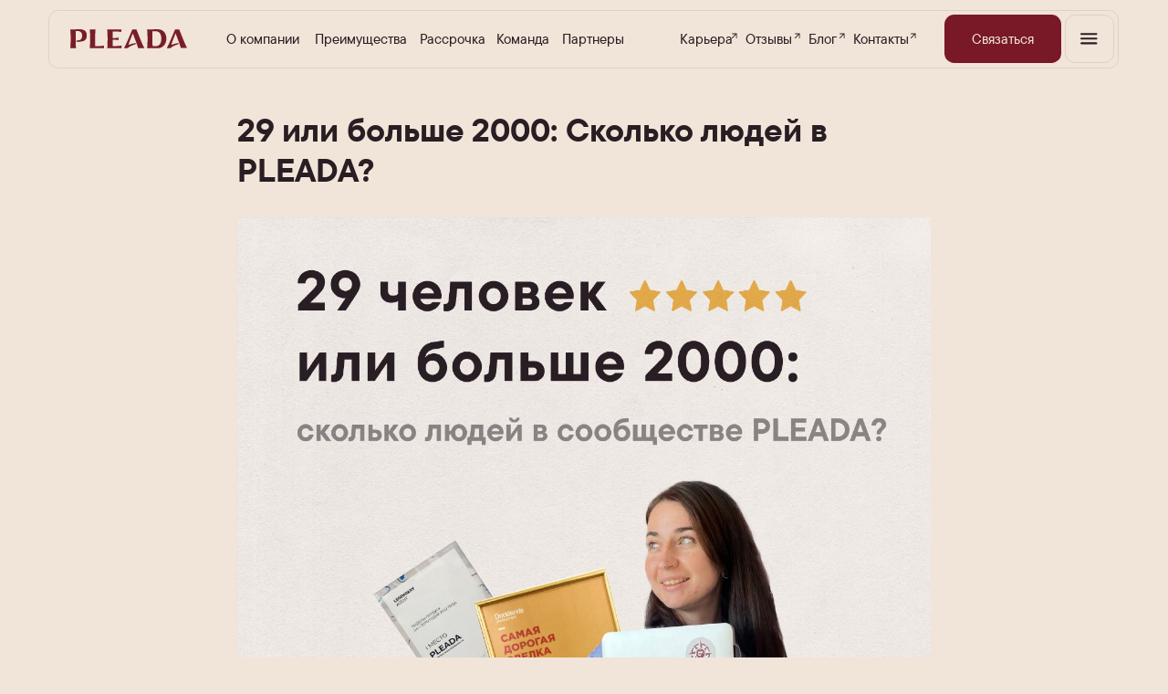

--- FILE ---
content_type: text/html; charset=UTF-8
request_url: https://pleada.pro/tpost/dmvbxtkfs1-29-ili-bolshe-2000-skolko-lyudei-v-plead
body_size: 58549
content:
<!DOCTYPE html> <html> <head> <meta charset="utf-8" /> <meta http-equiv="Content-Type" content="text/html; charset=utf-8" /> <meta name="viewport" content="width=device-width, initial-scale=1.0" /> <!--metatextblock-->
    <title>29 или больше 2000: Сколько людей в PLEADA?</title>
    <meta name="description" content="">
    <meta name="keywords" content="pleada, клиент, компании, выбор, деловлй, квартиры">
    <meta name="robots" content="index, follow" />

    <meta property="og:title" content="29 или больше 2000: Сколько людей в PLEADA?" />
    <meta property="og:description" content="" />
    <meta property="og:type" content="website" />
    <meta property="og:url" content="https://pleada.pro/tpost/dmvbxtkfs1-29-ili-bolshe-2000-skolko-lyudei-v-plead" />
    <meta property="og:image" content="https://static.tildacdn.com/tild6136-3635-4634-a534-313934383032/2022-11-18_141835.jpg" />

    <link rel="canonical" href="https://pleada.pro/tpost/dmvbxtkfs1-29-ili-bolshe-2000-skolko-lyudei-v-plead" />
    <link rel="alternate" type="application/rss+xml" title="Новости" href="https://pleada.pro/rss-feed-853200965661.xml" />
    <link rel="amphtml" href="https://pleada.pro/tpost/dmvbxtkfs1-29-ili-bolshe-2000-skolko-lyudei-v-plead?amp=true">

<!--/metatextblock--> <meta name="format-detection" content="telephone=no" /> <meta http-equiv="x-dns-prefetch-control" content="on"> <link rel="dns-prefetch" href="https://ws.tildacdn.com"> <link rel="dns-prefetch" href="https://static.tildacdn.com"> <link rel="shortcut icon" href="https://static.tildacdn.com/tild3261-3031-4635-a665-373264623262/Favicon.svg" type="image/x-icon" /> <link rel="apple-touch-icon" href="https://static.tildacdn.com/tild6336-3730-4339-a636-356164306634/Label_2.png"> <link rel="apple-touch-icon" sizes="76x76" href="https://static.tildacdn.com/tild6336-3730-4339-a636-356164306634/Label_2.png"> <link rel="apple-touch-icon" sizes="152x152" href="https://static.tildacdn.com/tild6336-3730-4339-a636-356164306634/Label_2.png"> <link rel="apple-touch-startup-image" href="https://static.tildacdn.com/tild6336-3730-4339-a636-356164306634/Label_2.png"> <!-- Assets --> <script src="https://neo.tildacdn.com/js/tilda-fallback-1.0.min.js" async charset="utf-8"></script> <link rel="stylesheet" href="https://static.tildacdn.com/css/tilda-grid-3.0.min.css" type="text/css" media="all" onerror="this.loaderr='y';"/> <link rel="stylesheet" href="https://static.tildacdn.com/ws/project6201209/tilda-blocks-page42168986.min.css?t=1766570320" type="text/css" media="all" onerror="this.loaderr='y';" /><link rel="stylesheet" href="https://static.tildacdn.com/ws/project6201209/tilda-blocks-page42141259.min.css?t=1768574551" type="text/css" media="all" onerror="this.loaderr='y';" /><link rel="stylesheet" href="https://static.tildacdn.com/ws/project6201209/tilda-blocks-page42141618.min.css?t=1768574551" type="text/css" media="all" onerror="this.loaderr='y';" /> <link rel="stylesheet" href="https://static.tildacdn.com/css/tilda-animation-2.0.min.css" type="text/css" media="all" onerror="this.loaderr='y';" /> <link rel="stylesheet" href="https://static.tildacdn.com/css/tilda-popup-1.1.min.css" type="text/css" media="print" onload="this.media='all';" onerror="this.loaderr='y';" /> <noscript><link rel="stylesheet" href="https://static.tildacdn.com/css/tilda-popup-1.1.min.css" type="text/css" media="all" /></noscript> <link rel="stylesheet" href="https://static.tildacdn.com/css/tilda-feed-1.1.min.css" type="text/css" media="all" /> <link rel="stylesheet" href="https://static.tildacdn.com/css/tilda-slds-1.4.min.css" type="text/css" media="print" onload="this.media='all';" onerror="this.loaderr='y';" /> <noscript><link rel="stylesheet" href="https://static.tildacdn.com/css/tilda-slds-1.4.min.css" type="text/css" media="all" /></noscript> <link rel="stylesheet" href="https://static.tildacdn.com/css/tilda-forms-1.0.min.css" type="text/css" media="all" onerror="this.loaderr='y';" /> <link rel="stylesheet" type="text/css" href="/custom.css?t=1766570320"> <script nomodule src="https://static.tildacdn.com/js/tilda-polyfill-1.0.min.js" charset="utf-8"></script> <script type="text/javascript">function t_onReady(func) {if(document.readyState!='loading') {func();} else {document.addEventListener('DOMContentLoaded',func);}}
function t_onFuncLoad(funcName,okFunc,time) {if(typeof window[funcName]==='function') {okFunc();} else {setTimeout(function() {t_onFuncLoad(funcName,okFunc,time);},(time||100));}}function t_throttle(fn,threshhold,scope) {return function() {fn.apply(scope||this,arguments);};}function t396_initialScale(t){var e=document.getElementById("rec"+t);if(e){var i=e.querySelector(".t396__artboard");if(i){window.tn_scale_initial_window_width||(window.tn_scale_initial_window_width=document.documentElement.clientWidth);var a=window.tn_scale_initial_window_width,r=[],n,l=i.getAttribute("data-artboard-screens");if(l){l=l.split(",");for(var o=0;o<l.length;o++)r[o]=parseInt(l[o],10)}else r=[320,480,640,960,1200];for(var o=0;o<r.length;o++){var d=r[o];a>=d&&(n=d)}var _="edit"===window.allrecords.getAttribute("data-tilda-mode"),c="center"===t396_getFieldValue(i,"valign",n,r),s="grid"===t396_getFieldValue(i,"upscale",n,r),w=t396_getFieldValue(i,"height_vh",n,r),g=t396_getFieldValue(i,"height",n,r),u=!!window.opr&&!!window.opr.addons||!!window.opera||-1!==navigator.userAgent.indexOf(" OPR/");if(!_&&c&&!s&&!w&&g&&!u){var h=parseFloat((a/n).toFixed(3)),f=[i,i.querySelector(".t396__carrier"),i.querySelector(".t396__filter")],v=Math.floor(parseInt(g,10)*h)+"px",p;i.style.setProperty("--initial-scale-height",v);for(var o=0;o<f.length;o++)f[o].style.setProperty("height","var(--initial-scale-height)");t396_scaleInitial__getElementsToScale(i).forEach((function(t){t.style.zoom=h}))}}}}function t396_scaleInitial__getElementsToScale(t){return t?Array.prototype.slice.call(t.children).filter((function(t){return t&&(t.classList.contains("t396__elem")||t.classList.contains("t396__group"))})):[]}function t396_getFieldValue(t,e,i,a){var r,n=a[a.length-1];if(!(r=i===n?t.getAttribute("data-artboard-"+e):t.getAttribute("data-artboard-"+e+"-res-"+i)))for(var l=0;l<a.length;l++){var o=a[l];if(!(o<=i)&&(r=o===n?t.getAttribute("data-artboard-"+e):t.getAttribute("data-artboard-"+e+"-res-"+o)))break}return r}window.TN_SCALE_INITIAL_VER="1.0",window.tn_scale_initial_window_width=null;</script> <script src="https://static.tildacdn.com/js/jquery-1.10.2.min.js" charset="utf-8" onerror="this.loaderr='y';"></script> <script src="https://static.tildacdn.com/js/tilda-scripts-3.0.min.js" charset="utf-8" defer onerror="this.loaderr='y';"></script> <script src="https://static.tildacdn.com/ws/project6201209/tilda-blocks-page42168986.min.js?t=1766570320" charset="utf-8" onerror="this.loaderr='y';"></script><script src="https://static.tildacdn.com/ws/project6201209/tilda-blocks-page42141259.min.js?t=1768574551" onerror="this.loaderr='y';"></script><script src="https://static.tildacdn.com/ws/project6201209/tilda-blocks-page42141618.min.js?t=1768574551" onerror="this.loaderr='y';"></script> <script src="https://static.tildacdn.com/js/tilda-lazyload-1.0.min.js" charset="utf-8" async onerror="this.loaderr='y';"></script> <script src="https://static.tildacdn.com/js/tilda-animation-2.0.min.js" charset="utf-8" async onerror="this.loaderr='y';"></script> <script src="https://static.tildacdn.com/js/tilda-zero-1.1.min.js" charset="utf-8" async onerror="this.loaderr='y';"></script> <script src="https://static.tildacdn.com/js/tilda-feed-1.1.min.js" charset="utf-8"></script><script src="https://static.tildacdn.com/js/tilda-zero-fixed-1.0.min.js" charset="utf-8"></script><script src="https://static.tildacdn.com/js/tilda-zero-forms-1.0.min.js" charset="utf-8"></script><script src="https://static.tildacdn.com/js/tilda-zero-gallery-1.0.min.js" charset="utf-8"></script><script src="https://static.tildacdn.com/js/tilda-zero-tooltip-1.0.min.js" charset="utf-8"></script><script src="https://static.tildacdn.com/js/tilda-zero-video-1.0.min.js" charset="utf-8"></script><script src="https://static.tildacdn.com/js/tilda-menu-1.0.min.js" charset="utf-8"></script><script src="https://static.tildacdn.com/js/tilda-submenublocks-1.0.min.js" charset="utf-8"></script><script src="https://static.tildacdn.com/js/tilda-map-1.0.min.js" charset="utf-8"></script><script src="https://static.tildacdn.com/js/tilda-vote-1.1.min.js" charset="utf-8"></script> <script src="https://static.tildacdn.com/js/tilda-slds-1.4.min.js" charset="utf-8" async onerror="this.loaderr='y';"></script> <script src="https://static.tildacdn.com/js/hammer.min.js" charset="utf-8" async onerror="this.loaderr='y';"></script> <script src="https://static.tildacdn.com/js/tilda-popup-1.0.min.js" charset="utf-8" async onerror="this.loaderr='y';"></script> <script src="https://static.tildacdn.com/js/tilda-forms-1.0.min.js" charset="utf-8" async onerror="this.loaderr='y';"></script> <script src="https://static.tildacdn.com/js/tilda-animation-sbs-1.0.min.js" charset="utf-8" async onerror="this.loaderr='y';"></script> <script src="https://static.tildacdn.com/js/tilda-zero-scale-1.0.min.js" charset="utf-8" async onerror="this.loaderr='y';"></script> <script src="https://static.tildacdn.com/js/tilda-events-1.0.min.js" charset="utf-8" async onerror="this.loaderr='y';"></script> <script type="text/javascript" src="https://static.tildacdn.com/js/tilda-lk-dashboard-1.0.min.js" charset="utf-8" async onerror="this.loaderr='y';"></script> <!-- nominify begin --><!-- Yandex.Metrika counter --> <script type="text/javascript" >
   (function(m,e,t,r,i,k,a){m[i]=m[i]||function(){(m[i].a=m[i].a||[]).push(arguments)};
   m[i].l=1*new Date();
   for (var j = 0; j < document.scripts.length; j++) {if (document.scripts[j].src === r) { return; }}
   k=e.createElement(t),a=e.getElementsByTagName(t)[0],k.async=1,k.src=r,a.parentNode.insertBefore(k,a)})
   (window, document, "script", "https://mc.yandex.ru/metrika/tag.js", "ym");

   ym(91319234, "init", {
        clickmap:true,
        trackLinks:true,
        accurateTrackBounce:true,
        webvisor:true
   });
</script> <noscript><div><img src="https://mc.yandex.ru/watch/91319234" style="position:absolute; left:-9999px;" alt="" /></div></noscript> <!-- /Yandex.Metrika counter --> <meta name="verify-admitad" content="dd93dc05ae" /> <!-- /Admitad --><!-- nominify end --><script type="text/javascript">window.dataLayer=window.dataLayer||[];</script> <!-- VK Pixel Code --> <script type="text/javascript" data-tilda-cookie-type="advertising">setTimeout(function(){!function(){var t=document.createElement("script");t.type="text/javascript",t.async=!0,t.src="https://vk.com/js/api/openapi.js?161",t.onload=function(){VK.Retargeting.Init("VK-RTRG-1605162-8NUbe"),VK.Retargeting.Hit()},document.head.appendChild(t)}();},2000);</script> <!-- End VK Pixel Code --> <script type="text/javascript">(function() {if((/bot|google|yandex|baidu|bing|msn|duckduckbot|teoma|slurp|crawler|spider|robot|crawling|facebook/i.test(navigator.userAgent))===false&&typeof(sessionStorage)!='undefined'&&sessionStorage.getItem('visited')!=='y'&&document.visibilityState){var style=document.createElement('style');style.type='text/css';style.innerHTML='@media screen and (min-width: 980px) {.t-records {opacity: 0;}.t-records_animated {-webkit-transition: opacity ease-in-out .2s;-moz-transition: opacity ease-in-out .2s;-o-transition: opacity ease-in-out .2s;transition: opacity ease-in-out .2s;}.t-records.t-records_visible {opacity: 1;}}';document.getElementsByTagName('head')[0].appendChild(style);function t_setvisRecs(){var alr=document.querySelectorAll('.t-records');Array.prototype.forEach.call(alr,function(el) {el.classList.add("t-records_animated");});setTimeout(function() {Array.prototype.forEach.call(alr,function(el) {el.classList.add("t-records_visible");});sessionStorage.setItem("visited","y");},400);}
document.addEventListener('DOMContentLoaded',t_setvisRecs);}})();</script></head> <body class="t-body" style="margin:0;"> <!--allrecords--> <div id="allrecords" class="t-records" data-post-page="y" data-hook="blocks-collection-content-node" data-tilda-project-id="6201209" data-tilda-page-id="42168986" data-tilda-page-alias="blog" data-tilda-formskey="2fdcc92f3879f868931f978756201209" data-tilda-stat-scroll="yes" data-tilda-lazy="yes" data-tilda-root-zone="com" data-tilda-project-headcode="yes" data-tilda-ts="y" data-tilda-project-country="RU">

<!-- POST START -->

<!--header-->
<div id="t-header" class="t-records" data-hook="blocks-collection-content-node" data-tilda-project-id="6201209" data-tilda-page-id="42141259" data-tilda-page-alias="header" data-tilda-formskey="2fdcc92f3879f868931f978756201209" data-tilda-stat-scroll="yes" data-tilda-lazy="yes" data-tilda-root-zone="one"  data-tilda-project-headcode="yes"  data-tilda-ts="y"    data-tilda-project-country="RU">

    <div id="rec681202676" class="r t-rec" style=" " data-animationappear="off" data-record-type="396"      >
<!-- T396 -->
<style>#rec681202676 .t396__artboard {height: 0px;overflow: visible;}#rec681202676 .t396__filter {height: 0px;    }#rec681202676 .t396__carrier{height: 0px;background-position: center center;background-attachment: scroll;background-size: cover;background-repeat: no-repeat;}@media screen and (max-width: 1199px) {#rec681202676 .t396__artboard,#rec681202676 .t396__filter,#rec681202676 .t396__carrier {}#rec681202676 .t396__filter {}#rec681202676 .t396__carrier {background-attachment: scroll;}}@media screen and (max-width: 959px) {#rec681202676 .t396__artboard,#rec681202676 .t396__filter,#rec681202676 .t396__carrier {}#rec681202676 .t396__filter {}#rec681202676 .t396__carrier {background-attachment: scroll;}}@media screen and (max-width: 639px) {#rec681202676 .t396__artboard,#rec681202676 .t396__filter,#rec681202676 .t396__carrier {}#rec681202676 .t396__filter {}#rec681202676 .t396__carrier {background-attachment: scroll;}}@media screen and (max-width: 479px) {#rec681202676 .t396__artboard,#rec681202676 .t396__filter,#rec681202676 .t396__carrier {}#rec681202676 .t396__filter {}#rec681202676 .t396__carrier {background-attachment: scroll;}}#rec681202676 .tn-elem[data-elem-id="1701241931439"] {
  z-index: 3;
  top:  10px;;
  left:  calc(50% - 600px + 50px);;
  width: 1100px;
  height: 60px;
}
#rec681202676 .tn-elem[data-elem-id="1701241931439"] .tn-atom {
  border-radius: 10px 10px 10px 10px;
  background-color: #f1e4d9;
  background-position: center center;
  --t396-borderwidth: 1px;
  --t396-bordercolor: #ddd0c7;
  border-width: var(--t396-borderwidth, 0);
  border-style: var(--t396-borderstyle, solid);
  border-color: var(--t396-bordercolor, transparent);
  transition: background-color var(--t396-speedhover,0s) ease-in-out, color var(--t396-speedhover,0s) ease-in-out, border-color var(--t396-speedhover,0s) ease-in-out, box-shadow var(--t396-shadowshoverspeed,0.2s) ease-in-out;
}
@media screen and (max-width: 1199px) {
  #rec681202676 .tn-elem[data-elem-id="1701241931439"] {
    display: table;
    left:  calc(50% - 480px + 10px);;
    width: 940px;
  }
}
@media screen and (max-width: 959px) {
  #rec681202676 .tn-elem[data-elem-id="1701241931439"] {
    display: table;
    left:  calc(50% - 320px + 10px);;
    width: 620px;
  }
}
@media screen and (max-width: 639px) {
  #rec681202676 .tn-elem[data-elem-id="1701241931439"] {
    display: table;
    left:  calc(50% - 240px + 10px);;
    width: 460px;
    height: 50px;
  }
}
@media screen and (max-width: 479px) {
  #rec681202676 .tn-elem[data-elem-id="1701241931439"] {
    display: table;
    left:  calc(50% - 160px + 10px);;
    width: 300px;
    height: 50px;
  }
}#rec681202676 .tn-elem[data-elem-id="1701242044919"] {
  z-index: 4;
  top:  30px;;
  left:  calc(50% - 600px + 72px);;
  width: 120px;
  height: auto;
}
#rec681202676 .tn-elem[data-elem-id="1701242044919"] .tn-atom {
  border-radius: 0px 0px 0px 0px;
  background-position: center center;
  border-width: var(--t396-borderwidth, 0);
  border-style: var(--t396-borderstyle, solid);
  border-color: var(--t396-bordercolor, transparent);
  transition: background-color var(--t396-speedhover,0s) ease-in-out, color var(--t396-speedhover,0s) ease-in-out, border-color var(--t396-speedhover,0s) ease-in-out, box-shadow var(--t396-shadowshoverspeed,0.2s) ease-in-out;
}
#rec681202676 .tn-elem[data-elem-id="1701242044919"] .tn-atom__img {
  border-radius: 0px 0px 0px 0px;
  object-position: center center;
}
@media screen and (max-width: 1199px) {
  #rec681202676 .tn-elem[data-elem-id="1701242044919"] {
    display: table;
    left:  calc(50% - 480px + 30px);;
    height: auto;
  }
}
@media screen and (max-width: 959px) {
  #rec681202676 .tn-elem[data-elem-id="1701242044919"] {
    display: table;
    left:  calc(50% - 320px + 30px);;
    height: auto;
  }
}
@media screen and (max-width: 639px) {
  #rec681202676 .tn-elem[data-elem-id="1701242044919"] {
    display: table;
    top:  27px;;
    left:  calc(50% - 240px + 30px);;
    width: 100px;
    height: auto;
  }
}
@media screen and (max-width: 479px) {
  #rec681202676 .tn-elem[data-elem-id="1701242044919"] {
    display: table;
    top:  27px;;
    left:  calc(50% - 160px + 25px);;
    width: 100px;
    height: auto;
  }
}#rec681202676 .tn-elem[data-elem-id="1701243912954"] {
  color: #281e23;
  z-index: 5;
  top:  29px;;
  left:  calc(50% - 600px + 232px);;
  width: 79px;
  height: auto;
}
#rec681202676 .tn-elem[data-elem-id="1701243912954"] .tn-atom {
  vertical-align: middle;
  color: #281e23;
  font-size: 14px;
  font-family: 'TTCommonsPro', Arial,sans-serif;
  line-height: 1.55;
  font-weight: 500;
  background-position: center center;
  border-width: var(--t396-borderwidth, 0);
  border-style: var(--t396-borderstyle, solid);
  border-color: var(--t396-bordercolor, transparent);
  transition: background-color var(--t396-speedhover,0s) ease-in-out, color var(--t396-speedhover,0s) ease-in-out, border-color var(--t396-speedhover,0s) ease-in-out, box-shadow var(--t396-shadowshoverspeed,0.2s) ease-in-out;
  text-shadow: var(--t396-shadow-text-x, 0px) var(--t396-shadow-text-y, 0px) var(--t396-shadow-text-blur, 0px) rgba(var(--t396-shadow-text-color), var(--t396-shadow-text-opacity, 100%));
}
@media screen and (max-width: 1199px) {
  #rec681202676 .tn-elem[data-elem-id="1701243912954"] {
    display: table;
    top:  -61px;;
    height: auto;
  }
  #rec681202676 .tn-elem[data-elem-id="1701243912954"] .tn-atom {
    background-size: cover;
    opacity: 0;
  }
}
@media screen and (max-width: 959px) {
  #rec681202676 .tn-elem[data-elem-id="1701243912954"] {
    display: table;
    top:  -81px;;
    height: auto;
  }
}
@media screen and (max-width: 639px) {
  #rec681202676 .tn-elem[data-elem-id="1701243912954"] {
    display: table;
    top:  -91px;;
    height: auto;
  }
}
@media screen and (max-width: 479px) {
  #rec681202676 .tn-elem[data-elem-id="1701243912954"] {
    display: table;
    top:  -91px;;
    left:  calc(50% - 160px + 190px);;
    height: auto;
  }
}#rec681202676 .tn-elem[data-elem-id="1701244033985"] {
  color: #281e23;
  z-index: 6;
  top:  29px;;
  left:  calc(50% - 600px + 323px);;
  width: 100px;
  height: auto;
}
#rec681202676 .tn-elem[data-elem-id="1701244033985"] .tn-atom {
  vertical-align: middle;
  color: #281e23;
  font-size: 14px;
  font-family: 'TTCommonsPro', Arial,sans-serif;
  line-height: 1.55;
  font-weight: 500;
  background-position: center center;
  border-width: var(--t396-borderwidth, 0);
  border-style: var(--t396-borderstyle, solid);
  border-color: var(--t396-bordercolor, transparent);
  transition: background-color var(--t396-speedhover,0s) ease-in-out, color var(--t396-speedhover,0s) ease-in-out, border-color var(--t396-speedhover,0s) ease-in-out, box-shadow var(--t396-shadowshoverspeed,0.2s) ease-in-out;
  text-shadow: var(--t396-shadow-text-x, 0px) var(--t396-shadow-text-y, 0px) var(--t396-shadow-text-blur, 0px) rgba(var(--t396-shadow-text-color), var(--t396-shadow-text-opacity, 100%));
}
@media screen and (max-width: 1199px) {
  #rec681202676 .tn-elem[data-elem-id="1701244033985"] {
    display: table;
    top:  -61px;;
    height: auto;
  }
  #rec681202676 .tn-elem[data-elem-id="1701244033985"] .tn-atom {
    background-size: cover;
    opacity: 0;
  }
}
@media screen and (max-width: 959px) {
  #rec681202676 .tn-elem[data-elem-id="1701244033985"] {
    display: table;
    top:  -81px;;
    height: auto;
  }
}
@media screen and (max-width: 639px) {
  #rec681202676 .tn-elem[data-elem-id="1701244033985"] {
    display: table;
    top:  -91px;;
    height: auto;
  }
}
@media screen and (max-width: 479px) {
  #rec681202676 .tn-elem[data-elem-id="1701244033985"] {
    display: table;
    top:  -91px;;
    left:  calc(50% - 160px + 281px);;
    height: auto;
  }
}#rec681202676 .tn-elem[data-elem-id="1701244103995"] {
  color: #281e23;
  z-index: 7;
  top:  29px;;
  left:  calc(50% - 600px + 431px);;
  width: 67px;
  height: auto;
}
#rec681202676 .tn-elem[data-elem-id="1701244103995"] .tn-atom {
  vertical-align: middle;
  color: #281e23;
  font-size: 14px;
  font-family: 'TTCommonsPro', Arial,sans-serif;
  line-height: 1.55;
  font-weight: 500;
  background-position: center center;
  border-width: var(--t396-borderwidth, 0);
  border-style: var(--t396-borderstyle, solid);
  border-color: var(--t396-bordercolor, transparent);
  transition: background-color var(--t396-speedhover,0s) ease-in-out, color var(--t396-speedhover,0s) ease-in-out, border-color var(--t396-speedhover,0s) ease-in-out, box-shadow var(--t396-shadowshoverspeed,0.2s) ease-in-out;
  text-shadow: var(--t396-shadow-text-x, 0px) var(--t396-shadow-text-y, 0px) var(--t396-shadow-text-blur, 0px) rgba(var(--t396-shadow-text-color), var(--t396-shadow-text-opacity, 100%));
}
@media screen and (max-width: 1199px) {
  #rec681202676 .tn-elem[data-elem-id="1701244103995"] {
    display: table;
    top:  -61px;;
    height: auto;
  }
  #rec681202676 .tn-elem[data-elem-id="1701244103995"] .tn-atom {
    background-size: cover;
    opacity: 0;
  }
}
@media screen and (max-width: 959px) {
  #rec681202676 .tn-elem[data-elem-id="1701244103995"] {
    display: table;
    top:  -81px;;
    height: auto;
  }
}
@media screen and (max-width: 639px) {
  #rec681202676 .tn-elem[data-elem-id="1701244103995"] {
    display: table;
    top:  -91px;;
    height: auto;
  }
}
@media screen and (max-width: 479px) {
  #rec681202676 .tn-elem[data-elem-id="1701244103995"] {
    display: table;
    top:  -91px;;
    left:  calc(50% - 160px + 393px);;
    height: auto;
  }
}#rec681202676 .tn-elem[data-elem-id="1701244116478"] {
  color: #281e23;
  z-index: 8;
  top:  29px;;
  left:  calc(50% - 600px + 510px);;
  width: 58px;
  height: auto;
}
#rec681202676 .tn-elem[data-elem-id="1701244116478"] .tn-atom {
  vertical-align: middle;
  color: #281e23;
  font-size: 14px;
  font-family: 'TTCommonsPro', Arial,sans-serif;
  line-height: 1.55;
  font-weight: 500;
  background-position: center center;
  border-width: var(--t396-borderwidth, 0);
  border-style: var(--t396-borderstyle, solid);
  border-color: var(--t396-bordercolor, transparent);
  transition: background-color var(--t396-speedhover,0s) ease-in-out, color var(--t396-speedhover,0s) ease-in-out, border-color var(--t396-speedhover,0s) ease-in-out, box-shadow var(--t396-shadowshoverspeed,0.2s) ease-in-out;
  text-shadow: var(--t396-shadow-text-x, 0px) var(--t396-shadow-text-y, 0px) var(--t396-shadow-text-blur, 0px) rgba(var(--t396-shadow-text-color), var(--t396-shadow-text-opacity, 100%));
}
@media screen and (max-width: 1199px) {
  #rec681202676 .tn-elem[data-elem-id="1701244116478"] {
    display: table;
    top:  -61px;;
    height: auto;
  }
  #rec681202676 .tn-elem[data-elem-id="1701244116478"] .tn-atom {
    background-size: cover;
    opacity: 0;
  }
}
@media screen and (max-width: 959px) {
  #rec681202676 .tn-elem[data-elem-id="1701244116478"] {
    display: table;
    top:  -81px;;
    height: auto;
  }
}
@media screen and (max-width: 639px) {
  #rec681202676 .tn-elem[data-elem-id="1701244116478"] {
    display: table;
    top:  -91px;;
    height: auto;
  }
}
@media screen and (max-width: 479px) {
  #rec681202676 .tn-elem[data-elem-id="1701244116478"] {
    display: table;
    top:  -91px;;
    left:  calc(50% - 160px + 461px);;
    height: auto;
  }
}#rec681202676 .tn-elem[data-elem-id="1701244124241"] {
  color: #281e23;
  z-index: 9;
  top:  29px;;
  left:  calc(50% - 600px + 577px);;
  width: 67px;
  height: auto;
}
#rec681202676 .tn-elem[data-elem-id="1701244124241"] .tn-atom {
  vertical-align: middle;
  color: #281e23;
  font-size: 14px;
  font-family: 'TTCommonsPro', Arial,sans-serif;
  line-height: 1.55;
  font-weight: 500;
  background-position: center center;
  border-width: var(--t396-borderwidth, 0);
  border-style: var(--t396-borderstyle, solid);
  border-color: var(--t396-bordercolor, transparent);
  transition: background-color var(--t396-speedhover,0s) ease-in-out, color var(--t396-speedhover,0s) ease-in-out, border-color var(--t396-speedhover,0s) ease-in-out, box-shadow var(--t396-shadowshoverspeed,0.2s) ease-in-out;
  text-shadow: var(--t396-shadow-text-x, 0px) var(--t396-shadow-text-y, 0px) var(--t396-shadow-text-blur, 0px) rgba(var(--t396-shadow-text-color), var(--t396-shadow-text-opacity, 100%));
}
@media screen and (max-width: 1199px) {
  #rec681202676 .tn-elem[data-elem-id="1701244124241"] {
    display: table;
    top:  -61px;;
    height: auto;
  }
  #rec681202676 .tn-elem[data-elem-id="1701244124241"] .tn-atom {
    background-size: cover;
    opacity: 0;
  }
}
@media screen and (max-width: 959px) {
  #rec681202676 .tn-elem[data-elem-id="1701244124241"] {
    display: table;
    top:  -81px;;
    height: auto;
  }
}
@media screen and (max-width: 639px) {
  #rec681202676 .tn-elem[data-elem-id="1701244124241"] {
    display: table;
    top:  -91px;;
    height: auto;
  }
}
@media screen and (max-width: 479px) {
  #rec681202676 .tn-elem[data-elem-id="1701244124241"] {
    display: table;
    top:  -91px;;
    left:  calc(50% - 160px + 531px);;
    height: auto;
  }
}#rec681202676 .tn-elem[data-elem-id="1701244179471"] {
  color: #281e23;
  z-index: 10;
  top:  29px;;
  left:  calc(50% - 600px + 698px);;
  width: 57px;
  height: auto;
}
#rec681202676 .tn-elem[data-elem-id="1701244179471"] .tn-atom {
  vertical-align: middle;
  color: #281e23;
  font-size: 14px;
  font-family: 'TTCommonsPro', Arial,sans-serif;
  line-height: 1.55;
  font-weight: 500;
  background-position: center center;
  border-width: var(--t396-borderwidth, 0);
  border-style: var(--t396-borderstyle, solid);
  border-color: var(--t396-bordercolor, transparent);
  transition: background-color var(--t396-speedhover,0s) ease-in-out, color var(--t396-speedhover,0s) ease-in-out, border-color var(--t396-speedhover,0s) ease-in-out, box-shadow var(--t396-shadowshoverspeed,0.2s) ease-in-out;
  text-shadow: var(--t396-shadow-text-x, 0px) var(--t396-shadow-text-y, 0px) var(--t396-shadow-text-blur, 0px) rgba(var(--t396-shadow-text-color), var(--t396-shadow-text-opacity, 100%));
}
@media screen and (max-width: 1199px) {
  #rec681202676 .tn-elem[data-elem-id="1701244179471"] {
    display: table;
    top:  -61px;;
    height: auto;
  }
  #rec681202676 .tn-elem[data-elem-id="1701244179471"] .tn-atom {
    background-size: cover;
    opacity: 0;
  }
}
@media screen and (max-width: 959px) {
  #rec681202676 .tn-elem[data-elem-id="1701244179471"] {
    display: table;
    top:  -81px;;
    height: auto;
  }
}
@media screen and (max-width: 639px) {
  #rec681202676 .tn-elem[data-elem-id="1701244179471"] {
    display: table;
    top:  -91px;;
    height: auto;
  }
}
@media screen and (max-width: 479px) {
  #rec681202676 .tn-elem[data-elem-id="1701244179471"] {
    display: table;
    top:  -91px;;
    left:  calc(50% - 160px + 656px);;
    height: auto;
  }
}#rec681202676 .tn-elem[data-elem-id="1701244190488"] {
  color: #281e23;
  z-index: 11;
  top:  29px;;
  left:  calc(50% - 600px + 766px);;
  width: 52px;
  height: auto;
}
#rec681202676 .tn-elem[data-elem-id="1701244190488"] .tn-atom {
  vertical-align: middle;
  color: #281e23;
  font-size: 14px;
  font-family: 'TTCommonsPro', Arial,sans-serif;
  line-height: 1.55;
  font-weight: 500;
  background-position: center center;
  border-width: var(--t396-borderwidth, 0);
  border-style: var(--t396-borderstyle, solid);
  border-color: var(--t396-bordercolor, transparent);
  transition: background-color var(--t396-speedhover,0s) ease-in-out, color var(--t396-speedhover,0s) ease-in-out, border-color var(--t396-speedhover,0s) ease-in-out, box-shadow var(--t396-shadowshoverspeed,0.2s) ease-in-out;
  text-shadow: var(--t396-shadow-text-x, 0px) var(--t396-shadow-text-y, 0px) var(--t396-shadow-text-blur, 0px) rgba(var(--t396-shadow-text-color), var(--t396-shadow-text-opacity, 100%));
}
@media screen and (max-width: 1199px) {
  #rec681202676 .tn-elem[data-elem-id="1701244190488"] {
    display: table;
    top:  -61px;;
    height: auto;
  }
  #rec681202676 .tn-elem[data-elem-id="1701244190488"] .tn-atom {
    background-size: cover;
    opacity: 0;
  }
}
@media screen and (max-width: 959px) {
  #rec681202676 .tn-elem[data-elem-id="1701244190488"] {
    display: table;
    top:  -81px;;
    height: auto;
  }
}
@media screen and (max-width: 639px) {
  #rec681202676 .tn-elem[data-elem-id="1701244190488"] {
    display: table;
    top:  -91px;;
    height: auto;
  }
}
@media screen and (max-width: 479px) {
  #rec681202676 .tn-elem[data-elem-id="1701244190488"] {
    display: table;
    top:  -91px;;
    left:  calc(50% - 160px + 724px);;
    height: auto;
  }
}#rec681202676 .tn-elem[data-elem-id="1701244200040"] {
  color: #281e23;
  z-index: 12;
  top:  29px;;
  left:  calc(50% - 600px + 830px);;
  width: 34px;
  height: auto;
}
#rec681202676 .tn-elem[data-elem-id="1701244200040"] .tn-atom {
  vertical-align: middle;
  color: #281e23;
  font-size: 14px;
  font-family: 'TTCommonsPro', Arial,sans-serif;
  line-height: 1.55;
  font-weight: 500;
  background-position: center center;
  border-width: var(--t396-borderwidth, 0);
  border-style: var(--t396-borderstyle, solid);
  border-color: var(--t396-bordercolor, transparent);
  transition: background-color var(--t396-speedhover,0s) ease-in-out, color var(--t396-speedhover,0s) ease-in-out, border-color var(--t396-speedhover,0s) ease-in-out, box-shadow var(--t396-shadowshoverspeed,0.2s) ease-in-out;
  text-shadow: var(--t396-shadow-text-x, 0px) var(--t396-shadow-text-y, 0px) var(--t396-shadow-text-blur, 0px) rgba(var(--t396-shadow-text-color), var(--t396-shadow-text-opacity, 100%));
}
@media screen and (max-width: 1199px) {
  #rec681202676 .tn-elem[data-elem-id="1701244200040"] {
    display: table;
    top:  -61px;;
    height: auto;
  }
  #rec681202676 .tn-elem[data-elem-id="1701244200040"] .tn-atom {
    background-size: cover;
    opacity: 0;
  }
}
@media screen and (max-width: 959px) {
  #rec681202676 .tn-elem[data-elem-id="1701244200040"] {
    display: table;
    top:  -81px;;
    height: auto;
  }
}
@media screen and (max-width: 639px) {
  #rec681202676 .tn-elem[data-elem-id="1701244200040"] {
    display: table;
    top:  -91px;;
    height: auto;
  }
}
@media screen and (max-width: 479px) {
  #rec681202676 .tn-elem[data-elem-id="1701244200040"] {
    display: table;
    top:  -91px;;
    left:  calc(50% - 160px + 788px);;
    height: auto;
  }
}#rec681202676 .tn-elem[data-elem-id="1701244205623"] {
  color: #281e23;
  z-index: 13;
  top:  29px;;
  left:  calc(50% - 600px + 876px);;
  width: 61px;
  height: auto;
}
#rec681202676 .tn-elem[data-elem-id="1701244205623"] .tn-atom {
  vertical-align: middle;
  color: #281e23;
  font-size: 14px;
  font-family: 'TTCommonsPro', Arial,sans-serif;
  line-height: 1.55;
  font-weight: 500;
  background-position: center center;
  border-width: var(--t396-borderwidth, 0);
  border-style: var(--t396-borderstyle, solid);
  border-color: var(--t396-bordercolor, transparent);
  transition: background-color var(--t396-speedhover,0s) ease-in-out, color var(--t396-speedhover,0s) ease-in-out, border-color var(--t396-speedhover,0s) ease-in-out, box-shadow var(--t396-shadowshoverspeed,0.2s) ease-in-out;
  text-shadow: var(--t396-shadow-text-x, 0px) var(--t396-shadow-text-y, 0px) var(--t396-shadow-text-blur, 0px) rgba(var(--t396-shadow-text-color), var(--t396-shadow-text-opacity, 100%));
}
@media screen and (max-width: 1199px) {
  #rec681202676 .tn-elem[data-elem-id="1701244205623"] {
    display: table;
    top:  -61px;;
    height: auto;
  }
  #rec681202676 .tn-elem[data-elem-id="1701244205623"] .tn-atom {
    background-size: cover;
    opacity: 0;
  }
}
@media screen and (max-width: 959px) {
  #rec681202676 .tn-elem[data-elem-id="1701244205623"] {
    display: table;
    top:  -81px;;
    height: auto;
  }
}
@media screen and (max-width: 639px) {
  #rec681202676 .tn-elem[data-elem-id="1701244205623"] {
    display: table;
    top:  -91px;;
    height: auto;
  }
}
@media screen and (max-width: 479px) {
  #rec681202676 .tn-elem[data-elem-id="1701244205623"] {
    display: table;
    top:  -91px;;
    left:  calc(50% - 160px + 834px);;
    height: auto;
  }
}#rec681202676 .tn-elem[data-elem-id="1701245177586"] {
  z-index: 14;
  top:  34px;;
  left:  calc(50% - 600px + 751px);;
  width: 7px;
  height: auto;
}
#rec681202676 .tn-elem[data-elem-id="1701245177586"] .tn-atom {
  border-radius: 0px 0px 0px 0px;
  background-position: center center;
  border-width: var(--t396-borderwidth, 0);
  border-style: var(--t396-borderstyle, solid);
  border-color: var(--t396-bordercolor, transparent);
  transition: background-color var(--t396-speedhover,0s) ease-in-out, color var(--t396-speedhover,0s) ease-in-out, border-color var(--t396-speedhover,0s) ease-in-out, box-shadow var(--t396-shadowshoverspeed,0.2s) ease-in-out;
}
#rec681202676 .tn-elem[data-elem-id="1701245177586"] .tn-atom__img {
  border-radius: 0px 0px 0px 0px;
  object-position: center center;
}
@media screen and (max-width: 1199px) {
  #rec681202676 .tn-elem[data-elem-id="1701245177586"] {
    display: table;
    top:  -56px;;
    height: auto;
  }
  #rec681202676 .tn-elem[data-elem-id="1701245177586"] .tn-atom {
    background-size: cover;
    opacity: 0;
  }
}
@media screen and (max-width: 959px) {
  #rec681202676 .tn-elem[data-elem-id="1701245177586"] {
    display: table;
    top:  -76px;;
    height: auto;
  }
}
@media screen and (max-width: 639px) {
  #rec681202676 .tn-elem[data-elem-id="1701245177586"] {
    display: table;
    top:  -86px;;
    height: auto;
  }
}
@media screen and (max-width: 479px) {
  #rec681202676 .tn-elem[data-elem-id="1701245177586"] {
    display: table;
    top:  -86px;;
    left:  calc(50% - 160px + 709px);;
    height: auto;
  }
}#rec681202676 .tn-elem[data-elem-id="1701245206357"] {
  z-index: 15;
  top:  34px;;
  left:  calc(50% - 600px + 815px);;
  width: 7px;
  height: auto;
}
#rec681202676 .tn-elem[data-elem-id="1701245206357"] .tn-atom {
  border-radius: 0px 0px 0px 0px;
  background-position: center center;
  border-width: var(--t396-borderwidth, 0);
  border-style: var(--t396-borderstyle, solid);
  border-color: var(--t396-bordercolor, transparent);
  transition: background-color var(--t396-speedhover,0s) ease-in-out, color var(--t396-speedhover,0s) ease-in-out, border-color var(--t396-speedhover,0s) ease-in-out, box-shadow var(--t396-shadowshoverspeed,0.2s) ease-in-out;
}
#rec681202676 .tn-elem[data-elem-id="1701245206357"] .tn-atom__img {
  border-radius: 0px 0px 0px 0px;
  object-position: center center;
}
@media screen and (max-width: 1199px) {
  #rec681202676 .tn-elem[data-elem-id="1701245206357"] {
    display: table;
    top:  -56px;;
    height: auto;
  }
  #rec681202676 .tn-elem[data-elem-id="1701245206357"] .tn-atom {
    background-size: cover;
    opacity: 0;
  }
}
@media screen and (max-width: 959px) {
  #rec681202676 .tn-elem[data-elem-id="1701245206357"] {
    display: table;
    top:  -76px;;
    height: auto;
  }
}
@media screen and (max-width: 639px) {
  #rec681202676 .tn-elem[data-elem-id="1701245206357"] {
    display: table;
    top:  -86px;;
    height: auto;
  }
}
@media screen and (max-width: 479px) {
  #rec681202676 .tn-elem[data-elem-id="1701245206357"] {
    display: table;
    top:  -86px;;
    left:  calc(50% - 160px + 773px);;
    height: auto;
  }
}#rec681202676 .tn-elem[data-elem-id="1701245226511"] {
  z-index: 16;
  top:  34px;;
  left:  calc(50% - 600px + 861px);;
  width: 7px;
  height: auto;
}
#rec681202676 .tn-elem[data-elem-id="1701245226511"] .tn-atom {
  border-radius: 0px 0px 0px 0px;
  background-position: center center;
  border-width: var(--t396-borderwidth, 0);
  border-style: var(--t396-borderstyle, solid);
  border-color: var(--t396-bordercolor, transparent);
  transition: background-color var(--t396-speedhover,0s) ease-in-out, color var(--t396-speedhover,0s) ease-in-out, border-color var(--t396-speedhover,0s) ease-in-out, box-shadow var(--t396-shadowshoverspeed,0.2s) ease-in-out;
}
#rec681202676 .tn-elem[data-elem-id="1701245226511"] .tn-atom__img {
  border-radius: 0px 0px 0px 0px;
  object-position: center center;
}
@media screen and (max-width: 1199px) {
  #rec681202676 .tn-elem[data-elem-id="1701245226511"] {
    display: table;
    top:  -56px;;
    height: auto;
  }
  #rec681202676 .tn-elem[data-elem-id="1701245226511"] .tn-atom {
    background-size: cover;
    opacity: 0;
  }
}
@media screen and (max-width: 959px) {
  #rec681202676 .tn-elem[data-elem-id="1701245226511"] {
    display: table;
    top:  -76px;;
    height: auto;
  }
}
@media screen and (max-width: 639px) {
  #rec681202676 .tn-elem[data-elem-id="1701245226511"] {
    display: table;
    top:  -86px;;
    height: auto;
  }
}
@media screen and (max-width: 479px) {
  #rec681202676 .tn-elem[data-elem-id="1701245226511"] {
    display: table;
    top:  -86px;;
    left:  calc(50% - 160px + 819px);;
    height: auto;
  }
}#rec681202676 .tn-elem[data-elem-id="1701245234726"] {
  z-index: 17;
  top:  34px;;
  left:  calc(50% - 600px + 934px);;
  width: 7px;
  height: auto;
}
#rec681202676 .tn-elem[data-elem-id="1701245234726"] .tn-atom {
  border-radius: 0px 0px 0px 0px;
  background-position: center center;
  border-width: var(--t396-borderwidth, 0);
  border-style: var(--t396-borderstyle, solid);
  border-color: var(--t396-bordercolor, transparent);
  transition: background-color var(--t396-speedhover,0s) ease-in-out, color var(--t396-speedhover,0s) ease-in-out, border-color var(--t396-speedhover,0s) ease-in-out, box-shadow var(--t396-shadowshoverspeed,0.2s) ease-in-out;
}
#rec681202676 .tn-elem[data-elem-id="1701245234726"] .tn-atom__img {
  border-radius: 0px 0px 0px 0px;
  object-position: center center;
}
@media screen and (max-width: 1199px) {
  #rec681202676 .tn-elem[data-elem-id="1701245234726"] {
    display: table;
    top:  -56px;;
    height: auto;
  }
  #rec681202676 .tn-elem[data-elem-id="1701245234726"] .tn-atom {
    background-size: cover;
    opacity: 0;
  }
}
@media screen and (max-width: 959px) {
  #rec681202676 .tn-elem[data-elem-id="1701245234726"] {
    display: table;
    top:  -76px;;
    height: auto;
  }
}
@media screen and (max-width: 639px) {
  #rec681202676 .tn-elem[data-elem-id="1701245234726"] {
    display: table;
    top:  -86px;;
    height: auto;
  }
}
@media screen and (max-width: 479px) {
  #rec681202676 .tn-elem[data-elem-id="1701245234726"] {
    display: table;
    top:  -86px;;
    left:  calc(50% - 160px + 892px);;
    height: auto;
  }
}#rec681202676 .tn-elem[data-elem-id="1701242422633"] {
  color: #ffffff;
  text-align: center;
  z-index: 18;
  top:  15px;;
  left:  calc(50% - 600px + 1094px);;
  width: 50px;
  height: 50px;
}
#rec681202676 .tn-elem[data-elem-id="1701242422633"] .tn-atom {
  color: #ffffff;
  font-size: 14px;
  font-family: 'TTCommonsPro', Arial,sans-serif;
  line-height: 1.55;
  font-weight: 600;
  border-radius: 10px 10px 10px 10px;
  background-position: center center;
  --t396-borderwidth: 1px;
  --t396-bordercolor: #ddd0c7;
  border-width: var(--t396-borderwidth, 0);
  border-style: var(--t396-borderstyle, solid);
  border-color: transparent;
  --t396-speedhover: 0.2s;
  transition: background-color var(--t396-speedhover,0s) ease-in-out, color var(--t396-speedhover,0s) ease-in-out, border-color var(--t396-speedhover,0s) ease-in-out, box-shadow var(--t396-shadowshoverspeed,0.2s) ease-in-out;
  position: relative;
  z-index: 1;
  background-color: transparent;
  background-image: none;
  --t396-bgcolor-hover-color: #e7d7cb;
  --t396-bgcolor-hover-image: none;
  -webkit-box-pack: center;
  -ms-flex-pack: center;
  justify-content: center;
}
#rec681202676 .tn-elem[data-elem-id="1701242422633"] .tn-atom::before, #rec681202676 .tn-elem[data-elem-id="1701242422633"] .tn-atom::after {
  --t396-borderoffset: calc(var(--t396-borderwidth, 0px) * var(--t396-borderstyle-existed, 1));
  content: '';
  position: absolute;
  width: calc(100% + 2 * var(--t396-borderoffset));
  height: calc(100% + 2 * var(--t396-borderoffset));
  left: calc(-1 * var(--t396-borderoffset));
  top: calc(-1 * var(--t396-borderoffset));
  box-sizing: border-box;
  background-origin: border-box;
  background-clip: border-box;
  pointer-events: none;
  border-radius: 10px 10px 10px 10px;
  border-width: var(--t396-borderwidth, 0);
  border-style: var(--t396-borderstyle, solid);
  transition: opacity var(--t396-speedhover,0s) ease-in-out;;
}
#rec681202676 .tn-elem[data-elem-id="1701242422633"] .tn-atom::before {
  z-index: -2;
  opacity: 1;
  border-color: var(--t396-bordercolor, transparent);
  background-color: var(--t396-bgcolor-color, transparent);
  background-image: var(--t396-bgcolor-image, none);
}
#rec681202676 .tn-elem[data-elem-id="1701242422633"] .tn-atom::after {
  z-index: -1;
  opacity: 0;
  border-color: var(--t396-bordercolor-hover, var(--t396-bordercolor, transparent));
  background-color: var(--t396-bgcolor-hover-color, var(--t396-bgcolor-color, transparent));
  background-image: var(--t396-bgcolor-hover-image, var(--t396-bgcolor-image, none));
}
@media (hover), (min-width:0\0) {
  #rec681202676 .tn-elem[data-elem-id="1701242422633"] .tn-atom:hover::after {
    opacity: 1;
  }
}
@media screen and (max-width: 1199px) {
  #rec681202676 .tn-elem[data-elem-id="1701242422633"] {
    display: block;
    left:  calc(50% - 480px + 895px);;
    width: px;
  }
  #rec681202676 .tn-elem[data-elem-id="1701242422633"] .tn-atom {
    white-space: normal;
    background-size: cover;
  }
  #rec681202676 .tn-elem[data-elem-id="1701242422633"] .tn-atom .tn-atom__button-text {
    overflow: visible;
  }
}
@media screen and (max-width: 959px) {
  #rec681202676 .tn-elem[data-elem-id="1701242422633"] {
    display: block;
    left:  calc(50% - 320px + 575px);;
    width: px;
  }
  #rec681202676 .tn-elem[data-elem-id="1701242422633"] .tn-atom {
    white-space: normal;
    background-size: cover;
  }
  #rec681202676 .tn-elem[data-elem-id="1701242422633"] .tn-atom .tn-atom__button-text {
    overflow: visible;
  }
}
@media screen and (max-width: 639px) {
  #rec681202676 .tn-elem[data-elem-id="1701242422633"] {
    display: block;
    top:  15px;;
    left:  calc(50% - 240px + 425px);;
    width: 40px;
    height: 40px;
  }
  #rec681202676 .tn-elem[data-elem-id="1701242422633"] .tn-atom {
    white-space: normal;
    background-size: cover;
  }
  #rec681202676 .tn-elem[data-elem-id="1701242422633"] .tn-atom .tn-atom__button-text {
    overflow: visible;
  }
}
@media screen and (max-width: 479px) {
  #rec681202676 .tn-elem[data-elem-id="1701242422633"] {
    display: block;
    top:  15px;;
    left:  calc(50% - 160px + 265px);;
    width: 40px;
    height: 40px;
  }
  #rec681202676 .tn-elem[data-elem-id="1701242422633"] .tn-atom {
    white-space: normal;
    background-size: cover;
  }
  #rec681202676 .tn-elem[data-elem-id="1701242422633"] .tn-atom .tn-atom__button-text {
    overflow: visible;
  }
}#rec681202676 .tn-elem[data-elem-id="1701242679133"] {
  color: #f1e4d9;
  text-align: center;
  z-index: 19;
  top:  15px;;
  left:  calc(50% - 600px + 970px);;
  width: 120px;
  height: 50px;
}
#rec681202676 .tn-elem[data-elem-id="1701242679133"] .tn-atom {
  color: #f1e4d9;
  font-size: 14px;
  font-family: 'TTCommonsPro', Arial,sans-serif;
  line-height: 1.55;
  font-weight: 500;
  border-radius: 10px 10px 10px 10px;
  background-color: transparent;
  background-position: center center;
  --t396-borderwidth: 1px;
  border-width: var(--t396-borderwidth, 0);
  border-style: var(--t396-borderstyle, solid);
  border-color: transparent;
  --t396-speedhover: 0.2s;
  transition: background-color var(--t396-speedhover,0s) ease-in-out, color var(--t396-speedhover,0s) ease-in-out, border-color var(--t396-speedhover,0s) ease-in-out, box-shadow var(--t396-shadowshoverspeed,0.2s) ease-in-out;
  position: relative;
  z-index: 1;
  background-image: none;
  --t396-bgcolor-color: #791826;
  --t396-bgcolor-image: none;
  --t396-bgcolor-hover-color: #992132;
  --t396-bgcolor-hover-image: none;
  --t396-bordercolor-hover: #992132;
  -webkit-box-pack: center;
  -ms-flex-pack: center;
  justify-content: center;
}
#rec681202676 .tn-elem[data-elem-id="1701242679133"] .tn-atom::before, #rec681202676 .tn-elem[data-elem-id="1701242679133"] .tn-atom::after {
  --t396-borderoffset: calc(var(--t396-borderwidth, 0px) * var(--t396-borderstyle-existed, 1));
  content: '';
  position: absolute;
  width: calc(100% + 2 * var(--t396-borderoffset));
  height: calc(100% + 2 * var(--t396-borderoffset));
  left: calc(-1 * var(--t396-borderoffset));
  top: calc(-1 * var(--t396-borderoffset));
  box-sizing: border-box;
  background-origin: border-box;
  background-clip: border-box;
  pointer-events: none;
  border-radius: 10px 10px 10px 10px;
  border-width: var(--t396-borderwidth, 0);
  border-style: var(--t396-borderstyle, solid);
  transition: opacity var(--t396-speedhover,0s) ease-in-out;;
}
#rec681202676 .tn-elem[data-elem-id="1701242679133"] .tn-atom::before {
  z-index: -2;
  opacity: 1;
  border-color: var(--t396-bordercolor, transparent);
  background-color: var(--t396-bgcolor-color, transparent);
  background-image: var(--t396-bgcolor-image, none);
}
#rec681202676 .tn-elem[data-elem-id="1701242679133"] .tn-atom::after {
  z-index: -1;
  opacity: 0;
  border-color: var(--t396-bordercolor-hover, var(--t396-bordercolor, transparent));
  background-color: var(--t396-bgcolor-hover-color, var(--t396-bgcolor-color, transparent));
  background-image: var(--t396-bgcolor-hover-image, var(--t396-bgcolor-image, none));
}
@media (hover), (min-width:0\0) {
  #rec681202676 .tn-elem[data-elem-id="1701242679133"] .tn-atom:hover::after {
    opacity: 1;
  }
}
@media (hover), (min-width:0\0) {
  #rec681202676 .tn-elem[data-elem-id="1701242679133"] .tn-atom:hover {
    color: #f1e4d9;
  }
  #rec681202676 .tn-elem[data-elem-id="1701242679133"] .tn-atom:hover .tn-atom__button-text {
    color: inherit;
  }
}
@media screen and (max-width: 1199px) {
  #rec681202676 .tn-elem[data-elem-id="1701242679133"] {
    display: block;
    left:  calc(50% - 480px + 772px);;
    width: px;
  }
  #rec681202676 .tn-elem[data-elem-id="1701242679133"] .tn-atom {
    white-space: normal;
    background-size: cover;
  }
  #rec681202676 .tn-elem[data-elem-id="1701242679133"] .tn-atom .tn-atom__button-text {
    overflow: visible;
  }
}
@media screen and (max-width: 959px) {
  #rec681202676 .tn-elem[data-elem-id="1701242679133"] {
    display: block;
    left:  calc(50% - 320px + 452px);;
    width: px;
  }
  #rec681202676 .tn-elem[data-elem-id="1701242679133"] .tn-atom {
    white-space: normal;
    background-size: cover;
  }
  #rec681202676 .tn-elem[data-elem-id="1701242679133"] .tn-atom .tn-atom__button-text {
    overflow: visible;
  }
}
@media screen and (max-width: 639px) {
  #rec681202676 .tn-elem[data-elem-id="1701242679133"] {
    display: block;
    top:  15px;;
    left:  calc(50% - 240px + 340px);;
    width: 80px;
    height: 40px;
  }
  #rec681202676 .tn-elem[data-elem-id="1701242679133"] .tn-atom {
    white-space: normal;
    font-size: 12px;
    background-size: cover;
  }
  #rec681202676 .tn-elem[data-elem-id="1701242679133"] .tn-atom .tn-atom__button-text {
    overflow: visible;
  }
}
@media screen and (max-width: 479px) {
  #rec681202676 .tn-elem[data-elem-id="1701242679133"] {
    display: block;
    top:  15px;;
    left:  calc(50% - 160px + 180px);;
    width: 80px;
    height: 40px;
  }
  #rec681202676 .tn-elem[data-elem-id="1701242679133"] .tn-atom {
    white-space: normal;
    font-size: 12px;
    background-size: cover;
  }
  #rec681202676 .tn-elem[data-elem-id="1701242679133"] .tn-atom .tn-atom__button-text {
    overflow: visible;
  }
}#rec681202676 .tn-elem[data-elem-id="1701244744792"] {
  z-index: 20;
  top:  28px;;
  left:  calc(50% - 600px + 1107px);;
  width: 24px;
  height: auto;
  pointer-events: none;
}
#rec681202676 .tn-elem.t396__elem--anim-hidden[data-elem-id="1701244744792"] {
  opacity: 0;
}
#rec681202676 .tn-elem[data-elem-id="1701244744792"] .tn-atom {
  border-radius: 0px 0px 0px 0px;
  background-position: center center;
  border-width: var(--t396-borderwidth, 0);
  border-style: var(--t396-borderstyle, solid);
  border-color: var(--t396-bordercolor, transparent);
  transition: background-color var(--t396-speedhover,0s) ease-in-out, color var(--t396-speedhover,0s) ease-in-out, border-color var(--t396-speedhover,0s) ease-in-out, box-shadow var(--t396-shadowshoverspeed,0.2s) ease-in-out;
}
#rec681202676 .tn-elem[data-elem-id="1701244744792"] .tn-atom__img {
  border-radius: 0px 0px 0px 0px;
  object-position: center center;
}
@media screen and (max-width: 1199px) {
  #rec681202676 .tn-elem[data-elem-id="1701244744792"] {
    display: table;
    left:  calc(50% - 480px + 908px);;
    height: auto;
  }
}
@media screen and (max-width: 959px) {
  #rec681202676 .tn-elem[data-elem-id="1701244744792"] {
    display: table;
    left:  calc(50% - 320px + 588px);;
    height: auto;
  }
}
@media screen and (max-width: 639px) {
  #rec681202676 .tn-elem[data-elem-id="1701244744792"] {
    display: table;
    top:  23px;;
    left:  calc(50% - 240px + 433px);;
    height: auto;
  }
}
@media screen and (max-width: 479px) {
  #rec681202676 .tn-elem[data-elem-id="1701244744792"] {
    display: table;
    top:  23px;;
    left:  calc(50% - 160px + 273px);;
    height: auto;
  }
}#rec681202676 .tn-elem[data-elem-id="1701245740540"] {
  z-index: 21;
  top:  15px;;
  left:  calc(50% - 600px + 1094px);;
  width: 50px;
  height: auto;
  pointer-events: none;
}
#rec681202676 .tn-elem.t396__elem--anim-hidden[data-elem-id="1701245740540"] {
  opacity: 0;
}
#rec681202676 .tn-elem[data-elem-id="1701245740540"] .tn-atom {
  border-radius: 0px 0px 0px 0px;
  background-position: center center;
  border-width: var(--t396-borderwidth, 0);
  border-style: var(--t396-borderstyle, solid);
  border-color: var(--t396-bordercolor, transparent);
  transition: background-color var(--t396-speedhover,0s) ease-in-out, color var(--t396-speedhover,0s) ease-in-out, border-color var(--t396-speedhover,0s) ease-in-out, box-shadow var(--t396-shadowshoverspeed,0.2s) ease-in-out;
}
#rec681202676 .tn-elem[data-elem-id="1701245740540"] .tn-atom__img {
  border-radius: 0px 0px 0px 0px;
  object-position: center center;
}
@media screen and (max-width: 1199px) {
  #rec681202676 .tn-elem[data-elem-id="1701245740540"] {
    display: table;
    left:  calc(50% - 480px + 895px);;
    height: auto;
  }
}
@media screen and (max-width: 959px) {
  #rec681202676 .tn-elem[data-elem-id="1701245740540"] {
    display: table;
    left:  calc(50% - 320px + 575px);;
    height: auto;
  }
}
@media screen and (max-width: 639px) {
  #rec681202676 .tn-elem[data-elem-id="1701245740540"] {
    display: table;
    top:  15px;;
    left:  calc(50% - 240px + 425px);;
    width: 40px;
    height: auto;
  }
}
@media screen and (max-width: 479px) {
  #rec681202676 .tn-elem[data-elem-id="1701245740540"] {
    display: table;
    top:  15px;;
    left:  calc(50% - 160px + 265px);;
    width: 40px;
    height: auto;
  }
}</style>










<div class='t396'>

	<div class="t396__artboard" data-artboard-recid="681202676" data-artboard-screens="320,480,640,960,1200"

				data-artboard-height="0"
		data-artboard-valign="center"
				 data-artboard-upscale="window" 		 data-artboard-ovrflw="visible" 																		
							
																																															
																																																				
																																															
																																																				
																																															
																																																				
																																															
																																																				
						>

		
				
								
																											
																											
																											
																											
					
					<div class="t396__carrier" data-artboard-recid="681202676"></div>
		
		
		<div class="t396__filter" data-artboard-recid="681202676"></div>

		
					
		
				
						
	
			
	
						
												
												
												
												
									
	
			
	<div class='t396__elem tn-elem tn-elem__6812026761701241931439' data-elem-id='1701241931439' data-elem-type='shape'
				data-field-top-value="10"
		data-field-left-value="50"
		 data-field-height-value="60" 		 data-field-width-value="1100" 		data-field-axisy-value="top"
		data-field-axisx-value="left"
		data-field-container-value="grid"
		data-field-topunits-value="px"
		data-field-leftunits-value="px"
		data-field-heightunits-value="px"
		data-field-widthunits-value="px"
																												 data-animate-mobile="y" 																																												
							
			
																																																																																																																																								
												
								 data-field-left-res-320-value="10" 				 data-field-height-res-320-value="50" 				 data-field-width-res-320-value="300" 																																																																																																																								
			
					
			
																																																																																																																																								
												
								 data-field-left-res-480-value="10" 				 data-field-height-res-480-value="50" 				 data-field-width-res-480-value="460" 																																																																																																																								
			
					
			
																																																																																																																																								
												
								 data-field-left-res-640-value="10" 								 data-field-width-res-640-value="620" 																																																																																																																								
			
					
			
																																																																																																																																								
												
								 data-field-left-res-960-value="10" 								 data-field-width-res-960-value="940" 																																																																																																																								
			
					
			
		
		
		
			>

		
									
				
				
																			
																				
																				
																				
																				
					
							<div class='tn-atom' 				 																													>
			</div>
		
				
				
				
				
				
				
				
	</div>

			
					
		
				
						
	
			
	
						
												
												
												
												
									
	
			
	<div class='t396__elem tn-elem tn-elem__6812026761701242044919' data-elem-id='1701242044919' data-elem-type='image'
				data-field-top-value="30"
		data-field-left-value="72"
		 data-field-height-value="20" 		 data-field-width-value="120" 		data-field-axisy-value="top"
		data-field-axisx-value="left"
		data-field-container-value="grid"
		data-field-topunits-value="px"
		data-field-leftunits-value="px"
		data-field-heightunits-value="px"
		data-field-widthunits-value="px"
																												 data-animate-mobile="y" 																		 data-field-filewidth-value="170" 		 data-field-fileheight-value="28" 																				 data-field-heightmode-value="hug" 				
							
			
																																																																																																																																								
												
				 data-field-top-res-320-value="27" 				 data-field-left-res-320-value="25" 								 data-field-width-res-320-value="100" 																																																																																																																								
			
					
			
																																																																																																																																								
												
				 data-field-top-res-480-value="27" 				 data-field-left-res-480-value="30" 								 data-field-width-res-480-value="100" 																																																																																																																								
			
					
			
																																																																																																																																								
												
								 data-field-left-res-640-value="30" 																																																																																																																																
			
					
			
																																																																																																																																								
												
								 data-field-left-res-960-value="30" 																																																																																																																																
			
					
			
		
		
		
			>

		
									
				
							<a class='tn-atom' href="/"   >
								
									<img class='tn-atom__img' src='https://static.tildacdn.com/tild3465-6261-4465-b633-356233313131/Logo.svg' alt='' imgfield='tn_img_1701242044919' />
							</a>
		
																			
																				
																				
																				
																				
					
				
				
				
				
				
				
				
				
	</div>

			
					
		
				
						
	
			
	
						
												
												
												
												
									
	
			
	<div class='t396__elem tn-elem tn-elem__6812026761701243912954' data-elem-id='1701243912954' data-elem-type='text'
				data-field-top-value="29"
		data-field-left-value="232"
		 data-field-height-value="22" 		 data-field-width-value="79" 		data-field-axisy-value="top"
		data-field-axisx-value="left"
		data-field-container-value="grid"
		data-field-topunits-value="px"
		data-field-leftunits-value="px"
		data-field-heightunits-value="px"
		data-field-widthunits-value="px"
																												 data-animate-mobile="y" 																																				 data-field-textfit-value="autoheight" 						 data-field-fontsize-value="14" 		
							
			
																																																																																																																																								
												
				 data-field-top-res-320-value="-91" 				 data-field-left-res-320-value="190" 																																																																																																																																
			
					
			
																																																																																																																																								
												
				 data-field-top-res-480-value="-91" 																																																																																																																																				
			
					
			
																																																																																																																																								
												
				 data-field-top-res-640-value="-81" 																																																																																																																																				
			
					
			
																																																																																																																																								
												
				 data-field-top-res-960-value="-61" 																																																																																																																																				
			
					
			
		
		
		
			>

		
									
							<div class='tn-atom'><a href="/#about"style="color: inherit">О компании</a></div>		
				
																			
																				
																				
																				
																				
					
				
				
				
				
				
				
				
				
	</div>

			
					
		
				
						
	
			
	
						
												
												
												
												
									
	
			
	<div class='t396__elem tn-elem tn-elem__6812026761701244033985' data-elem-id='1701244033985' data-elem-type='text'
				data-field-top-value="29"
		data-field-left-value="323"
		 data-field-height-value="22" 		 data-field-width-value="100" 		data-field-axisy-value="top"
		data-field-axisx-value="left"
		data-field-container-value="grid"
		data-field-topunits-value="px"
		data-field-leftunits-value="px"
		data-field-heightunits-value="px"
		data-field-widthunits-value="px"
																												 data-animate-mobile="y" 																																				 data-field-textfit-value="autoheight" 						 data-field-fontsize-value="14" 		
							
			
																																																																																																																																								
												
				 data-field-top-res-320-value="-91" 				 data-field-left-res-320-value="281" 																																																																																																																																
			
					
			
																																																																																																																																								
												
				 data-field-top-res-480-value="-91" 																																																																																																																																				
			
					
			
																																																																																																																																								
												
				 data-field-top-res-640-value="-81" 																																																																																																																																				
			
					
			
																																																																																																																																								
												
				 data-field-top-res-960-value="-61" 																																																																																																																																				
			
					
			
		
		
		
			>

		
									
							<div class='tn-atom'><a href="/#advantages"style="color: inherit">Преимущества</a></div>		
				
																			
																				
																				
																				
																				
					
				
				
				
				
				
				
				
				
	</div>

			
					
		
				
						
	
			
	
						
												
												
												
												
									
	
			
	<div class='t396__elem tn-elem tn-elem__6812026761701244103995' data-elem-id='1701244103995' data-elem-type='text'
				data-field-top-value="29"
		data-field-left-value="431"
		 data-field-height-value="22" 		 data-field-width-value="67" 		data-field-axisy-value="top"
		data-field-axisx-value="left"
		data-field-container-value="grid"
		data-field-topunits-value="px"
		data-field-leftunits-value="px"
		data-field-heightunits-value="px"
		data-field-widthunits-value="px"
																												 data-animate-mobile="y" 																																				 data-field-textfit-value="autoheight" 						 data-field-fontsize-value="14" 		
							
			
																																																																																																																																								
												
				 data-field-top-res-320-value="-91" 				 data-field-left-res-320-value="393" 																																																																																																																																
			
					
			
																																																																																																																																								
												
				 data-field-top-res-480-value="-91" 																																																																																																																																				
			
					
			
																																																																																																																																								
												
				 data-field-top-res-640-value="-81" 																																																																																																																																				
			
					
			
																																																																																																																																								
												
				 data-field-top-res-960-value="-61" 																																																																																																																																				
			
					
			
		
		
		
			>

		
									
							<div class='tn-atom'><a href="/#mortgage"style="color: inherit">Рассрочка</a></div>		
				
																			
																				
																				
																				
																				
					
				
				
				
				
				
				
				
				
	</div>

			
					
		
				
						
	
			
	
						
												
												
												
												
									
	
			
	<div class='t396__elem tn-elem tn-elem__6812026761701244116478' data-elem-id='1701244116478' data-elem-type='text'
				data-field-top-value="29"
		data-field-left-value="510"
		 data-field-height-value="22" 		 data-field-width-value="58" 		data-field-axisy-value="top"
		data-field-axisx-value="left"
		data-field-container-value="grid"
		data-field-topunits-value="px"
		data-field-leftunits-value="px"
		data-field-heightunits-value="px"
		data-field-widthunits-value="px"
																												 data-animate-mobile="y" 																																				 data-field-textfit-value="autoheight" 						 data-field-fontsize-value="14" 		
							
			
																																																																																																																																								
												
				 data-field-top-res-320-value="-91" 				 data-field-left-res-320-value="461" 																																																																																																																																
			
					
			
																																																																																																																																								
												
				 data-field-top-res-480-value="-91" 																																																																																																																																				
			
					
			
																																																																																																																																								
												
				 data-field-top-res-640-value="-81" 																																																																																																																																				
			
					
			
																																																																																																																																								
												
				 data-field-top-res-960-value="-61" 																																																																																																																																				
			
					
			
		
		
		
			>

		
									
							<div class='tn-atom'><a href="/#team"style="color: inherit">Команда</a></div>		
				
																			
																				
																				
																				
																				
					
				
				
				
				
				
				
				
				
	</div>

			
					
		
				
						
	
			
	
						
												
												
												
												
									
	
			
	<div class='t396__elem tn-elem tn-elem__6812026761701244124241' data-elem-id='1701244124241' data-elem-type='text'
				data-field-top-value="29"
		data-field-left-value="577"
		 data-field-height-value="22" 		 data-field-width-value="67" 		data-field-axisy-value="top"
		data-field-axisx-value="left"
		data-field-container-value="grid"
		data-field-topunits-value="px"
		data-field-leftunits-value="px"
		data-field-heightunits-value="px"
		data-field-widthunits-value="px"
																												 data-animate-mobile="y" 																																				 data-field-textfit-value="autoheight" 						 data-field-fontsize-value="14" 		
							
			
																																																																																																																																								
												
				 data-field-top-res-320-value="-91" 				 data-field-left-res-320-value="531" 																																																																																																																																
			
					
			
																																																																																																																																								
												
				 data-field-top-res-480-value="-91" 																																																																																																																																				
			
					
			
																																																																																																																																								
												
				 data-field-top-res-640-value="-81" 																																																																																																																																				
			
					
			
																																																																																																																																								
												
				 data-field-top-res-960-value="-61" 																																																																																																																																				
			
					
			
		
		
		
			>

		
									
							<div class='tn-atom'><a href="/#partners"style="color: inherit">Партнеры</a></div>		
				
																			
																				
																				
																				
																				
					
				
				
				
				
				
				
				
				
	</div>

			
					
		
				
						
	
			
	
						
												
												
												
												
									
	
			
	<div class='t396__elem tn-elem tn-elem__6812026761701244179471' data-elem-id='1701244179471' data-elem-type='text'
				data-field-top-value="29"
		data-field-left-value="698"
		 data-field-height-value="22" 		 data-field-width-value="57" 		data-field-axisy-value="top"
		data-field-axisx-value="left"
		data-field-container-value="grid"
		data-field-topunits-value="px"
		data-field-leftunits-value="px"
		data-field-heightunits-value="px"
		data-field-widthunits-value="px"
																												 data-animate-mobile="y" 																																				 data-field-textfit-value="autoheight" 						 data-field-fontsize-value="14" 		
							
			
																																																																																																																																								
												
				 data-field-top-res-320-value="-91" 				 data-field-left-res-320-value="656" 																																																																																																																																
			
					
			
																																																																																																																																								
												
				 data-field-top-res-480-value="-91" 																																																																																																																																				
			
					
			
																																																																																																																																								
												
				 data-field-top-res-640-value="-81" 																																																																																																																																				
			
					
			
																																																																																																																																								
												
				 data-field-top-res-960-value="-61" 																																																																																																																																				
			
					
			
		
		
		
			>

		
									
							<div class='tn-atom'><a href="/hr"style="color: inherit">Карьера</a></div>		
				
																			
																				
																				
																				
																				
					
				
				
				
				
				
				
				
				
	</div>

			
					
		
				
						
	
			
	
						
												
												
												
												
									
	
			
	<div class='t396__elem tn-elem tn-elem__6812026761701244190488' data-elem-id='1701244190488' data-elem-type='text'
				data-field-top-value="29"
		data-field-left-value="766"
		 data-field-height-value="22" 		 data-field-width-value="52" 		data-field-axisy-value="top"
		data-field-axisx-value="left"
		data-field-container-value="grid"
		data-field-topunits-value="px"
		data-field-leftunits-value="px"
		data-field-heightunits-value="px"
		data-field-widthunits-value="px"
																												 data-animate-mobile="y" 																																				 data-field-textfit-value="autoheight" 						 data-field-fontsize-value="14" 		
							
			
																																																																																																																																								
												
				 data-field-top-res-320-value="-91" 				 data-field-left-res-320-value="724" 																																																																																																																																
			
					
			
																																																																																																																																								
												
				 data-field-top-res-480-value="-91" 																																																																																																																																				
			
					
			
																																																																																																																																								
												
				 data-field-top-res-640-value="-81" 																																																																																																																																				
			
					
			
																																																																																																																																								
												
				 data-field-top-res-960-value="-61" 																																																																																																																																				
			
					
			
		
		
		
			>

		
									
							<div class='tn-atom'><a href="/otzyvi"style="color: inherit">Отзывы</a></div>		
				
																			
																				
																				
																				
																				
					
				
				
				
				
				
				
				
				
	</div>

			
					
		
				
						
	
			
	
						
												
												
												
												
									
	
			
	<div class='t396__elem tn-elem tn-elem__6812026761701244200040' data-elem-id='1701244200040' data-elem-type='text'
				data-field-top-value="29"
		data-field-left-value="830"
		 data-field-height-value="22" 		 data-field-width-value="34" 		data-field-axisy-value="top"
		data-field-axisx-value="left"
		data-field-container-value="grid"
		data-field-topunits-value="px"
		data-field-leftunits-value="px"
		data-field-heightunits-value="px"
		data-field-widthunits-value="px"
																												 data-animate-mobile="y" 																																				 data-field-textfit-value="autoheight" 						 data-field-fontsize-value="14" 		
							
			
																																																																																																																																								
												
				 data-field-top-res-320-value="-91" 				 data-field-left-res-320-value="788" 																																																																																																																																
			
					
			
																																																																																																																																								
												
				 data-field-top-res-480-value="-91" 																																																																																																																																				
			
					
			
																																																																																																																																								
												
				 data-field-top-res-640-value="-81" 																																																																																																																																				
			
					
			
																																																																																																																																								
												
				 data-field-top-res-960-value="-61" 																																																																																																																																				
			
					
			
		
		
		
			>

		
									
							<div class='tn-atom'><a href="/blog"style="color: inherit">Блог</a></div>		
				
																			
																				
																				
																				
																				
					
				
				
				
				
				
				
				
				
	</div>

			
					
		
				
						
	
			
	
						
												
												
												
												
									
	
			
	<div class='t396__elem tn-elem tn-elem__6812026761701244205623' data-elem-id='1701244205623' data-elem-type='text'
				data-field-top-value="29"
		data-field-left-value="876"
		 data-field-height-value="22" 		 data-field-width-value="61" 		data-field-axisy-value="top"
		data-field-axisx-value="left"
		data-field-container-value="grid"
		data-field-topunits-value="px"
		data-field-leftunits-value="px"
		data-field-heightunits-value="px"
		data-field-widthunits-value="px"
																												 data-animate-mobile="y" 																																				 data-field-textfit-value="autoheight" 						 data-field-fontsize-value="14" 		
							
			
																																																																																																																																								
												
				 data-field-top-res-320-value="-91" 				 data-field-left-res-320-value="834" 																																																																																																																																
			
					
			
																																																																																																																																								
												
				 data-field-top-res-480-value="-91" 																																																																																																																																				
			
					
			
																																																																																																																																								
												
				 data-field-top-res-640-value="-81" 																																																																																																																																				
			
					
			
																																																																																																																																								
												
				 data-field-top-res-960-value="-61" 																																																																																																																																				
			
					
			
		
		
		
			>

		
									
							<div class='tn-atom'><a href="/contacts"style="color: inherit">Контакты</a></div>		
				
																			
																				
																				
																				
																				
					
				
				
				
				
				
				
				
				
	</div>

			
					
		
				
						
	
			
	
						
												
												
												
												
									
	
			
	<div class='t396__elem tn-elem tn-elem__6812026761701245177586' data-elem-id='1701245177586' data-elem-type='image'
				data-field-top-value="34"
		data-field-left-value="751"
		 data-field-height-value="6" 		 data-field-width-value="7" 		data-field-axisy-value="top"
		data-field-axisx-value="left"
		data-field-container-value="grid"
		data-field-topunits-value="px"
		data-field-leftunits-value="px"
		data-field-heightunits-value="px"
		data-field-widthunits-value="px"
																												 data-animate-mobile="y" 																		 data-field-filewidth-value="7" 		 data-field-fileheight-value="6" 																				 data-field-heightmode-value="hug" 				
							
			
																																																																																																																																								
												
				 data-field-top-res-320-value="-86" 				 data-field-left-res-320-value="709" 																																																																																																																																
			
					
			
																																																																																																																																								
												
				 data-field-top-res-480-value="-86" 																																																																																																																																				
			
					
			
																																																																																																																																								
												
				 data-field-top-res-640-value="-76" 																																																																																																																																				
			
					
			
																																																																																																																																								
												
				 data-field-top-res-960-value="-56" 																																																																																																																																				
			
					
			
		
		
		
			>

		
									
				
							<div class='tn-atom'    >
								
									<img class='tn-atom__img' src='https://static.tildacdn.com/tild3732-3165-4132-b765-303334613164/Vector.svg' alt='' imgfield='tn_img_1701245177586' />
							</div>
		
																			
																				
																				
																				
																				
					
				
				
				
				
				
				
				
				
	</div>

			
					
		
				
						
	
			
	
						
												
												
												
												
									
	
			
	<div class='t396__elem tn-elem tn-elem__6812026761701245206357' data-elem-id='1701245206357' data-elem-type='image'
				data-field-top-value="34"
		data-field-left-value="815"
		 data-field-height-value="6" 		 data-field-width-value="7" 		data-field-axisy-value="top"
		data-field-axisx-value="left"
		data-field-container-value="grid"
		data-field-topunits-value="px"
		data-field-leftunits-value="px"
		data-field-heightunits-value="px"
		data-field-widthunits-value="px"
																												 data-animate-mobile="y" 																		 data-field-filewidth-value="7" 		 data-field-fileheight-value="6" 																				 data-field-heightmode-value="hug" 				
							
			
																																																																																																																																								
												
				 data-field-top-res-320-value="-86" 				 data-field-left-res-320-value="773" 																																																																																																																																
			
					
			
																																																																																																																																								
												
				 data-field-top-res-480-value="-86" 																																																																																																																																				
			
					
			
																																																																																																																																								
												
				 data-field-top-res-640-value="-76" 																																																																																																																																				
			
					
			
																																																																																																																																								
												
				 data-field-top-res-960-value="-56" 																																																																																																																																				
			
					
			
		
		
		
			>

		
									
				
							<div class='tn-atom'    >
								
									<img class='tn-atom__img' src='https://static.tildacdn.com/tild3732-3165-4132-b765-303334613164/Vector.svg' alt='' imgfield='tn_img_1701245206357' />
							</div>
		
																			
																				
																				
																				
																				
					
				
				
				
				
				
				
				
				
	</div>

			
					
		
				
						
	
			
	
						
												
												
												
												
									
	
			
	<div class='t396__elem tn-elem tn-elem__6812026761701245226511' data-elem-id='1701245226511' data-elem-type='image'
				data-field-top-value="34"
		data-field-left-value="861"
		 data-field-height-value="6" 		 data-field-width-value="7" 		data-field-axisy-value="top"
		data-field-axisx-value="left"
		data-field-container-value="grid"
		data-field-topunits-value="px"
		data-field-leftunits-value="px"
		data-field-heightunits-value="px"
		data-field-widthunits-value="px"
																												 data-animate-mobile="y" 																		 data-field-filewidth-value="7" 		 data-field-fileheight-value="6" 																				 data-field-heightmode-value="hug" 				
							
			
																																																																																																																																								
												
				 data-field-top-res-320-value="-86" 				 data-field-left-res-320-value="819" 																																																																																																																																
			
					
			
																																																																																																																																								
												
				 data-field-top-res-480-value="-86" 																																																																																																																																				
			
					
			
																																																																																																																																								
												
				 data-field-top-res-640-value="-76" 																																																																																																																																				
			
					
			
																																																																																																																																								
												
				 data-field-top-res-960-value="-56" 																																																																																																																																				
			
					
			
		
		
		
			>

		
									
				
							<div class='tn-atom'    >
								
									<img class='tn-atom__img' src='https://static.tildacdn.com/tild3732-3165-4132-b765-303334613164/Vector.svg' alt='' imgfield='tn_img_1701245226511' />
							</div>
		
																			
																				
																				
																				
																				
					
				
				
				
				
				
				
				
				
	</div>

			
					
		
				
						
	
			
	
						
												
												
												
												
									
	
			
	<div class='t396__elem tn-elem tn-elem__6812026761701245234726' data-elem-id='1701245234726' data-elem-type='image'
				data-field-top-value="34"
		data-field-left-value="934"
		 data-field-height-value="6" 		 data-field-width-value="7" 		data-field-axisy-value="top"
		data-field-axisx-value="left"
		data-field-container-value="grid"
		data-field-topunits-value="px"
		data-field-leftunits-value="px"
		data-field-heightunits-value="px"
		data-field-widthunits-value="px"
																												 data-animate-mobile="y" 																		 data-field-filewidth-value="7" 		 data-field-fileheight-value="6" 																				 data-field-heightmode-value="hug" 				
							
			
																																																																																																																																								
												
				 data-field-top-res-320-value="-86" 				 data-field-left-res-320-value="892" 																																																																																																																																
			
					
			
																																																																																																																																								
												
				 data-field-top-res-480-value="-86" 																																																																																																																																				
			
					
			
																																																																																																																																								
												
				 data-field-top-res-640-value="-76" 																																																																																																																																				
			
					
			
																																																																																																																																								
												
				 data-field-top-res-960-value="-56" 																																																																																																																																				
			
					
			
		
		
		
			>

		
									
				
							<div class='tn-atom'    >
								
									<img class='tn-atom__img' src='https://static.tildacdn.com/tild3732-3165-4132-b765-303334613164/Vector.svg' alt='' imgfield='tn_img_1701245234726' />
							</div>
		
																			
																				
																				
																				
																				
					
				
				
				
				
				
				
				
				
	</div>

			
					
		
				
						
	
			
	
						
												
												
												
												
									
	
			
	<div class='t396__elem tn-elem menu-open tn-elem__6812026761701242422633' data-elem-id='1701242422633' data-elem-type='button'
				data-field-top-value="15"
		data-field-left-value="1094"
		 data-field-height-value="50" 		 data-field-width-value="50" 		data-field-axisy-value="top"
		data-field-axisx-value="left"
		data-field-container-value="grid"
		data-field-topunits-value="px"
		data-field-leftunits-value="px"
		data-field-heightunits-value="px"
		data-field-widthunits-value="px"
																												 data-animate-mobile="y" 																																										 data-field-fontsize-value="14" 		
							
			
																																																																																																																																								
												
				 data-field-top-res-320-value="15" 				 data-field-left-res-320-value="265" 				 data-field-height-res-320-value="40" 				 data-field-width-res-320-value="40" 																																																																																																																								
			
					
			
																																																																																																																																								
												
				 data-field-top-res-480-value="15" 				 data-field-left-res-480-value="425" 				 data-field-height-res-480-value="40" 				 data-field-width-res-480-value="40" 																																																																																																																								
			
					
			
																																																																																																																																								
												
								 data-field-left-res-640-value="575" 																																																																																																																																
			
					
			
																																																																																																																																								
												
								 data-field-left-res-960-value="895" 																																																																																																																																
			
					
			
		
		
		
			>

		
									
				
				
																			
																				
																				
																				
																				
					
				
							<a class='tn-atom' href="#rec681202677"  >
				<div class='tn-atom__button-content'>
						
						
					
					<span class="tn-atom__button-text"></span>
				</div>
			</a>
		
				
				
				
				
				
				
	</div>

			
					
		
				
						
	
			
	
						
												
												
												
												
									
	
			
	<div class='t396__elem tn-elem tn-elem__6812026761701242679133' data-elem-id='1701242679133' data-elem-type='button'
				data-field-top-value="15"
		data-field-left-value="970"
		 data-field-height-value="50" 		 data-field-width-value="120" 		data-field-axisy-value="top"
		data-field-axisx-value="left"
		data-field-container-value="grid"
		data-field-topunits-value="px"
		data-field-leftunits-value="px"
		data-field-heightunits-value="px"
		data-field-widthunits-value="px"
																												 data-animate-mobile="y" 																																										 data-field-fontsize-value="14" 		
							
			
																																																																																																																																								
												
				 data-field-top-res-320-value="15" 				 data-field-left-res-320-value="180" 				 data-field-height-res-320-value="40" 				 data-field-width-res-320-value="80" 																																																																																																																								 data-field-fontsize-res-320-value="12" 
			
					
			
																																																																																																																																								
												
				 data-field-top-res-480-value="15" 				 data-field-left-res-480-value="340" 				 data-field-height-res-480-value="40" 				 data-field-width-res-480-value="80" 																																																																																																																								 data-field-fontsize-res-480-value="12" 
			
					
			
																																																																																																																																								
												
								 data-field-left-res-640-value="452" 																																																																																																																																
			
					
			
																																																																																																																																								
												
								 data-field-left-res-960-value="772" 																																																																																																																																
			
					
			
		
		
		
			>

		
									
				
				
																			
																				
																				
																				
																				
					
				
							<a class='tn-atom' href="#popup:connect"  >
				<div class='tn-atom__button-content'>
						
						
					
					<span class="tn-atom__button-text">Связаться</span>
				</div>
			</a>
		
				
				
				
				
				
				
	</div>

			
					
		
				
						
	
			
	
						
												
												
												
												
									
	
			
	<div class='t396__elem tn-elem tn-elem__6812026761701244744792 ' data-elem-id='1701244744792' data-elem-type='image'
				data-field-top-value="28"
		data-field-left-value="1107"
		 data-field-height-value="24" 		 data-field-width-value="24" 		data-field-axisy-value="top"
		data-field-axisx-value="left"
		data-field-container-value="grid"
		data-field-topunits-value="px"
		data-field-leftunits-value="px"
		data-field-heightunits-value="px"
		data-field-widthunits-value="px"
																												 data-animate-mobile="y" 		 data-animate-sbs-event="click" 						 data-animate-sbs-trgels="1701242422633" 				 data-animate-sbs-opts="[{'mx':0,'my':0,'sx':1,'sy':1,'op':1,'ro':0,'ti':0,'ea':'0','dt':0},{'mx':0,'my':0,'sx':1,'sy':1,'op':1,'ro':0,'ti':0,'ea':'0','dt':0},{'mx':0,'my':0,'sx':1,'sy':1,'op':0,'ro':0,'ti':0,'ea':'0','dt':0}]" 						 data-field-filewidth-value="24" 		 data-field-fileheight-value="24" 																				 data-field-heightmode-value="hug" 				
							
			
																																																																																																																																								
												
				 data-field-top-res-320-value="23" 				 data-field-left-res-320-value="273" 																																																																																																																																
			
					
			
																																																																																																																																								
												
				 data-field-top-res-480-value="23" 				 data-field-left-res-480-value="433" 																																																																																																																																
			
					
			
																																																																																																																																								
												
								 data-field-left-res-640-value="588" 																																																																																																																																
			
					
			
																																																																																																																																								
												
								 data-field-left-res-960-value="908" 																																																																																																																																
			
					
			
		
		
		
			>

		
									
				
							<div class='tn-atom'    >
								
									<img class='tn-atom__img' src='https://static.tildacdn.com/tild3436-3365-4338-a435-613230333436/ic_round-menu.svg' alt='' imgfield='tn_img_1701244744792' />
							</div>
		
																			
																				
																				
																				
																				
					
				
				
				
				
				
				
				
				
	</div>

			
					
		
				
						
	
			
	
						
												
												
												
												
									
	
			
	<div class='t396__elem tn-elem tn-elem__6812026761701245740540 t396__elem--anim-hidden' data-elem-id='1701245740540' data-elem-type='image'
				data-field-top-value="15"
		data-field-left-value="1094"
		 data-field-height-value="50" 		 data-field-width-value="50" 		data-field-axisy-value="top"
		data-field-axisx-value="left"
		data-field-container-value="grid"
		data-field-topunits-value="px"
		data-field-leftunits-value="px"
		data-field-heightunits-value="px"
		data-field-widthunits-value="px"
																												 data-animate-mobile="y" 		 data-animate-sbs-event="click" 						 data-animate-sbs-trgels="1701242422633" 				 data-animate-sbs-opts="[{'mx':0,'my':0,'sx':1,'sy':1,'op':1,'ro':0,'ti':0,'ea':'0','dt':0},{'mx':0,'my':0,'sx':1,'sy':1,'op':0,'ro':0,'ti':0,'ea':'0','dt':0},{'mx':0,'my':0,'sx':1,'sy':1,'op':1,'ro':0,'ti':0,'ea':'0','dt':0}]" 						 data-field-filewidth-value="54" 		 data-field-fileheight-value="54" 																				 data-field-heightmode-value="hug" 				
							
			
																																																																																																																																								
												
				 data-field-top-res-320-value="15" 				 data-field-left-res-320-value="265" 								 data-field-width-res-320-value="40" 																																																																																																																								
			
					
			
																																																																																																																																								
												
				 data-field-top-res-480-value="15" 				 data-field-left-res-480-value="425" 								 data-field-width-res-480-value="40" 																																																																																																																								
			
					
			
																																																																																																																																								
												
								 data-field-left-res-640-value="575" 																																																																																																																																
			
					
			
																																																																																																																																								
												
								 data-field-left-res-960-value="895" 																																																																																																																																
			
					
			
		
		
		
			>

		
									
				
							<div class='tn-atom'    >
								
									<img class='tn-atom__img' src='https://static.tildacdn.com/tild6331-3965-4263-a465-303438636465/iconoir_plus.svg' alt='' imgfield='tn_img_1701245740540' />
							</div>
		
																			
																				
																				
																				
																				
					
				
				
				
				
				
				
				
				
	</div>

			
			</div> 
</div> 
<script>
											
											
											
											
											
					
					
				t_onFuncLoad('t396_initialScale', function () {
					t396_initialScale('681202676');
				});
			
					
	
		t_onReady(function () {
			t_onFuncLoad('t396_init', function () {
				t396_init('681202676');
			});
		});
	
</script>



<!-- /T396 -->

</div>


    <div id="rec686075659" class="r t-rec" style="background-color:#f1e4d9; " data-animationappear="off" data-record-type="360"    data-bg-color="#f1e4d9"  >
<!-- T360 -->

        
    <style>
    @media screen and (min-width: 980px) {
        .t-records {
            opacity: 0;
        }
        .t-records_animated {
            -webkit-transition: opacity ease-in-out .5s;
            -moz-transition: opacity ease-in-out .5s;
            -o-transition: opacity ease-in-out .5s;
            transition: opacity ease-in-out .5s;
        }
        .t-records.t-records_visible,
        .t-records .t-records {
            opacity: 1;
        }
    }
    </style>
    
    
    
    <script>
        t_onReady(function () {
            var allRecords = document.querySelector('.t-records');
            window.addEventListener('pageshow', function (event) {
                if (event.persisted) {
                    allRecords.classList.add('t-records_visible');
                }
            });
        
            var rec = document.querySelector('#rec686075659');
            if (!rec) return;
            rec.setAttribute('data-animationappear', 'off');
            rec.style.opacity = '1';
            allRecords.classList.add('t-records_animated');
            setTimeout(function () {
                allRecords.classList.add('t-records_visible');
            }, 200);
        });
    </script>

        <script>
        t_onReady(function () {
            var selects = 'button:not(.t-submit):not(.t835__btn_next):not(.t835__btn_prev):not(.t835__btn_result):not(.t862__btn_next):not(.t862__btn_prev):not(.t862__btn_result):not(.t854__news-btn):not(.t862__btn_next),' +
                'a:not([href*="#"]):not(.carousel-control):not(.t-carousel__control):not(.t807__btn_reply):not([href^="#price"]):not([href^="javascript"]):not([href^="mailto"]):not([href^="tel"]):not([href^="link_sub"]):not(.js-feed-btn-show-more):not(.t367__opener):not([href^="https://www.dropbox.com/"])';
            var elements = document.querySelectorAll(selects);
            Array.prototype.forEach.call(elements, function (element) {
                if (element.getAttribute('data-menu-submenu-hook')) return;
                element.addEventListener('click', function (event) {
                    var goTo = this.getAttribute('href');
                    if (goTo !== null && !goTo.startsWith('#')) {
                        var ctrl = event.ctrlKey;
                        var cmd = event.metaKey && navigator.platform.indexOf('Mac') !== -1;
                        if (!ctrl && !cmd) {
                            var target = this.getAttribute('target');
                            if (target !== '_blank') {
                                event.preventDefault();
                                var allRecords = document.querySelector('.t-records');
                                if (allRecords) {
                                    allRecords.classList.remove('t-records_visible');
                                }
                                setTimeout(function () {
                                    window.location = goTo;
                                }, 500);
                            }
                        }
                    }
                });
            });
        });
    </script>
    
        <style>
    .t360__bar {
        background-color: #791826;
    }
    </style>
    <script>
        t_onReady(function () {
            var isSafari = /Safari/.test(navigator.userAgent) && /Apple Computer/.test(navigator.vendor);
			if (!isSafari) {
                document.body.insertAdjacentHTML('beforeend', '<div class="t360__progress"><div class="t360__bar"></div></div>');
                setTimeout(function () {
                    var bar = document.querySelector('.t360__bar');
                    if (bar) bar.classList.add('t360__barprogress');
                }, 10);
            }
        });

        // Функция финализации прогресс-бара
        function t360_onProgressLoad() {
            var bar = document.querySelector('.t360__bar');
            if (!bar) return;
            bar.classList.remove('t360__barprogress');
            bar.classList.add('t360__barprogressfinished');
            setTimeout(function () {
                bar.classList.add('t360__barprogresshidden');
            }, 20);
            setTimeout(function () {
                var progress = document.querySelector('.t360__progress');
                if (progress) progress.style.display = 'none';
            }, 500);
        }
        // Если документ уже загружен – не вешаем listener, а запускаем сразу (с задержкой, чтобы прогресс-бар успел появиться)
        if (document.readyState === 'complete') {
            setTimeout(t360_onProgressLoad, 60);
        } else {
            window.addEventListener('load', t360_onProgressLoad);
        }
    </script>
        

</div>


    <div id="rec681207318" class="r t-rec t-rec_pt_0" style="padding-top:0px;background-color:#f1e4d9; " data-animationappear="off" data-record-type="360"    data-bg-color="#f1e4d9"  >
<!-- T360 -->

        
    <style>
    .t-records {
        opacity: 0;
    }
    .t-records_animated {
        -webkit-transition: opacity ease-in-out .5s;
        -moz-transition: opacity ease-in-out .5s;
        -o-transition: opacity ease-in-out .5s;
        transition: opacity ease-in-out .5s;
    }
    .t-records.t-records_visible,
    .t-records .t-records {
        opacity: 1;
    }
    </style>
    
    
    
    <script>
        t_onReady(function () {
            var allRecords = document.querySelector('.t-records');
            window.addEventListener('pageshow', function (event) {
                if (event.persisted) {
                    allRecords.classList.add('t-records_visible');
                }
            });
        
            var rec = document.querySelector('#rec681207318');
            if (!rec) return;
            rec.setAttribute('data-animationappear', 'off');
            rec.style.opacity = '1';
            allRecords.classList.add('t-records_animated');
            setTimeout(function () {
                allRecords.classList.add('t-records_visible');
            }, 200);
        });
    </script>

        <script>
        t_onReady(function () {
            var selects = 'button:not(.t-submit):not(.t835__btn_next):not(.t835__btn_prev):not(.t835__btn_result):not(.t862__btn_next):not(.t862__btn_prev):not(.t862__btn_result):not(.t854__news-btn):not(.t862__btn_next),' +
                'a:not([href*="#"]):not(.carousel-control):not(.t-carousel__control):not(.t807__btn_reply):not([href^="#price"]):not([href^="javascript"]):not([href^="mailto"]):not([href^="tel"]):not([href^="link_sub"]):not(.js-feed-btn-show-more):not(.t367__opener):not([href^="https://www.dropbox.com/"])';
            var elements = document.querySelectorAll(selects);
            Array.prototype.forEach.call(elements, function (element) {
                if (element.getAttribute('data-menu-submenu-hook')) return;
                element.addEventListener('click', function (event) {
                    var goTo = this.getAttribute('href');
                    if (goTo !== null && !goTo.startsWith('#')) {
                        var ctrl = event.ctrlKey;
                        var cmd = event.metaKey && navigator.platform.indexOf('Mac') !== -1;
                        if (!ctrl && !cmd) {
                            var target = this.getAttribute('target');
                            if (target !== '_blank') {
                                event.preventDefault();
                                var allRecords = document.querySelector('.t-records');
                                if (allRecords) {
                                    allRecords.classList.remove('t-records_visible');
                                }
                                setTimeout(function () {
                                    window.location = goTo;
                                }, 500);
                            }
                        }
                    }
                });
            });
        });
    </script>
    
        <style>
    .t360__bar {
        background-color: #791826;
    }
    </style>
    <script>
        t_onReady(function () {
            var isSafari = /Safari/.test(navigator.userAgent) && /Apple Computer/.test(navigator.vendor);
			if (!isSafari) {
                document.body.insertAdjacentHTML('beforeend', '<div class="t360__progress"><div class="t360__bar"></div></div>');
                setTimeout(function () {
                    var bar = document.querySelector('.t360__bar');
                    if (bar) bar.classList.add('t360__barprogress');
                }, 10);
            }
        });

        // Функция финализации прогресс-бара
        function t360_onProgressLoad() {
            var bar = document.querySelector('.t360__bar');
            if (!bar) return;
            bar.classList.remove('t360__barprogress');
            bar.classList.add('t360__barprogressfinished');
            setTimeout(function () {
                bar.classList.add('t360__barprogresshidden');
            }, 20);
            setTimeout(function () {
                var progress = document.querySelector('.t360__progress');
                if (progress) progress.style.display = 'none';
            }, 500);
        }
        // Если документ уже загружен – не вешаем listener, а запускаем сразу (с задержкой, чтобы прогресс-бар успел появиться)
        if (document.readyState === 'complete') {
            setTimeout(t360_onProgressLoad, 60);
        } else {
            window.addEventListener('load', t360_onProgressLoad);
        }
    </script>
        

</div>


    <div id="rec681202677" class="r t-rec t-rec_pt_0" style="padding-top:0px; " data-animationappear="off" data-record-type="396"      >
<!-- T396 -->
<style>#rec681202677 .t396__artboard {height: 680px;}#rec681202677 .t396__filter {height: 680px;    }#rec681202677 .t396__carrier{height: 680px;background-position: center center;background-attachment: scroll;background-size: cover;background-repeat: no-repeat;}@media screen and (max-width: 1199px) {#rec681202677 .t396__artboard,#rec681202677 .t396__filter,#rec681202677 .t396__carrier {}#rec681202677 .t396__filter {}#rec681202677 .t396__carrier {background-attachment: scroll;}}@media screen and (max-width: 959px) {#rec681202677 .t396__artboard,#rec681202677 .t396__filter,#rec681202677 .t396__carrier {height: 764px;}#rec681202677 .t396__filter {}#rec681202677 .t396__carrier {background-attachment: scroll;}}@media screen and (max-width: 639px) {#rec681202677 .t396__artboard,#rec681202677 .t396__filter,#rec681202677 .t396__carrier {height: 636px;}#rec681202677 .t396__filter {}#rec681202677 .t396__carrier {background-attachment: scroll;}}@media screen and (max-width: 479px) {#rec681202677 .t396__artboard,#rec681202677 .t396__filter,#rec681202677 .t396__carrier {}#rec681202677 .t396__filter {}#rec681202677 .t396__carrier {background-attachment: scroll;}}#rec681202677 .tn-elem[data-elem-id="1701766148111"] {
  z-index: 3;
  top:  -80px;;
  left:  calc(50% - 600px + 0px);;
  width: 100%;
  height: 760px;
  -webkit-backdrop-filter: blur(20px);: backdrop-filter: blur(20px);;
  backdrop-filter: blur(20px);: backdrop-filter: blur(20px);;
  border-radius: 0px 0px 0px 0px;
}
#rec681202677 .tn-elem[data-elem-id="1701766148111"] .tn-atom {
  border-radius: 0px 0px 0px 0px;
  opacity: 0.8;
  background-color: #f1e4d9;
  background-position: center center;
  border-width: var(--t396-borderwidth, 0);
  border-style: var(--t396-borderstyle, solid);
  border-color: var(--t396-bordercolor, transparent);
  transition: background-color var(--t396-speedhover,0s) ease-in-out, color var(--t396-speedhover,0s) ease-in-out, border-color var(--t396-speedhover,0s) ease-in-out, box-shadow var(--t396-shadowshoverspeed,0.2s) ease-in-out;
}
@media screen and (max-width: 1199px) {
  #rec681202677 .tn-elem[data-elem-id="1701766148111"] {
    display: table;
    top:  -80px;;
  }
}
@media screen and (max-width: 959px) {
  #rec681202677 .tn-elem[data-elem-id="1701766148111"] {
    display: table;
    top:  -80px;;
    width: 100%;
    height: 844px;
  }
}
@media screen and (max-width: 639px) {
  #rec681202677 .tn-elem[data-elem-id="1701766148111"] {
    display: table;
    top:  -80px;;
    height: 716px;
  }
}
@media screen and (max-width: 479px) {
  #rec681202677 .tn-elem[data-elem-id="1701766148111"] {
    display: table;
    top:  -84px;;
    height: 665px;
  }
}#rec681202677 .tn-elem[data-elem-id="1701766290140"] {
  z-index: 3;
  top:  120px;;
  left:  calc(50% - 600px + 52px);;
  width: 120px;
  height: auto;
}
#rec681202677 .tn-elem[data-elem-id="1701766290140"] .tn-atom {
  border-radius: 0px 0px 0px 0px;
  background-position: center center;
  border-width: var(--t396-borderwidth, 0);
  border-style: var(--t396-borderstyle, solid);
  border-color: var(--t396-bordercolor, transparent);
  transition: background-color var(--t396-speedhover,0s) ease-in-out, color var(--t396-speedhover,0s) ease-in-out, border-color var(--t396-speedhover,0s) ease-in-out, box-shadow var(--t396-shadowshoverspeed,0.2s) ease-in-out;
}
#rec681202677 .tn-elem[data-elem-id="1701766290140"] .tn-atom__img {
  border-radius: 0px 0px 0px 0px;
  object-position: center center;
}
@media screen and (max-width: 1199px) {
  #rec681202677 .tn-elem[data-elem-id="1701766290140"] {
    display: table;
    left:  calc(50% - 480px + 20px);;
    height: auto;
  }
}
@media screen and (max-width: 959px) {
  #rec681202677 .tn-elem[data-elem-id="1701766290140"] {
    display: table;
    top:  120px;;
    left:  calc(50% - 320px + 500px);;
    height: auto;
  }
}
@media screen and (max-width: 639px) {
  #rec681202677 .tn-elem[data-elem-id="1701766290140"] {
    display: table;
    top:  80px;;
    left:  calc(50% - 240px + 340px);;
    height: auto;
  }
}
@media screen and (max-width: 479px) {
  #rec681202677 .tn-elem[data-elem-id="1701766290140"] {
    display: table;
    top:  90px;;
    left:  calc(50% - 160px + 220px);;
    width: 90px;
    height: auto;
  }
}#rec681202677 .tn-elem[data-elem-id="1701766486021"] {
  color: #281e23;
  z-index: 3;
  top:  120px;;
  left:  calc(50% - 600px + 620px);;
  width: 560px;
  height: auto;
}
#rec681202677 .tn-elem[data-elem-id="1701766486021"] .tn-atom {
  vertical-align: middle;
  color: #281e23;
  font-size: 18px;
  font-family: 'TTCommonsPro', Arial,sans-serif;
  line-height: 1;
  font-weight: 500;
  background-position: center center;
  border-width: var(--t396-borderwidth, 0);
  border-style: var(--t396-borderstyle, solid);
  border-color: var(--t396-bordercolor, transparent);
  transition: background-color var(--t396-speedhover,0s) ease-in-out, color var(--t396-speedhover,0s) ease-in-out, border-color var(--t396-speedhover,0s) ease-in-out, box-shadow var(--t396-shadowshoverspeed,0.2s) ease-in-out;
  text-shadow: var(--t396-shadow-text-x, 0px) var(--t396-shadow-text-y, 0px) var(--t396-shadow-text-blur, 0px) rgba(var(--t396-shadow-text-color), var(--t396-shadow-text-opacity, 100%));
}
@media screen and (max-width: 1199px) {
  #rec681202677 .tn-elem[data-elem-id="1701766486021"] {
    display: table;
    left:  calc(50% - 480px + 490px);;
    height: auto;
  }
}
@media screen and (max-width: 959px) {
  #rec681202677 .tn-elem[data-elem-id="1701766486021"] {
    display: table;
    top:  120px;;
    left:  calc(50% - 320px + 20px);;
    height: auto;
  }
}
@media screen and (max-width: 639px) {
  #rec681202677 .tn-elem[data-elem-id="1701766486021"] {
    display: table;
    top:  80px;;
    left:  calc(50% - 240px + 20px);;
    width: 440px;
    height: auto;
  }
  #rec681202677 .tn-elem[data-elem-id="1701766486021"] .tn-atom {
    font-size: 16px;
    background-size: cover;
  }
}
@media screen and (max-width: 479px) {
  #rec681202677 .tn-elem[data-elem-id="1701766486021"] {
    display: table;
    top:  80px;;
    left:  calc(50% - 160px + 20px);;
    width: 241px;
    height: auto;
  }
  #rec681202677 .tn-elem[data-elem-id="1701766486021"] .tn-atom {
    font-size: 14px;
    background-size: cover;
  }
}#rec681202677 .tn-elem[data-elem-id="1701766516804"] {
  color: #281e23;
  z-index: 3;
  top:  150px;;
  left:  calc(50% - 600px + 620px);;
  width: 560px;
  height: auto;
}
#rec681202677 .tn-elem[data-elem-id="1701766516804"] .tn-atom {
  vertical-align: middle;
  color: #281e23;
  font-size: 18px;
  font-family: 'TTCommonsPro', Arial,sans-serif;
  line-height: 1;
  font-weight: 500;
  background-position: center center;
  border-width: var(--t396-borderwidth, 0);
  border-style: var(--t396-borderstyle, solid);
  border-color: var(--t396-bordercolor, transparent);
  transition: background-color var(--t396-speedhover,0s) ease-in-out, color var(--t396-speedhover,0s) ease-in-out, border-color var(--t396-speedhover,0s) ease-in-out, box-shadow var(--t396-shadowshoverspeed,0.2s) ease-in-out;
  text-shadow: var(--t396-shadow-text-x, 0px) var(--t396-shadow-text-y, 0px) var(--t396-shadow-text-blur, 0px) rgba(var(--t396-shadow-text-color), var(--t396-shadow-text-opacity, 100%));
}
@media screen and (max-width: 1199px) {
  #rec681202677 .tn-elem[data-elem-id="1701766516804"] {
    display: table;
    left:  calc(50% - 480px + 490px);;
    height: auto;
  }
}
@media screen and (max-width: 959px) {
  #rec681202677 .tn-elem[data-elem-id="1701766516804"] {
    display: table;
    top:  150px;;
    left:  calc(50% - 320px + 20px);;
    height: auto;
  }
}
@media screen and (max-width: 639px) {
  #rec681202677 .tn-elem[data-elem-id="1701766516804"] {
    display: table;
    top:  108px;;
    left:  calc(50% - 240px + 20px);;
    width: 440px;
    height: auto;
  }
  #rec681202677 .tn-elem[data-elem-id="1701766516804"] .tn-atom {
    font-size: 16px;
    background-size: cover;
  }
}
@media screen and (max-width: 479px) {
  #rec681202677 .tn-elem[data-elem-id="1701766516804"] {
    display: table;
    top:  104px;;
    left:  calc(50% - 160px + 20px);;
    width: 241px;
    height: auto;
  }
  #rec681202677 .tn-elem[data-elem-id="1701766516804"] .tn-atom {
    font-size: 14px;
    background-size: cover;
  }
}#rec681202677 .tn-elem[data-elem-id="1701766522658"] {
  color: #281e23;
  z-index: 3;
  top:  180px;;
  left:  calc(50% - 600px + 620px);;
  width: 560px;
  height: auto;
}
#rec681202677 .tn-elem[data-elem-id="1701766522658"] .tn-atom {
  vertical-align: middle;
  color: #281e23;
  font-size: 18px;
  font-family: 'TTCommonsPro', Arial,sans-serif;
  line-height: 1;
  font-weight: 500;
  background-position: center center;
  border-width: var(--t396-borderwidth, 0);
  border-style: var(--t396-borderstyle, solid);
  border-color: var(--t396-bordercolor, transparent);
  transition: background-color var(--t396-speedhover,0s) ease-in-out, color var(--t396-speedhover,0s) ease-in-out, border-color var(--t396-speedhover,0s) ease-in-out, box-shadow var(--t396-shadowshoverspeed,0.2s) ease-in-out;
  text-shadow: var(--t396-shadow-text-x, 0px) var(--t396-shadow-text-y, 0px) var(--t396-shadow-text-blur, 0px) rgba(var(--t396-shadow-text-color), var(--t396-shadow-text-opacity, 100%));
}
@media screen and (max-width: 1199px) {
  #rec681202677 .tn-elem[data-elem-id="1701766522658"] {
    display: table;
    left:  calc(50% - 480px + 490px);;
    height: auto;
  }
}
@media screen and (max-width: 959px) {
  #rec681202677 .tn-elem[data-elem-id="1701766522658"] {
    display: table;
    top:  180px;;
    left:  calc(50% - 320px + 20px);;
    height: auto;
  }
}
@media screen and (max-width: 639px) {
  #rec681202677 .tn-elem[data-elem-id="1701766522658"] {
    display: table;
    top:  136px;;
    left:  calc(50% - 240px + 20px);;
    width: 440px;
    height: auto;
  }
  #rec681202677 .tn-elem[data-elem-id="1701766522658"] .tn-atom {
    font-size: 16px;
    background-size: cover;
  }
}
@media screen and (max-width: 479px) {
  #rec681202677 .tn-elem[data-elem-id="1701766522658"] {
    display: table;
    top:  128px;;
    left:  calc(50% - 160px + 20px);;
    width: 241px;
    height: auto;
  }
  #rec681202677 .tn-elem[data-elem-id="1701766522658"] .tn-atom {
    font-size: 14px;
    background-size: cover;
  }
}#rec681202677 .tn-elem[data-elem-id="1701768322902"] {
  z-index: 3;
  top:  678px;;
  left:  calc(50% - 600px + 0px);;
  width: 100%;
  height: 2px;
}
#rec681202677 .tn-elem[data-elem-id="1701768322902"] .tn-atom {
  border-radius: 0px 0px 0px 0px;
  background-color: #281e23;
  background-position: center center;
  border-width: var(--t396-borderwidth, 0);
  border-style: var(--t396-borderstyle, solid);
  border-color: var(--t396-bordercolor, transparent);
  transition: background-color var(--t396-speedhover,0s) ease-in-out, color var(--t396-speedhover,0s) ease-in-out, border-color var(--t396-speedhover,0s) ease-in-out, box-shadow var(--t396-shadowshoverspeed,0.2s) ease-in-out;
}
@media screen and (max-width: 1199px) {
  #rec681202677 .tn-elem[data-elem-id="1701768322902"] {
    display: table;
  }
}
@media screen and (max-width: 959px) {
  #rec681202677 .tn-elem[data-elem-id="1701768322902"] {
    display: table;
    top:  762px;;
  }
}
@media screen and (max-width: 639px) {
  #rec681202677 .tn-elem[data-elem-id="1701768322902"] {
    display: table;
    top:  634px;;
  }
}
@media screen and (max-width: 479px) {
  #rec681202677 .tn-elem[data-elem-id="1701768322902"] {
    display: table;
  }
}#rec681202677 .tn-elem[data-elem-id="1701766729247"] {
  color: #281e23;
  text-align: right;
  z-index: 3;
  top:  563px;;
  left:  calc(50% - 600px + 980px);;
  width: 170px;
  height: auto;
}
#rec681202677 .tn-elem[data-elem-id="1701766729247"] .tn-atom {
  vertical-align: middle;
  color: #281e23;
  font-size: 14px;
  font-family: 'TTCommonsPro', Arial,sans-serif;
  line-height: 1.55;
  font-weight: 500;
  letter-spacing: -0.4px;
  background-position: center center;
  border-width: var(--t396-borderwidth, 0);
  border-style: var(--t396-borderstyle, solid);
  border-color: var(--t396-bordercolor, transparent);
  transition: background-color var(--t396-speedhover,0s) ease-in-out, color var(--t396-speedhover,0s) ease-in-out, border-color var(--t396-speedhover,0s) ease-in-out, box-shadow var(--t396-shadowshoverspeed,0.2s) ease-in-out;
  text-shadow: var(--t396-shadow-text-x, 0px) var(--t396-shadow-text-y, 0px) var(--t396-shadow-text-blur, 0px) rgba(var(--t396-shadow-text-color), var(--t396-shadow-text-opacity, 100%));
}
@media screen and (max-width: 1199px) {
  #rec681202677 .tn-elem[data-elem-id="1701766729247"] {
    display: table;
    top:  563px;;
    left:  calc(50% - 480px + 770px);;
    height: auto;
  }
}
@media screen and (max-width: 959px) {
  #rec681202677 .tn-elem[data-elem-id="1701766729247"] {
    display: table;
    top:  506px;;
    left:  calc(50% - 320px + 20px);;
    height: auto;
    text-align: left;
  }
}
@media screen and (max-width: 639px) {
  #rec681202677 .tn-elem[data-elem-id="1701766729247"] {
    display: table;
    top:  424px;;
    left:  calc(50% - 240px + 20px);;
    height: auto;
    text-align: left;
  }
}
@media screen and (max-width: 479px) {
  #rec681202677 .tn-elem[data-elem-id="1701766729247"] {
    display: table;
    top:  372px;;
    left:  calc(50% - 160px + 20px);;
    height: auto;
    text-align: left;
  }
  #rec681202677 .tn-elem[data-elem-id="1701766729247"] .tn-atom {
    font-size: 12px;
    background-size: cover;
  }
}#rec681202677 .tn-elem[data-elem-id="1701766753137"] {
  color: #281e23;
  text-align: right;
  z-index: 3;
  top:  585px;;
  left:  calc(50% - 600px + 980px);;
  width: 170px;
  height: auto;
}
#rec681202677 .tn-elem[data-elem-id="1701766753137"] .tn-atom {
  vertical-align: middle;
  color: #281e23;
  font-size: 14px;
  font-family: 'TTCommonsPro', Arial,sans-serif;
  line-height: 1.55;
  font-weight: 500;
  letter-spacing: -0.4px;
  background-position: center center;
  border-width: var(--t396-borderwidth, 0);
  border-style: var(--t396-borderstyle, solid);
  border-color: var(--t396-bordercolor, transparent);
  transition: background-color var(--t396-speedhover,0s) ease-in-out, color var(--t396-speedhover,0s) ease-in-out, border-color var(--t396-speedhover,0s) ease-in-out, box-shadow var(--t396-shadowshoverspeed,0.2s) ease-in-out;
  text-shadow: var(--t396-shadow-text-x, 0px) var(--t396-shadow-text-y, 0px) var(--t396-shadow-text-blur, 0px) rgba(var(--t396-shadow-text-color), var(--t396-shadow-text-opacity, 100%));
}
@media screen and (max-width: 1199px) {
  #rec681202677 .tn-elem[data-elem-id="1701766753137"] {
    display: table;
    top:  585px;;
    left:  calc(50% - 480px + 770px);;
    height: auto;
  }
}
@media screen and (max-width: 959px) {
  #rec681202677 .tn-elem[data-elem-id="1701766753137"] {
    display: table;
    top:  528px;;
    left:  calc(50% - 320px + 20px);;
    height: auto;
    text-align: left;
  }
}
@media screen and (max-width: 639px) {
  #rec681202677 .tn-elem[data-elem-id="1701766753137"] {
    display: table;
    top:  446px;;
    left:  calc(50% - 240px + 20px);;
    height: auto;
    text-align: left;
  }
}
@media screen and (max-width: 479px) {
  #rec681202677 .tn-elem[data-elem-id="1701766753137"] {
    display: table;
    top:  392px;;
    left:  calc(50% - 160px + 20px);;
    height: auto;
    text-align: left;
  }
  #rec681202677 .tn-elem[data-elem-id="1701766753137"] .tn-atom {
    font-size: 12px;
    background-size: cover;
  }
}#rec681202677 .tn-elem[data-elem-id="1701766530829"] {
  color: #281e23;
  z-index: 3;
  top:  210px;;
  left:  calc(50% - 600px + 620px);;
  width: 560px;
  height: auto;
}
#rec681202677 .tn-elem[data-elem-id="1701766530829"] .tn-atom {
  vertical-align: middle;
  color: #281e23;
  font-size: 18px;
  font-family: 'TTCommonsPro', Arial,sans-serif;
  line-height: 1;
  font-weight: 500;
  background-position: center center;
  border-width: var(--t396-borderwidth, 0);
  border-style: var(--t396-borderstyle, solid);
  border-color: var(--t396-bordercolor, transparent);
  transition: background-color var(--t396-speedhover,0s) ease-in-out, color var(--t396-speedhover,0s) ease-in-out, border-color var(--t396-speedhover,0s) ease-in-out, box-shadow var(--t396-shadowshoverspeed,0.2s) ease-in-out;
  text-shadow: var(--t396-shadow-text-x, 0px) var(--t396-shadow-text-y, 0px) var(--t396-shadow-text-blur, 0px) rgba(var(--t396-shadow-text-color), var(--t396-shadow-text-opacity, 100%));
}
@media screen and (max-width: 1199px) {
  #rec681202677 .tn-elem[data-elem-id="1701766530829"] {
    display: table;
    left:  calc(50% - 480px + 490px);;
    height: auto;
  }
}
@media screen and (max-width: 959px) {
  #rec681202677 .tn-elem[data-elem-id="1701766530829"] {
    display: table;
    top:  210px;;
    left:  calc(50% - 320px + 20px);;
    height: auto;
  }
}
@media screen and (max-width: 639px) {
  #rec681202677 .tn-elem[data-elem-id="1701766530829"] {
    display: table;
    top:  164px;;
    left:  calc(50% - 240px + 20px);;
    width: 440px;
    height: auto;
  }
  #rec681202677 .tn-elem[data-elem-id="1701766530829"] .tn-atom {
    font-size: 16px;
    background-size: cover;
  }
}
@media screen and (max-width: 479px) {
  #rec681202677 .tn-elem[data-elem-id="1701766530829"] {
    display: table;
    top:  152px;;
    left:  calc(50% - 160px + 20px);;
    width: 241px;
    height: auto;
  }
  #rec681202677 .tn-elem[data-elem-id="1701766530829"] .tn-atom {
    font-size: 14px;
    background-size: cover;
  }
}#rec681202677 .tn-elem[data-elem-id="1701766537724"] {
  color: #281e23;
  z-index: 3;
  top:  240px;;
  left:  calc(50% - 600px + 620px);;
  width: 560px;
  height: auto;
}
#rec681202677 .tn-elem[data-elem-id="1701766537724"] .tn-atom {
  vertical-align: middle;
  color: #281e23;
  font-size: 18px;
  font-family: 'TTCommonsPro', Arial,sans-serif;
  line-height: 1;
  font-weight: 500;
  background-position: center center;
  border-width: var(--t396-borderwidth, 0);
  border-style: var(--t396-borderstyle, solid);
  border-color: var(--t396-bordercolor, transparent);
  transition: background-color var(--t396-speedhover,0s) ease-in-out, color var(--t396-speedhover,0s) ease-in-out, border-color var(--t396-speedhover,0s) ease-in-out, box-shadow var(--t396-shadowshoverspeed,0.2s) ease-in-out;
  text-shadow: var(--t396-shadow-text-x, 0px) var(--t396-shadow-text-y, 0px) var(--t396-shadow-text-blur, 0px) rgba(var(--t396-shadow-text-color), var(--t396-shadow-text-opacity, 100%));
}
@media screen and (max-width: 1199px) {
  #rec681202677 .tn-elem[data-elem-id="1701766537724"] {
    display: table;
    left:  calc(50% - 480px + 490px);;
    height: auto;
  }
}
@media screen and (max-width: 959px) {
  #rec681202677 .tn-elem[data-elem-id="1701766537724"] {
    display: table;
    top:  240px;;
    left:  calc(50% - 320px + 20px);;
    height: auto;
  }
}
@media screen and (max-width: 639px) {
  #rec681202677 .tn-elem[data-elem-id="1701766537724"] {
    display: table;
    top:  192px;;
    left:  calc(50% - 240px + 20px);;
    width: 440px;
    height: auto;
  }
  #rec681202677 .tn-elem[data-elem-id="1701766537724"] .tn-atom {
    font-size: 16px;
    background-size: cover;
  }
}
@media screen and (max-width: 479px) {
  #rec681202677 .tn-elem[data-elem-id="1701766537724"] {
    display: table;
    top:  176px;;
    left:  calc(50% - 160px + 20px);;
    width: 241px;
    height: auto;
  }
  #rec681202677 .tn-elem[data-elem-id="1701766537724"] .tn-atom {
    font-size: 14px;
    background-size: cover;
  }
}#rec681202677 .tn-elem[data-elem-id="1701766543945"] {
  color: #281e23;
  z-index: 3;
  top:  291px;;
  left:  calc(50% - 600px + 620px);;
  width: 560px;
  height: auto;
}
#rec681202677 .tn-elem[data-elem-id="1701766543945"] .tn-atom {
  vertical-align: middle;
  color: #281e23;
  font-size: 18px;
  font-family: 'TTCommonsPro', Arial,sans-serif;
  line-height: 1;
  font-weight: 500;
  background-position: center center;
  border-width: var(--t396-borderwidth, 0);
  border-style: var(--t396-borderstyle, solid);
  border-color: var(--t396-bordercolor, transparent);
  transition: background-color var(--t396-speedhover,0s) ease-in-out, color var(--t396-speedhover,0s) ease-in-out, border-color var(--t396-speedhover,0s) ease-in-out, box-shadow var(--t396-shadowshoverspeed,0.2s) ease-in-out;
  text-shadow: var(--t396-shadow-text-x, 0px) var(--t396-shadow-text-y, 0px) var(--t396-shadow-text-blur, 0px) rgba(var(--t396-shadow-text-color), var(--t396-shadow-text-opacity, 100%));
}
@media screen and (max-width: 1199px) {
  #rec681202677 .tn-elem[data-elem-id="1701766543945"] {
    display: table;
    left:  calc(50% - 480px + 490px);;
    height: auto;
  }
}
@media screen and (max-width: 959px) {
  #rec681202677 .tn-elem[data-elem-id="1701766543945"] {
    display: table;
    top:  291px;;
    left:  calc(50% - 320px + 20px);;
    height: auto;
  }
}
@media screen and (max-width: 639px) {
  #rec681202677 .tn-elem[data-elem-id="1701766543945"] {
    display: table;
    top:  232px;;
    left:  calc(50% - 240px + 20px);;
    width: 440px;
    height: auto;
  }
  #rec681202677 .tn-elem[data-elem-id="1701766543945"] .tn-atom {
    font-size: 16px;
    background-size: cover;
  }
}
@media screen and (max-width: 479px) {
  #rec681202677 .tn-elem[data-elem-id="1701766543945"] {
    display: table;
    top:  214px;;
    left:  calc(50% - 160px + 20px);;
    width: 241px;
    height: auto;
  }
  #rec681202677 .tn-elem[data-elem-id="1701766543945"] .tn-atom {
    font-size: 14px;
    background-size: cover;
  }
}#rec681202677 .tn-elem[data-elem-id="1701766551047"] {
  color: #281e23;
  z-index: 3;
  top:  321px;;
  left:  calc(50% - 600px + 620px);;
  width: 560px;
  height: auto;
}
#rec681202677 .tn-elem[data-elem-id="1701766551047"] .tn-atom {
  vertical-align: middle;
  color: #281e23;
  font-size: 18px;
  font-family: 'TTCommonsPro', Arial,sans-serif;
  line-height: 1;
  font-weight: 500;
  background-position: center center;
  border-width: var(--t396-borderwidth, 0);
  border-style: var(--t396-borderstyle, solid);
  border-color: var(--t396-bordercolor, transparent);
  transition: background-color var(--t396-speedhover,0s) ease-in-out, color var(--t396-speedhover,0s) ease-in-out, border-color var(--t396-speedhover,0s) ease-in-out, box-shadow var(--t396-shadowshoverspeed,0.2s) ease-in-out;
  text-shadow: var(--t396-shadow-text-x, 0px) var(--t396-shadow-text-y, 0px) var(--t396-shadow-text-blur, 0px) rgba(var(--t396-shadow-text-color), var(--t396-shadow-text-opacity, 100%));
}
@media screen and (max-width: 1199px) {
  #rec681202677 .tn-elem[data-elem-id="1701766551047"] {
    display: table;
    top:  321px;;
    left:  calc(50% - 480px + 490px);;
    height: auto;
  }
}
@media screen and (max-width: 959px) {
  #rec681202677 .tn-elem[data-elem-id="1701766551047"] {
    display: table;
    top:  321px;;
    left:  calc(50% - 320px + 20px);;
    height: auto;
  }
}
@media screen and (max-width: 639px) {
  #rec681202677 .tn-elem[data-elem-id="1701766551047"] {
    display: table;
    top:  260px;;
    left:  calc(50% - 240px + 20px);;
    width: 440px;
    height: auto;
  }
  #rec681202677 .tn-elem[data-elem-id="1701766551047"] .tn-atom {
    font-size: 16px;
    background-size: cover;
  }
}
@media screen and (max-width: 479px) {
  #rec681202677 .tn-elem[data-elem-id="1701766551047"] {
    display: table;
    top:  238px;;
    left:  calc(50% - 160px + 20px);;
    width: 241px;
    height: auto;
  }
  #rec681202677 .tn-elem[data-elem-id="1701766551047"] .tn-atom {
    font-size: 14px;
    background-size: cover;
  }
}#rec681202677 .tn-elem[data-elem-id="1701766556593"] {
  color: #281e23;
  z-index: 3;
  top:  351px;;
  left:  calc(50% - 600px + 620px);;
  width: 560px;
  height: auto;
}
#rec681202677 .tn-elem[data-elem-id="1701766556593"] .tn-atom {
  vertical-align: middle;
  color: #281e23;
  font-size: 18px;
  font-family: 'TTCommonsPro', Arial,sans-serif;
  line-height: 1;
  font-weight: 500;
  background-position: center center;
  border-width: var(--t396-borderwidth, 0);
  border-style: var(--t396-borderstyle, solid);
  border-color: var(--t396-bordercolor, transparent);
  transition: background-color var(--t396-speedhover,0s) ease-in-out, color var(--t396-speedhover,0s) ease-in-out, border-color var(--t396-speedhover,0s) ease-in-out, box-shadow var(--t396-shadowshoverspeed,0.2s) ease-in-out;
  text-shadow: var(--t396-shadow-text-x, 0px) var(--t396-shadow-text-y, 0px) var(--t396-shadow-text-blur, 0px) rgba(var(--t396-shadow-text-color), var(--t396-shadow-text-opacity, 100%));
}
@media screen and (max-width: 1199px) {
  #rec681202677 .tn-elem[data-elem-id="1701766556593"] {
    display: table;
    top:  351px;;
    left:  calc(50% - 480px + 490px);;
    height: auto;
  }
}
@media screen and (max-width: 959px) {
  #rec681202677 .tn-elem[data-elem-id="1701766556593"] {
    display: table;
    top:  351px;;
    left:  calc(50% - 320px + 20px);;
    height: auto;
  }
}
@media screen and (max-width: 639px) {
  #rec681202677 .tn-elem[data-elem-id="1701766556593"] {
    display: table;
    top:  288px;;
    left:  calc(50% - 240px + 20px);;
    width: 440px;
    height: auto;
  }
  #rec681202677 .tn-elem[data-elem-id="1701766556593"] .tn-atom {
    font-size: 16px;
    background-size: cover;
  }
}
@media screen and (max-width: 479px) {
  #rec681202677 .tn-elem[data-elem-id="1701766556593"] {
    display: table;
    top:  262px;;
    left:  calc(50% - 160px + 20px);;
    width: 241px;
    height: auto;
  }
  #rec681202677 .tn-elem[data-elem-id="1701766556593"] .tn-atom {
    font-size: 14px;
    background-size: cover;
  }
}#rec681202677 .tn-elem[data-elem-id="1701766562345"] {
  color: #281e23;
  z-index: 3;
  top:  381px;;
  left:  calc(50% - 600px + 620px);;
  width: 560px;
  height: auto;
}
#rec681202677 .tn-elem[data-elem-id="1701766562345"] .tn-atom {
  vertical-align: middle;
  color: #281e23;
  font-size: 18px;
  font-family: 'TTCommonsPro', Arial,sans-serif;
  line-height: 1;
  font-weight: 500;
  background-position: center center;
  border-width: var(--t396-borderwidth, 0);
  border-style: var(--t396-borderstyle, solid);
  border-color: var(--t396-bordercolor, transparent);
  transition: background-color var(--t396-speedhover,0s) ease-in-out, color var(--t396-speedhover,0s) ease-in-out, border-color var(--t396-speedhover,0s) ease-in-out, box-shadow var(--t396-shadowshoverspeed,0.2s) ease-in-out;
  text-shadow: var(--t396-shadow-text-x, 0px) var(--t396-shadow-text-y, 0px) var(--t396-shadow-text-blur, 0px) rgba(var(--t396-shadow-text-color), var(--t396-shadow-text-opacity, 100%));
}
@media screen and (max-width: 1199px) {
  #rec681202677 .tn-elem[data-elem-id="1701766562345"] {
    display: table;
    top:  381px;;
    left:  calc(50% - 480px + 490px);;
    height: auto;
  }
}
@media screen and (max-width: 959px) {
  #rec681202677 .tn-elem[data-elem-id="1701766562345"] {
    display: table;
    top:  381px;;
    left:  calc(50% - 320px + 20px);;
    height: auto;
  }
}
@media screen and (max-width: 639px) {
  #rec681202677 .tn-elem[data-elem-id="1701766562345"] {
    display: table;
    top:  316px;;
    left:  calc(50% - 240px + 20px);;
    width: 440px;
    height: auto;
  }
  #rec681202677 .tn-elem[data-elem-id="1701766562345"] .tn-atom {
    font-size: 16px;
    background-size: cover;
  }
}
@media screen and (max-width: 479px) {
  #rec681202677 .tn-elem[data-elem-id="1701766562345"] {
    display: table;
    top:  286px;;
    left:  calc(50% - 160px + 20px);;
    width: 241px;
    height: auto;
  }
  #rec681202677 .tn-elem[data-elem-id="1701766562345"] .tn-atom {
    font-size: 14px;
    background-size: cover;
  }
}#rec681202677 .tn-elem[data-elem-id="1701766571785"] {
  color: #281e23;
  z-index: 3;
  top:  441px;;
  left:  calc(50% - 600px + 620px);;
  width: 560px;
  height: auto;
}
#rec681202677 .tn-elem[data-elem-id="1701766571785"] .tn-atom {
  vertical-align: middle;
  color: #281e23;
  font-size: 18px;
  font-family: 'TTCommonsPro', Arial,sans-serif;
  line-height: 1;
  font-weight: 500;
  background-position: center center;
  border-width: var(--t396-borderwidth, 0);
  border-style: var(--t396-borderstyle, solid);
  border-color: var(--t396-bordercolor, transparent);
  transition: background-color var(--t396-speedhover,0s) ease-in-out, color var(--t396-speedhover,0s) ease-in-out, border-color var(--t396-speedhover,0s) ease-in-out, box-shadow var(--t396-shadowshoverspeed,0.2s) ease-in-out;
  text-shadow: var(--t396-shadow-text-x, 0px) var(--t396-shadow-text-y, 0px) var(--t396-shadow-text-blur, 0px) rgba(var(--t396-shadow-text-color), var(--t396-shadow-text-opacity, 100%));
}
@media screen and (max-width: 1199px) {
  #rec681202677 .tn-elem[data-elem-id="1701766571785"] {
    display: table;
    top:  441px;;
    left:  calc(50% - 480px + 490px);;
    height: auto;
  }
}
@media screen and (max-width: 959px) {
  #rec681202677 .tn-elem[data-elem-id="1701766571785"] {
    display: table;
    top:  441px;;
    left:  calc(50% - 320px + 20px);;
    height: auto;
  }
}
@media screen and (max-width: 639px) {
  #rec681202677 .tn-elem[data-elem-id="1701766571785"] {
    display: table;
    top:  372px;;
    left:  calc(50% - 240px + 20px);;
    width: 440px;
    height: auto;
  }
  #rec681202677 .tn-elem[data-elem-id="1701766571785"] .tn-atom {
    font-size: 16px;
    background-size: cover;
  }
}
@media screen and (max-width: 479px) {
  #rec681202677 .tn-elem[data-elem-id="1701766571785"] {
    display: table;
    top:  334px;;
    left:  calc(50% - 160px + 20px);;
    width: 241px;
    height: auto;
  }
  #rec681202677 .tn-elem[data-elem-id="1701766571785"] .tn-atom {
    font-size: 14px;
    background-size: cover;
  }
}#rec681202677 .tn-elem[data-elem-id="1701766710644"] {
  color: #281e23;
  z-index: 3;
  top:  563px;;
  left:  calc(50% - 600px + 620px);;
  width: 170px;
  height: auto;
}
#rec681202677 .tn-elem[data-elem-id="1701766710644"] .tn-atom {
  vertical-align: middle;
  color: #281e23;
  font-size: 14px;
  font-family: 'TTCommonsPro', Arial,sans-serif;
  line-height: 1.55;
  font-weight: 500;
  letter-spacing: -0.4px;
  background-position: center center;
  border-width: var(--t396-borderwidth, 0);
  border-style: var(--t396-borderstyle, solid);
  border-color: var(--t396-bordercolor, transparent);
  transition: background-color var(--t396-speedhover,0s) ease-in-out, color var(--t396-speedhover,0s) ease-in-out, border-color var(--t396-speedhover,0s) ease-in-out, box-shadow var(--t396-shadowshoverspeed,0.2s) ease-in-out;
  text-shadow: var(--t396-shadow-text-x, 0px) var(--t396-shadow-text-y, 0px) var(--t396-shadow-text-blur, 0px) rgba(var(--t396-shadow-text-color), var(--t396-shadow-text-opacity, 100%));
}
@media screen and (max-width: 1199px) {
  #rec681202677 .tn-elem[data-elem-id="1701766710644"] {
    display: table;
    left:  calc(50% - 480px + 490px);;
    height: auto;
  }
}
@media screen and (max-width: 959px) {
  #rec681202677 .tn-elem[data-elem-id="1701766710644"] {
    display: table;
    top:  560px;;
    left:  calc(50% - 320px + 20px);;
    height: auto;
  }
}
@media screen and (max-width: 639px) {
  #rec681202677 .tn-elem[data-elem-id="1701766710644"] {
    display: table;
    top:  478px;;
    left:  calc(50% - 240px + 20px);;
    height: auto;
  }
}
@media screen and (max-width: 479px) {
  #rec681202677 .tn-elem[data-elem-id="1701766710644"] {
    display: table;
    top:  421px;;
    left:  calc(50% - 160px + 20px);;
    height: auto;
  }
  #rec681202677 .tn-elem[data-elem-id="1701766710644"] .tn-atom {
    font-size: 12px;
    background-size: cover;
  }
}#rec681202677 .tn-elem[data-elem-id="1703505610191"] {
  z-index: 3;
  top:  291px;;
  left:  calc(50% - 600px + 689px);;
  width: 8px;
  height: auto;
}
#rec681202677 .tn-elem[data-elem-id="1703505610191"] .tn-atom {
  border-radius: 0px 0px 0px 0px;
  background-position: center center;
  border-width: var(--t396-borderwidth, 0);
  border-style: var(--t396-borderstyle, solid);
  border-color: var(--t396-bordercolor, transparent);
  transition: background-color var(--t396-speedhover,0s) ease-in-out, color var(--t396-speedhover,0s) ease-in-out, border-color var(--t396-speedhover,0s) ease-in-out, box-shadow var(--t396-shadowshoverspeed,0.2s) ease-in-out;
}
#rec681202677 .tn-elem[data-elem-id="1703505610191"] .tn-atom__img {
  border-radius: 0px 0px 0px 0px;
  object-position: center center;
}
@media screen and (max-width: 1199px) {
  #rec681202677 .tn-elem[data-elem-id="1703505610191"] {
    display: table;
    top:  291px;;
    left:  calc(50% - 480px + 558px);;
    height: auto;
  }
}
@media screen and (max-width: 959px) {
  #rec681202677 .tn-elem[data-elem-id="1703505610191"] {
    display: table;
    top:  291px;;
    left:  calc(50% - 320px + 88px);;
    height: auto;
  }
}
@media screen and (max-width: 639px) {
  #rec681202677 .tn-elem[data-elem-id="1703505610191"] {
    display: table;
    top:  232px;;
    left:  calc(50% - 240px + 80px);;
    width: 5px;
    height: auto;
  }
}
@media screen and (max-width: 479px) {
  #rec681202677 .tn-elem[data-elem-id="1703505610191"] {
    display: table;
    top:  214px;;
    left:  calc(50% - 160px + 72px);;
    height: auto;
  }
}#rec681202677 .tn-elem[data-elem-id="1703505629255"] {
  z-index: 3;
  top:  321px;;
  left:  calc(50% - 600px + 684px);;
  width: 8px;
  height: auto;
}
#rec681202677 .tn-elem[data-elem-id="1703505629255"] .tn-atom {
  border-radius: 0px 0px 0px 0px;
  background-position: center center;
  border-width: var(--t396-borderwidth, 0);
  border-style: var(--t396-borderstyle, solid);
  border-color: var(--t396-bordercolor, transparent);
  transition: background-color var(--t396-speedhover,0s) ease-in-out, color var(--t396-speedhover,0s) ease-in-out, border-color var(--t396-speedhover,0s) ease-in-out, box-shadow var(--t396-shadowshoverspeed,0.2s) ease-in-out;
}
#rec681202677 .tn-elem[data-elem-id="1703505629255"] .tn-atom__img {
  border-radius: 0px 0px 0px 0px;
  object-position: center center;
}
@media screen and (max-width: 1199px) {
  #rec681202677 .tn-elem[data-elem-id="1703505629255"] {
    display: table;
    top:  321px;;
    left:  calc(50% - 480px + 554px);;
    height: auto;
  }
}
@media screen and (max-width: 959px) {
  #rec681202677 .tn-elem[data-elem-id="1703505629255"] {
    display: table;
    top:  321px;;
    left:  calc(50% - 320px + 83px);;
    height: auto;
  }
}
@media screen and (max-width: 639px) {
  #rec681202677 .tn-elem[data-elem-id="1703505629255"] {
    display: table;
    top:  260px;;
    left:  calc(50% - 240px + 76px);;
    width: 5px;
    height: auto;
  }
}
@media screen and (max-width: 479px) {
  #rec681202677 .tn-elem[data-elem-id="1703505629255"] {
    display: table;
    top:  238px;;
    left:  calc(50% - 160px + 69px);;
    height: auto;
  }
}#rec681202677 .tn-elem[data-elem-id="1703505641575"] {
  z-index: 3;
  top:  351px;;
  left:  calc(50% - 600px + 661px);;
  width: 8px;
  height: auto;
}
#rec681202677 .tn-elem[data-elem-id="1703505641575"] .tn-atom {
  border-radius: 0px 0px 0px 0px;
  background-position: center center;
  border-width: var(--t396-borderwidth, 0);
  border-style: var(--t396-borderstyle, solid);
  border-color: var(--t396-bordercolor, transparent);
  transition: background-color var(--t396-speedhover,0s) ease-in-out, color var(--t396-speedhover,0s) ease-in-out, border-color var(--t396-speedhover,0s) ease-in-out, box-shadow var(--t396-shadowshoverspeed,0.2s) ease-in-out;
}
#rec681202677 .tn-elem[data-elem-id="1703505641575"] .tn-atom__img {
  border-radius: 0px 0px 0px 0px;
  object-position: center center;
}
@media screen and (max-width: 1199px) {
  #rec681202677 .tn-elem[data-elem-id="1703505641575"] {
    display: table;
    top:  351px;;
    left:  calc(50% - 480px + 530px);;
    height: auto;
  }
}
@media screen and (max-width: 959px) {
  #rec681202677 .tn-elem[data-elem-id="1703505641575"] {
    display: table;
    top:  351px;;
    left:  calc(50% - 320px + 61px);;
    height: auto;
  }
}
@media screen and (max-width: 639px) {
  #rec681202677 .tn-elem[data-elem-id="1703505641575"] {
    display: table;
    top:  288px;;
    left:  calc(50% - 240px + 55px);;
    width: 5px;
    height: auto;
  }
}
@media screen and (max-width: 479px) {
  #rec681202677 .tn-elem[data-elem-id="1703505641575"] {
    display: table;
    top:  262px;;
    left:  calc(50% - 160px + 51px);;
    height: auto;
  }
}#rec681202677 .tn-elem[data-elem-id="1701766386898"] {
  z-index: 3;
  top:  560px;;
  left:  calc(50% - 600px + 217px);;
  width: 50px;
  height: auto;
}
#rec681202677 .tn-elem[data-elem-id="1701766386898"] .tn-atom {
  border-radius: 0px 0px 0px 0px;
  background-position: center center;
  border-width: var(--t396-borderwidth, 0);
  border-style: var(--t396-borderstyle, solid);
  border-color: var(--t396-bordercolor, transparent);
  transition: background-color var(--t396-speedhover,0s) ease-in-out, color var(--t396-speedhover,0s) ease-in-out, border-color var(--t396-speedhover,0s) ease-in-out, box-shadow var(--t396-shadowshoverspeed,0.2s) ease-in-out;
}
#rec681202677 .tn-elem[data-elem-id="1701766386898"] .tn-atom__img {
  border-radius: 0px 0px 0px 0px;
  object-position: center center;
}
@media screen and (max-width: 1199px) {
  #rec681202677 .tn-elem[data-elem-id="1701766386898"] {
    display: table;
    top:  560px;;
    left:  calc(50% - 480px + 185px);;
    height: auto;
  }
}
@media screen and (max-width: 959px) {
  #rec681202677 .tn-elem[data-elem-id="1701766386898"] {
    display: table;
    top:  664px;;
    left:  calc(50% - 320px + 185px);;
    height: auto;
  }
}
@media screen and (max-width: 639px) {
  #rec681202677 .tn-elem[data-elem-id="1701766386898"] {
    display: table;
    top:  546px;;
    left:  calc(50% - 240px + 187px);;
    height: auto;
  }
}
@media screen and (max-width: 479px) {
  #rec681202677 .tn-elem[data-elem-id="1701766386898"] {
    display: table;
    top:  479px;;
    left:  calc(50% - 160px + 155px);;
    width: 40px;
    height: auto;
  }
}#rec681202677 .tn-elem[data-elem-id="1701766386881"] {
  z-index: 3;
  top:  560px;;
  left:  calc(50% - 600px + 52px);;
  width: 50px;
  height: auto;
}
#rec681202677 .tn-elem[data-elem-id="1701766386881"] .tn-atom {
  border-radius: 0px 0px 0px 0px;
  background-position: center center;
  border-width: var(--t396-borderwidth, 0);
  border-style: var(--t396-borderstyle, solid);
  border-color: var(--t396-bordercolor, transparent);
  transition: background-color var(--t396-speedhover,0s) ease-in-out, color var(--t396-speedhover,0s) ease-in-out, border-color var(--t396-speedhover,0s) ease-in-out, box-shadow var(--t396-shadowshoverspeed,0.2s) ease-in-out;
}
#rec681202677 .tn-elem[data-elem-id="1701766386881"] .tn-atom__img {
  border-radius: 0px 0px 0px 0px;
  object-position: center center;
}
@media screen and (max-width: 1199px) {
  #rec681202677 .tn-elem[data-elem-id="1701766386881"] {
    display: table;
    top:  560px;;
    left:  calc(50% - 480px + 20px);;
    height: auto;
  }
}
@media screen and (max-width: 959px) {
  #rec681202677 .tn-elem[data-elem-id="1701766386881"] {
    display: table;
    top:  664px;;
    left:  calc(50% - 320px + 20px);;
    height: auto;
  }
}
@media screen and (max-width: 639px) {
  #rec681202677 .tn-elem[data-elem-id="1701766386881"] {
    display: table;
    top:  546px;;
    left:  calc(50% - 240px + 22px);;
    height: auto;
  }
}
@media screen and (max-width: 479px) {
  #rec681202677 .tn-elem[data-elem-id="1701766386881"] {
    display: table;
    top:  479px;;
    left:  calc(50% - 160px + 20px);;
    width: 40px;
    height: auto;
  }
}#rec681202677 .tn-elem[data-elem-id="1701766386892"] {
  z-index: 3;
  top:  560px;;
  left:  calc(50% - 600px + 107px);;
  width: 50px;
  height: auto;
}
#rec681202677 .tn-elem[data-elem-id="1701766386892"] .tn-atom {
  border-radius: 0px 0px 0px 0px;
  background-position: center center;
  border-width: var(--t396-borderwidth, 0);
  border-style: var(--t396-borderstyle, solid);
  border-color: var(--t396-bordercolor, transparent);
  transition: background-color var(--t396-speedhover,0s) ease-in-out, color var(--t396-speedhover,0s) ease-in-out, border-color var(--t396-speedhover,0s) ease-in-out, box-shadow var(--t396-shadowshoverspeed,0.2s) ease-in-out;
}
#rec681202677 .tn-elem[data-elem-id="1701766386892"] .tn-atom__img {
  border-radius: 0px 0px 0px 0px;
  object-position: center center;
}
@media screen and (max-width: 1199px) {
  #rec681202677 .tn-elem[data-elem-id="1701766386892"] {
    display: table;
    top:  560px;;
    left:  calc(50% - 480px + 75px);;
    height: auto;
  }
}
@media screen and (max-width: 959px) {
  #rec681202677 .tn-elem[data-elem-id="1701766386892"] {
    display: table;
    top:  664px;;
    left:  calc(50% - 320px + 75px);;
    height: auto;
  }
}
@media screen and (max-width: 639px) {
  #rec681202677 .tn-elem[data-elem-id="1701766386892"] {
    display: table;
    top:  546px;;
    left:  calc(50% - 240px + 77px);;
    height: auto;
  }
}
@media screen and (max-width: 479px) {
  #rec681202677 .tn-elem[data-elem-id="1701766386892"] {
    display: table;
    top:  479px;;
    left:  calc(50% - 160px + 65px);;
    width: 40px;
    height: auto;
  }
}#rec681202677 .tn-elem[data-elem-id="1701766386895"] {
  z-index: 3;
  top:  560px;;
  left:  calc(50% - 600px + 162px);;
  width: 50px;
  height: auto;
}
#rec681202677 .tn-elem[data-elem-id="1701766386895"] .tn-atom {
  border-radius: 0px 0px 0px 0px;
  background-position: center center;
  border-width: var(--t396-borderwidth, 0);
  border-style: var(--t396-borderstyle, solid);
  border-color: var(--t396-bordercolor, transparent);
  transition: background-color var(--t396-speedhover,0s) ease-in-out, color var(--t396-speedhover,0s) ease-in-out, border-color var(--t396-speedhover,0s) ease-in-out, box-shadow var(--t396-shadowshoverspeed,0.2s) ease-in-out;
}
#rec681202677 .tn-elem[data-elem-id="1701766386895"] .tn-atom__img {
  border-radius: 0px 0px 0px 0px;
  object-position: center center;
}
@media screen and (max-width: 1199px) {
  #rec681202677 .tn-elem[data-elem-id="1701766386895"] {
    display: table;
    top:  560px;;
    left:  calc(50% - 480px + 130px);;
    height: auto;
  }
}
@media screen and (max-width: 959px) {
  #rec681202677 .tn-elem[data-elem-id="1701766386895"] {
    display: table;
    top:  664px;;
    left:  calc(50% - 320px + 130px);;
    height: auto;
  }
}
@media screen and (max-width: 639px) {
  #rec681202677 .tn-elem[data-elem-id="1701766386895"] {
    display: table;
    top:  546px;;
    left:  calc(50% - 240px + 132px);;
    height: auto;
  }
}
@media screen and (max-width: 479px) {
  #rec681202677 .tn-elem[data-elem-id="1701766386895"] {
    display: table;
    top:  479px;;
    left:  calc(50% - 160px + 110px);;
    width: 40px;
    height: auto;
  }
}#rec681202677 .tn-elem[data-elem-id="1701934734397"] {
  z-index: 3;
  top:  560px;;
  left:  calc(50% - 600px + 217px);;
  width: 50px;
  height: auto;
  pointer-events: none;
}
#rec681202677 .tn-elem.t396__elem--anim-hidden[data-elem-id="1701934734397"] {
  opacity: 0;
}
#rec681202677 .tn-elem[data-elem-id="1701934734397"] .tn-atom {
  border-radius: 0px 0px 0px 0px;
  background-position: center center;
  border-width: var(--t396-borderwidth, 0);
  border-style: var(--t396-borderstyle, solid);
  border-color: var(--t396-bordercolor, transparent);
  transition: background-color var(--t396-speedhover,0s) ease-in-out, color var(--t396-speedhover,0s) ease-in-out, border-color var(--t396-speedhover,0s) ease-in-out, box-shadow var(--t396-shadowshoverspeed,0.2s) ease-in-out;
}
#rec681202677 .tn-elem[data-elem-id="1701934734397"] .tn-atom__img {
  border-radius: 0px 0px 0px 0px;
  object-position: center center;
}
@media screen and (max-width: 1199px) {
  #rec681202677 .tn-elem[data-elem-id="1701934734397"] {
    display: table;
    top:  560px;;
    left:  calc(50% - 480px + 185px);;
    height: auto;
  }
}
@media screen and (max-width: 959px) {
  #rec681202677 .tn-elem[data-elem-id="1701934734397"] {
    display: table;
    top:  664px;;
    left:  calc(50% - 320px + 185px);;
    height: auto;
  }
}
@media screen and (max-width: 639px) {
  #rec681202677 .tn-elem[data-elem-id="1701934734397"] {
    display: table;
    top:  546px;;
    left:  calc(50% - 240px + 187px);;
    height: auto;
  }
}
@media screen and (max-width: 479px) {
  #rec681202677 .tn-elem[data-elem-id="1701934734397"] {
    display: table;
    top:  479px;;
    left:  calc(50% - 160px + 155px);;
    width: 40px;
    height: auto;
  }
}#rec681202677 .tn-elem[data-elem-id="1701934734404"] {
  z-index: 3;
  top:  560px;;
  left:  calc(50% - 600px + 52px);;
  width: 50px;
  height: auto;
  pointer-events: none;
}
#rec681202677 .tn-elem.t396__elem--anim-hidden[data-elem-id="1701934734404"] {
  opacity: 0;
}
#rec681202677 .tn-elem[data-elem-id="1701934734404"] .tn-atom {
  border-radius: 0px 0px 0px 0px;
  background-position: center center;
  border-width: var(--t396-borderwidth, 0);
  border-style: var(--t396-borderstyle, solid);
  border-color: var(--t396-bordercolor, transparent);
  transition: background-color var(--t396-speedhover,0s) ease-in-out, color var(--t396-speedhover,0s) ease-in-out, border-color var(--t396-speedhover,0s) ease-in-out, box-shadow var(--t396-shadowshoverspeed,0.2s) ease-in-out;
}
#rec681202677 .tn-elem[data-elem-id="1701934734404"] .tn-atom__img {
  border-radius: 0px 0px 0px 0px;
  object-position: center center;
}
@media screen and (max-width: 1199px) {
  #rec681202677 .tn-elem[data-elem-id="1701934734404"] {
    display: table;
    top:  560px;;
    left:  calc(50% - 480px + 20px);;
    height: auto;
  }
}
@media screen and (max-width: 959px) {
  #rec681202677 .tn-elem[data-elem-id="1701934734404"] {
    display: table;
    top:  664px;;
    left:  calc(50% - 320px + 20px);;
    height: auto;
  }
}
@media screen and (max-width: 639px) {
  #rec681202677 .tn-elem[data-elem-id="1701934734404"] {
    display: table;
    top:  546px;;
    left:  calc(50% - 240px + 22px);;
    height: auto;
  }
}
@media screen and (max-width: 479px) {
  #rec681202677 .tn-elem[data-elem-id="1701934734404"] {
    display: table;
    top:  479px;;
    left:  calc(50% - 160px + 20px);;
    width: 40px;
    height: auto;
  }
}#rec681202677 .tn-elem[data-elem-id="1701934734407"] {
  z-index: 3;
  top:  560px;;
  left:  calc(50% - 600px + 107px);;
  width: 50px;
  height: auto;
  pointer-events: none;
}
#rec681202677 .tn-elem.t396__elem--anim-hidden[data-elem-id="1701934734407"] {
  opacity: 0;
}
#rec681202677 .tn-elem[data-elem-id="1701934734407"] .tn-atom {
  border-radius: 0px 0px 0px 0px;
  background-position: center center;
  border-width: var(--t396-borderwidth, 0);
  border-style: var(--t396-borderstyle, solid);
  border-color: var(--t396-bordercolor, transparent);
  transition: background-color var(--t396-speedhover,0s) ease-in-out, color var(--t396-speedhover,0s) ease-in-out, border-color var(--t396-speedhover,0s) ease-in-out, box-shadow var(--t396-shadowshoverspeed,0.2s) ease-in-out;
}
#rec681202677 .tn-elem[data-elem-id="1701934734407"] .tn-atom__img {
  border-radius: 0px 0px 0px 0px;
  object-position: center center;
}
@media screen and (max-width: 1199px) {
  #rec681202677 .tn-elem[data-elem-id="1701934734407"] {
    display: table;
    top:  560px;;
    left:  calc(50% - 480px + 75px);;
    height: auto;
  }
}
@media screen and (max-width: 959px) {
  #rec681202677 .tn-elem[data-elem-id="1701934734407"] {
    display: table;
    top:  664px;;
    left:  calc(50% - 320px + 75px);;
    height: auto;
  }
}
@media screen and (max-width: 639px) {
  #rec681202677 .tn-elem[data-elem-id="1701934734407"] {
    display: table;
    top:  546px;;
    left:  calc(50% - 240px + 77px);;
    height: auto;
  }
}
@media screen and (max-width: 479px) {
  #rec681202677 .tn-elem[data-elem-id="1701934734407"] {
    display: table;
    top:  479px;;
    left:  calc(50% - 160px + 65px);;
    width: 40px;
    height: auto;
  }
}#rec681202677 .tn-elem[data-elem-id="1701934734410"] {
  z-index: 3;
  top:  560px;;
  left:  calc(50% - 600px + 162px);;
  width: 50px;
  height: auto;
  pointer-events: none;
}
#rec681202677 .tn-elem.t396__elem--anim-hidden[data-elem-id="1701934734410"] {
  opacity: 0;
}
#rec681202677 .tn-elem[data-elem-id="1701934734410"] .tn-atom {
  border-radius: 0px 0px 0px 0px;
  background-position: center center;
  border-width: var(--t396-borderwidth, 0);
  border-style: var(--t396-borderstyle, solid);
  border-color: var(--t396-bordercolor, transparent);
  transition: background-color var(--t396-speedhover,0s) ease-in-out, color var(--t396-speedhover,0s) ease-in-out, border-color var(--t396-speedhover,0s) ease-in-out, box-shadow var(--t396-shadowshoverspeed,0.2s) ease-in-out;
}
#rec681202677 .tn-elem[data-elem-id="1701934734410"] .tn-atom__img {
  border-radius: 0px 0px 0px 0px;
  object-position: center center;
}
@media screen and (max-width: 1199px) {
  #rec681202677 .tn-elem[data-elem-id="1701934734410"] {
    display: table;
    top:  560px;;
    left:  calc(50% - 480px + 130px);;
    height: auto;
  }
}
@media screen and (max-width: 959px) {
  #rec681202677 .tn-elem[data-elem-id="1701934734410"] {
    display: table;
    top:  664px;;
    left:  calc(50% - 320px + 130px);;
    height: auto;
  }
}
@media screen and (max-width: 639px) {
  #rec681202677 .tn-elem[data-elem-id="1701934734410"] {
    display: table;
    top:  546px;;
    left:  calc(50% - 240px + 132px);;
    height: auto;
  }
}
@media screen and (max-width: 479px) {
  #rec681202677 .tn-elem[data-elem-id="1701934734410"] {
    display: table;
    top:  479px;;
    left:  calc(50% - 160px + 110px);;
    width: 40px;
    height: auto;
  }
}#rec681202677 .tn-elem[data-elem-id="1703505659813"] {
  z-index: 3;
  top:  381px;;
  left:  calc(50% - 600px + 814px);;
  width: 8px;
  height: auto;
}
#rec681202677 .tn-elem[data-elem-id="1703505659813"] .tn-atom {
  border-radius: 0px 0px 0px 0px;
  background-position: center center;
  border-width: var(--t396-borderwidth, 0);
  border-style: var(--t396-borderstyle, solid);
  border-color: var(--t396-bordercolor, transparent);
  transition: background-color var(--t396-speedhover,0s) ease-in-out, color var(--t396-speedhover,0s) ease-in-out, border-color var(--t396-speedhover,0s) ease-in-out, box-shadow var(--t396-shadowshoverspeed,0.2s) ease-in-out;
}
#rec681202677 .tn-elem[data-elem-id="1703505659813"] .tn-atom__img {
  border-radius: 0px 0px 0px 0px;
  object-position: center center;
}
@media screen and (max-width: 1199px) {
  #rec681202677 .tn-elem[data-elem-id="1703505659813"] {
    display: table;
    top:  381px;;
    left:  calc(50% - 480px + 684px);;
    height: auto;
  }
}
@media screen and (max-width: 959px) {
  #rec681202677 .tn-elem[data-elem-id="1703505659813"] {
    display: table;
    top:  381px;;
    left:  calc(50% - 320px + 214px);;
    height: auto;
  }
}
@media screen and (max-width: 639px) {
  #rec681202677 .tn-elem[data-elem-id="1703505659813"] {
    display: table;
    top:  316px;;
    left:  calc(50% - 240px + 191px);;
    width: 5px;
    height: auto;
  }
}
@media screen and (max-width: 479px) {
  #rec681202677 .tn-elem[data-elem-id="1703505659813"] {
    display: table;
    top:  286px;;
    left:  calc(50% - 160px + 170px);;
    height: auto;
  }
}#rec681202677 .tn-elem[data-elem-id="1703505674289"] {
  z-index: 3;
  top:  441px;;
  left:  calc(50% - 600px + 696px);;
  width: 8px;
  height: auto;
}
#rec681202677 .tn-elem[data-elem-id="1703505674289"] .tn-atom {
  border-radius: 0px 0px 0px 0px;
  background-position: center center;
  border-width: var(--t396-borderwidth, 0);
  border-style: var(--t396-borderstyle, solid);
  border-color: var(--t396-bordercolor, transparent);
  transition: background-color var(--t396-speedhover,0s) ease-in-out, color var(--t396-speedhover,0s) ease-in-out, border-color var(--t396-speedhover,0s) ease-in-out, box-shadow var(--t396-shadowshoverspeed,0.2s) ease-in-out;
}
#rec681202677 .tn-elem[data-elem-id="1703505674289"] .tn-atom__img {
  border-radius: 0px 0px 0px 0px;
  object-position: center center;
}
@media screen and (max-width: 1199px) {
  #rec681202677 .tn-elem[data-elem-id="1703505674289"] {
    display: table;
    top:  441px;;
    left:  calc(50% - 480px + 566px);;
    height: auto;
  }
}
@media screen and (max-width: 959px) {
  #rec681202677 .tn-elem[data-elem-id="1703505674289"] {
    display: table;
    top:  441px;;
    left:  calc(50% - 320px + 96px);;
    height: auto;
  }
}
@media screen and (max-width: 639px) {
  #rec681202677 .tn-elem[data-elem-id="1703505674289"] {
    display: table;
    top:  374px;;
    left:  calc(50% - 240px + 87px);;
    width: 5px;
    height: auto;
  }
}
@media screen and (max-width: 479px) {
  #rec681202677 .tn-elem[data-elem-id="1703505674289"] {
    display: table;
    top:  334px;;
    left:  calc(50% - 160px + 78px);;
    height: auto;
  }
}#rec681202677 .tn-elem[data-elem-id="1713877516454"] {
  color: #281e23;
  z-index: 3;
  top:  411px;;
  left:  calc(50% - 600px + 620px);;
  width: 560px;
  height: auto;
}
#rec681202677 .tn-elem[data-elem-id="1713877516454"] .tn-atom {
  vertical-align: middle;
  color: #281e23;
  font-size: 18px;
  font-family: 'TTCommonsPro', Arial,sans-serif;
  line-height: 1;
  font-weight: 500;
  background-position: center center;
  border-width: var(--t396-borderwidth, 0);
  border-style: var(--t396-borderstyle, solid);
  border-color: var(--t396-bordercolor, transparent);
  transition: background-color var(--t396-speedhover,0s) ease-in-out, color var(--t396-speedhover,0s) ease-in-out, border-color var(--t396-speedhover,0s) ease-in-out, box-shadow var(--t396-shadowshoverspeed,0.2s) ease-in-out;
  text-shadow: var(--t396-shadow-text-x, 0px) var(--t396-shadow-text-y, 0px) var(--t396-shadow-text-blur, 0px) rgba(var(--t396-shadow-text-color), var(--t396-shadow-text-opacity, 100%));
}
@media screen and (max-width: 1199px) {
  #rec681202677 .tn-elem[data-elem-id="1713877516454"] {
    display: table;
    top:  411px;;
    left:  calc(50% - 480px + 490px);;
    height: auto;
  }
}
@media screen and (max-width: 959px) {
  #rec681202677 .tn-elem[data-elem-id="1713877516454"] {
    display: table;
    top:  411px;;
    left:  calc(50% - 320px + 20px);;
    height: auto;
  }
}
@media screen and (max-width: 639px) {
  #rec681202677 .tn-elem[data-elem-id="1713877516454"] {
    display: table;
    top:  344px;;
    left:  calc(50% - 240px + 20px);;
    width: 440px;
    height: auto;
  }
  #rec681202677 .tn-elem[data-elem-id="1713877516454"] .tn-atom {
    font-size: 16px;
    background-size: cover;
  }
}
@media screen and (max-width: 479px) {
  #rec681202677 .tn-elem[data-elem-id="1713877516454"] {
    display: table;
    top:  310px;;
    left:  calc(50% - 160px + 20px);;
    width: 241px;
    height: auto;
  }
  #rec681202677 .tn-elem[data-elem-id="1713877516454"] .tn-atom {
    font-size: 14px;
    background-size: cover;
  }
}#rec681202677 .tn-elem[data-elem-id="1713877516461"] {
  z-index: 3;
  top:  411px;;
  left:  calc(50% - 600px + 822px);;
  width: 8px;
  height: auto;
}
#rec681202677 .tn-elem[data-elem-id="1713877516461"] .tn-atom {
  border-radius: 0px 0px 0px 0px;
  background-position: center center;
  border-width: var(--t396-borderwidth, 0);
  border-style: var(--t396-borderstyle, solid);
  border-color: var(--t396-bordercolor, transparent);
  transition: background-color var(--t396-speedhover,0s) ease-in-out, color var(--t396-speedhover,0s) ease-in-out, border-color var(--t396-speedhover,0s) ease-in-out, box-shadow var(--t396-shadowshoverspeed,0.2s) ease-in-out;
}
#rec681202677 .tn-elem[data-elem-id="1713877516461"] .tn-atom__img {
  border-radius: 0px 0px 0px 0px;
  object-position: center center;
}
@media screen and (max-width: 1199px) {
  #rec681202677 .tn-elem[data-elem-id="1713877516461"] {
    display: table;
    top:  411px;;
    left:  calc(50% - 480px + 691px);;
    height: auto;
  }
}
@media screen and (max-width: 959px) {
  #rec681202677 .tn-elem[data-elem-id="1713877516461"] {
    display: table;
    top:  411px;;
    left:  calc(50% - 320px + 221px);;
    height: auto;
  }
}
@media screen and (max-width: 639px) {
  #rec681202677 .tn-elem[data-elem-id="1713877516461"] {
    display: table;
    top:  346px;;
    left:  calc(50% - 240px + 199px);;
    width: 5px;
    height: auto;
  }
}
@media screen and (max-width: 479px) {
  #rec681202677 .tn-elem[data-elem-id="1713877516461"] {
    display: table;
    top:  310px;;
    left:  calc(50% - 160px + 176px);;
    height: auto;
  }
}</style>










<div class='t396'>

	<div class="t396__artboard" data-artboard-recid="681202677" data-artboard-screens="320,480,640,960,1200"

				data-artboard-height="680"
		data-artboard-valign="center"
				 data-artboard-upscale="window" 																				
							
																																															
																																																				
																																															
				 data-artboard-height-res-480="636" 																																																
																																															
				 data-artboard-height-res-640="764" 																																																
																																															
																																																				
						>

		
				
								
																											
																											
																											
																											
					
					<div class="t396__carrier" data-artboard-recid="681202677"></div>
		
		
		<div class="t396__filter" data-artboard-recid="681202677"></div>

		
					
		
				
						
	
			
	
						
												
												
												
												
									
	
			
	<div class='t396__elem tn-elem tn-elem__6812026771701766148111' data-elem-id='1701766148111' data-elem-type='shape'
				data-field-top-value="-80"
		data-field-left-value="0"
		 data-field-height-value="760" 		 data-field-width-value="100" 		data-field-axisy-value="top"
		data-field-axisx-value="left"
		data-field-container-value="grid"
		data-field-topunits-value="px"
		data-field-leftunits-value="px"
		data-field-heightunits-value="px"
		data-field-widthunits-value="%"
																												 data-animate-mobile="y" 																																												
							
			
																																																																																																																																								
												
				 data-field-top-res-320-value="-84" 								 data-field-height-res-320-value="665" 																																																																																																																												
			
					
			
																																																																																																																																								
												
				 data-field-top-res-480-value="-80" 								 data-field-height-res-480-value="716" 																																																																																																																												
			
					
			
																																																																																																																																								
												
				 data-field-top-res-640-value="-80" 								 data-field-height-res-640-value="844" 				 data-field-width-res-640-value="100" 																																																																																																																								
			
					
			
																																																																																																																																								
												
				 data-field-top-res-960-value="-80" 																																																																																																																																				
			
					
			
		
		
		
			>

		
									
				
				
																			
																				
																				
																				
																				
					
							<div class='tn-atom' 				 																													>
			</div>
		
				
				
				
				
				
				
				
	</div>

			
					
		
				
						
	
			
	
						
												
												
												
												
									
	
			
	<div class='t396__elem tn-elem tn-elem__6812026771701766290140' data-elem-id='1701766290140' data-elem-type='image'
				data-field-top-value="120"
		data-field-left-value="52"
		 data-field-height-value="120" 		 data-field-width-value="120" 		data-field-axisy-value="top"
		data-field-axisx-value="left"
		data-field-container-value="grid"
		data-field-topunits-value="px"
		data-field-leftunits-value="px"
		data-field-heightunits-value="px"
		data-field-widthunits-value="px"
																												 data-animate-mobile="y" 																		 data-field-filewidth-value="120" 		 data-field-fileheight-value="120" 																				 data-field-heightmode-value="hug" 				
							
			
																																																																																																																																								
												
				 data-field-top-res-320-value="90" 				 data-field-left-res-320-value="220" 				 data-field-height-res-320-value="90" 				 data-field-width-res-320-value="90" 																																																																																																																								
			
					
			
																																																																																																																																								
												
				 data-field-top-res-480-value="80" 				 data-field-left-res-480-value="340" 				 data-field-height-res-480-value="120" 																																																																																																																												
			
					
			
																																																																																																																																								
												
				 data-field-top-res-640-value="120" 				 data-field-left-res-640-value="500" 				 data-field-height-res-640-value="120" 																																																																																																																												
			
					
			
																																																																																																																																								
												
								 data-field-left-res-960-value="20" 				 data-field-height-res-960-value="120" 																																																																																																																												
			
					
			
		
		
		
			>

		
									
				
							<div class='tn-atom'    >
								
									<img class='tn-atom__img' src='https://static.tildacdn.com/tild6239-3236-4162-b033-316264616563/photo.svg' alt='' imgfield='tn_img_1701766290140' />
							</div>
		
																			
																				
																				
																				
																				
					
				
				
				
				
				
				
				
				
	</div>

			
					
		
				
						
	
			
	
						
												
												
												
												
									
	
			
	<div class='t396__elem tn-elem tn-elem__6812026771701766486021' data-elem-id='1701766486021' data-elem-type='text'
				data-field-top-value="120"
		data-field-left-value="620"
		 data-field-height-value="18" 		 data-field-width-value="560" 		data-field-axisy-value="top"
		data-field-axisx-value="left"
		data-field-container-value="grid"
		data-field-topunits-value="px"
		data-field-leftunits-value="px"
		data-field-heightunits-value="px"
		data-field-widthunits-value="px"
																												 data-animate-mobile="y" 																																				 data-field-textfit-value="autoheight" 						 data-field-fontsize-value="18" 		
							
			
																																																																																																																																								
												
				 data-field-top-res-320-value="80" 				 data-field-left-res-320-value="20" 								 data-field-width-res-320-value="241" 																																																																																																																								 data-field-fontsize-res-320-value="14" 
			
					
			
																																																																																																																																								
												
				 data-field-top-res-480-value="80" 				 data-field-left-res-480-value="20" 								 data-field-width-res-480-value="440" 																																																																																																																								 data-field-fontsize-res-480-value="16" 
			
					
			
																																																																																																																																								
												
				 data-field-top-res-640-value="120" 				 data-field-left-res-640-value="20" 																																																																																																																																
			
					
			
																																																																																																																																								
												
								 data-field-left-res-960-value="490" 																																																																																																																																
			
					
			
		
		
		
			>

		
									
							<div class='tn-atom'><a href="/#about"style="color: inherit">О компании</a></div>		
				
																			
																				
																				
																				
																				
					
				
				
				
				
				
				
				
				
	</div>

			
					
		
				
						
	
			
	
						
												
												
												
												
									
	
			
	<div class='t396__elem tn-elem tn-elem__6812026771701766516804' data-elem-id='1701766516804' data-elem-type='text'
				data-field-top-value="150"
		data-field-left-value="620"
		 data-field-height-value="18" 		 data-field-width-value="560" 		data-field-axisy-value="top"
		data-field-axisx-value="left"
		data-field-container-value="grid"
		data-field-topunits-value="px"
		data-field-leftunits-value="px"
		data-field-heightunits-value="px"
		data-field-widthunits-value="px"
																												 data-animate-mobile="y" 																																				 data-field-textfit-value="autoheight" 						 data-field-fontsize-value="18" 		
							
			
																																																																																																																																								
												
				 data-field-top-res-320-value="104" 				 data-field-left-res-320-value="20" 								 data-field-width-res-320-value="241" 																																																																																																																								 data-field-fontsize-res-320-value="14" 
			
					
			
																																																																																																																																								
												
				 data-field-top-res-480-value="108" 				 data-field-left-res-480-value="20" 								 data-field-width-res-480-value="440" 																																																																																																																								 data-field-fontsize-res-480-value="16" 
			
					
			
																																																																																																																																								
												
				 data-field-top-res-640-value="150" 				 data-field-left-res-640-value="20" 																																																																																																																																
			
					
			
																																																																																																																																								
												
								 data-field-left-res-960-value="490" 																																																																																																																																
			
					
			
		
		
		
			>

		
									
							<div class='tn-atom'><a href="/#advantages"style="color: inherit">Преимущества</a></div>		
				
																			
																				
																				
																				
																				
					
				
				
				
				
				
				
				
				
	</div>

			
					
		
				
						
	
			
	
						
												
												
												
												
									
	
			
	<div class='t396__elem tn-elem tn-elem__6812026771701766522658' data-elem-id='1701766522658' data-elem-type='text'
				data-field-top-value="180"
		data-field-left-value="620"
		 data-field-height-value="18" 		 data-field-width-value="560" 		data-field-axisy-value="top"
		data-field-axisx-value="left"
		data-field-container-value="grid"
		data-field-topunits-value="px"
		data-field-leftunits-value="px"
		data-field-heightunits-value="px"
		data-field-widthunits-value="px"
																												 data-animate-mobile="y" 																																				 data-field-textfit-value="autoheight" 						 data-field-fontsize-value="18" 		
							
			
																																																																																																																																								
												
				 data-field-top-res-320-value="128" 				 data-field-left-res-320-value="20" 								 data-field-width-res-320-value="241" 																																																																																																																								 data-field-fontsize-res-320-value="14" 
			
					
			
																																																																																																																																								
												
				 data-field-top-res-480-value="136" 				 data-field-left-res-480-value="20" 								 data-field-width-res-480-value="440" 																																																																																																																								 data-field-fontsize-res-480-value="16" 
			
					
			
																																																																																																																																								
												
				 data-field-top-res-640-value="180" 				 data-field-left-res-640-value="20" 																																																																																																																																
			
					
			
																																																																																																																																								
												
								 data-field-left-res-960-value="490" 																																																																																																																																
			
					
			
		
		
		
			>

		
									
							<div class='tn-atom'><a href="/#mortgage"style="color: inherit">Ипотека</a></div>		
				
																			
																				
																				
																				
																				
					
				
				
				
				
				
				
				
				
	</div>

			
					
		
				
						
	
			
	
						
												
												
												
												
									
	
			
	<div class='t396__elem tn-elem tn-elem__6812026771701768322902' data-elem-id='1701768322902' data-elem-type='shape'
				data-field-top-value="678"
		data-field-left-value="0"
		 data-field-height-value="2" 		 data-field-width-value="100" 		data-field-axisy-value="top"
		data-field-axisx-value="left"
		data-field-container-value="grid"
		data-field-topunits-value="px"
		data-field-leftunits-value="px"
		data-field-heightunits-value="px"
		data-field-widthunits-value="%"
																												 data-animate-mobile="y" 																																												
							
			
																																																																																																																																								
												
																																																																																																																																								
			
					
			
																																																																																																																																								
												
				 data-field-top-res-480-value="634" 																																																																																																																																				
			
					
			
																																																																																																																																								
												
				 data-field-top-res-640-value="762" 																																																																																																																																				
			
					
			
																																																																																																																																								
												
																																																																																																																																								
			
					
			
		
		
		
			>

		
									
				
				
																			
																				
																				
																				
																				
					
							<div class='tn-atom' 				 																													>
			</div>
		
				
				
				
				
				
				
				
	</div>

			
					
		
				
										
		
				
						
	
			
	
						
												
												
												
												
									
	
			
	<div class='t396__elem tn-elem tn-elem__6812026771701766729247' data-elem-id='1701766729247' data-elem-type='text'
				data-field-top-value="563"
		data-field-left-value="980"
		 data-field-height-value="22" 		 data-field-width-value="170" 		data-field-axisy-value="top"
		data-field-axisx-value="left"
		data-field-container-value="grid"
		data-field-topunits-value="px"
		data-field-leftunits-value="px"
		data-field-heightunits-value="px"
		data-field-widthunits-value="px"
																												 data-animate-mobile="y" 																																				 data-field-textfit-value="autoheight" 						 data-field-fontsize-value="14" 		
							
			
																																																																																																																																								
												
				 data-field-top-res-320-value="372" 				 data-field-left-res-320-value="20" 																																																																																																																																 data-field-fontsize-res-320-value="12" 
			
					
			
																																																																																																																																								
												
				 data-field-top-res-480-value="424" 				 data-field-left-res-480-value="20" 																																																																																																																																
			
					
			
																																																																																																																																								
												
				 data-field-top-res-640-value="506" 				 data-field-left-res-640-value="20" 																																																																																																																																
			
					
			
																																																																																																																																								
												
				 data-field-top-res-960-value="563" 				 data-field-left-res-960-value="770" 																																																																																																																																
			
					
			
		
		
		
			>

		
									
							<div class='tn-atom'><a href="tel:+78124071001"style="color: inherit">8 (812) 415-84-94</a></div>		
				
																			
																				
																				
																				
																				
					
				
				
				
				
				
				
				
				
	</div>

			
							
		
				
						
	
			
	
						
												
												
												
												
									
	
			
	<div class='t396__elem tn-elem tn-elem__6812026771701766753137' data-elem-id='1701766753137' data-elem-type='text'
				data-field-top-value="585"
		data-field-left-value="980"
		 data-field-height-value="22" 		 data-field-width-value="170" 		data-field-axisy-value="top"
		data-field-axisx-value="left"
		data-field-container-value="grid"
		data-field-topunits-value="px"
		data-field-leftunits-value="px"
		data-field-heightunits-value="px"
		data-field-widthunits-value="px"
																												 data-animate-mobile="y" 																																				 data-field-textfit-value="autoheight" 						 data-field-fontsize-value="14" 		
							
			
																																																																																																																																								
												
				 data-field-top-res-320-value="392" 				 data-field-left-res-320-value="20" 																																																																																																																																 data-field-fontsize-res-320-value="12" 
			
					
			
																																																																																																																																								
												
				 data-field-top-res-480-value="446" 				 data-field-left-res-480-value="20" 																																																																																																																																
			
					
			
																																																																																																																																								
												
				 data-field-top-res-640-value="528" 				 data-field-left-res-640-value="20" 																																																																																																																																
			
					
			
																																																																																																																																								
												
				 data-field-top-res-960-value="585" 				 data-field-left-res-960-value="770" 																																																																																																																																
			
					
			
		
		
		
			>

		
									
							<div class='tn-atom'><a href="mailto:Info@pleada.pro"style="color: inherit">Info@pleada.pro</a></div>		
				
																			
																				
																				
																				
																				
					
				
				
				
				
				
				
				
				
	</div>

			
						
					
		
				
						
	
			
	
						
												
												
												
												
									
	
			
	<div class='t396__elem tn-elem tn-elem__6812026771701766530829' data-elem-id='1701766530829' data-elem-type='text'
				data-field-top-value="210"
		data-field-left-value="620"
		 data-field-height-value="18" 		 data-field-width-value="560" 		data-field-axisy-value="top"
		data-field-axisx-value="left"
		data-field-container-value="grid"
		data-field-topunits-value="px"
		data-field-leftunits-value="px"
		data-field-heightunits-value="px"
		data-field-widthunits-value="px"
																												 data-animate-mobile="y" 																																				 data-field-textfit-value="autoheight" 						 data-field-fontsize-value="18" 		
							
			
																																																																																																																																								
												
				 data-field-top-res-320-value="152" 				 data-field-left-res-320-value="20" 								 data-field-width-res-320-value="241" 																																																																																																																								 data-field-fontsize-res-320-value="14" 
			
					
			
																																																																																																																																								
												
				 data-field-top-res-480-value="164" 				 data-field-left-res-480-value="20" 								 data-field-width-res-480-value="440" 																																																																																																																								 data-field-fontsize-res-480-value="16" 
			
					
			
																																																																																																																																								
												
				 data-field-top-res-640-value="210" 				 data-field-left-res-640-value="20" 																																																																																																																																
			
					
			
																																																																																																																																								
												
								 data-field-left-res-960-value="490" 																																																																																																																																
			
					
			
		
		
		
			>

		
									
							<div class='tn-atom'><a href="/#team"style="color: inherit">Команда</a></div>		
				
																			
																				
																				
																				
																				
					
				
				
				
				
				
				
				
				
	</div>

			
					
		
				
						
	
			
	
						
												
												
												
												
									
	
			
	<div class='t396__elem tn-elem tn-elem__6812026771701766537724' data-elem-id='1701766537724' data-elem-type='text'
				data-field-top-value="240"
		data-field-left-value="620"
		 data-field-height-value="18" 		 data-field-width-value="560" 		data-field-axisy-value="top"
		data-field-axisx-value="left"
		data-field-container-value="grid"
		data-field-topunits-value="px"
		data-field-leftunits-value="px"
		data-field-heightunits-value="px"
		data-field-widthunits-value="px"
																												 data-animate-mobile="y" 																																				 data-field-textfit-value="autoheight" 						 data-field-fontsize-value="18" 		
							
			
																																																																																																																																								
												
				 data-field-top-res-320-value="176" 				 data-field-left-res-320-value="20" 								 data-field-width-res-320-value="241" 																																																																																																																								 data-field-fontsize-res-320-value="14" 
			
					
			
																																																																																																																																								
												
				 data-field-top-res-480-value="192" 				 data-field-left-res-480-value="20" 								 data-field-width-res-480-value="440" 																																																																																																																								 data-field-fontsize-res-480-value="16" 
			
					
			
																																																																																																																																								
												
				 data-field-top-res-640-value="240" 				 data-field-left-res-640-value="20" 																																																																																																																																
			
					
			
																																																																																																																																								
												
								 data-field-left-res-960-value="490" 																																																																																																																																
			
					
			
		
		
		
			>

		
									
							<div class='tn-atom'><a href="/#partners"style="color: inherit">Партнеры</a></div>		
				
																			
																				
																				
																				
																				
					
				
				
				
				
				
				
				
				
	</div>

			
					
		
				
						
	
			
	
						
												
												
												
												
									
	
			
	<div class='t396__elem tn-elem tn-elem__6812026771701766543945' data-elem-id='1701766543945' data-elem-type='text'
				data-field-top-value="291"
		data-field-left-value="620"
		 data-field-height-value="18" 		 data-field-width-value="560" 		data-field-axisy-value="top"
		data-field-axisx-value="left"
		data-field-container-value="grid"
		data-field-topunits-value="px"
		data-field-leftunits-value="px"
		data-field-heightunits-value="px"
		data-field-widthunits-value="px"
																												 data-animate-mobile="y" 																																				 data-field-textfit-value="autoheight" 						 data-field-fontsize-value="18" 		
							
			
																																																																																																																																								
												
				 data-field-top-res-320-value="214" 				 data-field-left-res-320-value="20" 								 data-field-width-res-320-value="241" 																																																																																																																								 data-field-fontsize-res-320-value="14" 
			
					
			
																																																																																																																																								
												
				 data-field-top-res-480-value="232" 				 data-field-left-res-480-value="20" 								 data-field-width-res-480-value="440" 																																																																																																																								 data-field-fontsize-res-480-value="16" 
			
					
			
																																																																																																																																								
												
				 data-field-top-res-640-value="291" 				 data-field-left-res-640-value="20" 																																																																																																																																
			
					
			
																																																																																																																																								
												
								 data-field-left-res-960-value="490" 																																																																																																																																
			
					
			
		
		
		
			>

		
									
							<div class='tn-atom'><a href="/hr"style="color: inherit">Карьера</a></div>		
				
																			
																				
																				
																				
																				
					
				
				
				
				
				
				
				
				
	</div>

			
					
		
				
						
	
			
	
						
												
												
												
												
									
	
			
	<div class='t396__elem tn-elem tn-elem__6812026771701766551047' data-elem-id='1701766551047' data-elem-type='text'
				data-field-top-value="321"
		data-field-left-value="620"
		 data-field-height-value="18" 		 data-field-width-value="560" 		data-field-axisy-value="top"
		data-field-axisx-value="left"
		data-field-container-value="grid"
		data-field-topunits-value="px"
		data-field-leftunits-value="px"
		data-field-heightunits-value="px"
		data-field-widthunits-value="px"
																												 data-animate-mobile="y" 																																				 data-field-textfit-value="autoheight" 						 data-field-fontsize-value="18" 		
							
			
																																																																																																																																								
												
				 data-field-top-res-320-value="238" 				 data-field-left-res-320-value="20" 								 data-field-width-res-320-value="241" 																																																																																																																								 data-field-fontsize-res-320-value="14" 
			
					
			
																																																																																																																																								
												
				 data-field-top-res-480-value="260" 				 data-field-left-res-480-value="20" 								 data-field-width-res-480-value="440" 																																																																																																																								 data-field-fontsize-res-480-value="16" 
			
					
			
																																																																																																																																								
												
				 data-field-top-res-640-value="321" 				 data-field-left-res-640-value="20" 																																																																																																																																
			
					
			
																																																																																																																																								
												
				 data-field-top-res-960-value="321" 				 data-field-left-res-960-value="490" 																																																																																																																																
			
					
			
		
		
		
			>

		
									
							<div class='tn-atom'><a href="/otzyvi"style="color: inherit">Отзывы</a></div>		
				
																			
																				
																				
																				
																				
					
				
				
				
				
				
				
				
				
	</div>

			
					
		
				
						
	
			
	
						
												
												
												
												
									
	
			
	<div class='t396__elem tn-elem tn-elem__6812026771701766556593' data-elem-id='1701766556593' data-elem-type='text'
				data-field-top-value="351"
		data-field-left-value="620"
		 data-field-height-value="18" 		 data-field-width-value="560" 		data-field-axisy-value="top"
		data-field-axisx-value="left"
		data-field-container-value="grid"
		data-field-topunits-value="px"
		data-field-leftunits-value="px"
		data-field-heightunits-value="px"
		data-field-widthunits-value="px"
																												 data-animate-mobile="y" 																																				 data-field-textfit-value="autoheight" 						 data-field-fontsize-value="18" 		
							
			
																																																																																																																																								
												
				 data-field-top-res-320-value="262" 				 data-field-left-res-320-value="20" 								 data-field-width-res-320-value="241" 																																																																																																																								 data-field-fontsize-res-320-value="14" 
			
					
			
																																																																																																																																								
												
				 data-field-top-res-480-value="288" 				 data-field-left-res-480-value="20" 								 data-field-width-res-480-value="440" 																																																																																																																								 data-field-fontsize-res-480-value="16" 
			
					
			
																																																																																																																																								
												
				 data-field-top-res-640-value="351" 				 data-field-left-res-640-value="20" 																																																																																																																																
			
					
			
																																																																																																																																								
												
				 data-field-top-res-960-value="351" 				 data-field-left-res-960-value="490" 																																																																																																																																
			
					
			
		
		
		
			>

		
									
							<div class='tn-atom'><a href="/blog"style="color: inherit">Блог</a></div>		
				
																			
																				
																				
																				
																				
					
				
				
				
				
				
				
				
				
	</div>

			
					
		
				
						
	
			
	
						
												
												
												
												
									
	
			
	<div class='t396__elem tn-elem tn-elem__6812026771701766562345' data-elem-id='1701766562345' data-elem-type='text'
				data-field-top-value="381"
		data-field-left-value="620"
		 data-field-height-value="18" 		 data-field-width-value="560" 		data-field-axisy-value="top"
		data-field-axisx-value="left"
		data-field-container-value="grid"
		data-field-topunits-value="px"
		data-field-leftunits-value="px"
		data-field-heightunits-value="px"
		data-field-widthunits-value="px"
																												 data-animate-mobile="y" 																																				 data-field-textfit-value="autoheight" 						 data-field-fontsize-value="18" 		
							
			
																																																																																																																																								
												
				 data-field-top-res-320-value="286" 				 data-field-left-res-320-value="20" 								 data-field-width-res-320-value="241" 																																																																																																																								 data-field-fontsize-res-320-value="14" 
			
					
			
																																																																																																																																								
												
				 data-field-top-res-480-value="316" 				 data-field-left-res-480-value="20" 								 data-field-width-res-480-value="440" 																																																																																																																								 data-field-fontsize-res-480-value="16" 
			
					
			
																																																																																																																																								
												
				 data-field-top-res-640-value="381" 				 data-field-left-res-640-value="20" 																																																																																																																																
			
					
			
																																																																																																																																								
												
				 data-field-top-res-960-value="381" 				 data-field-left-res-960-value="490" 																																																																																																																																
			
					
			
		
		
		
			>

		
									
							<div class='tn-atom'><a href="/publications"style="color: inherit">Публикации в изданиях</a></div>		
				
																			
																				
																				
																				
																				
					
				
				
				
				
				
				
				
				
	</div>

			
					
		
				
						
	
			
	
						
												
												
												
												
									
	
			
	<div class='t396__elem tn-elem tn-elem__6812026771701766571785' data-elem-id='1701766571785' data-elem-type='text'
				data-field-top-value="441"
		data-field-left-value="620"
		 data-field-height-value="18" 		 data-field-width-value="560" 		data-field-axisy-value="top"
		data-field-axisx-value="left"
		data-field-container-value="grid"
		data-field-topunits-value="px"
		data-field-leftunits-value="px"
		data-field-heightunits-value="px"
		data-field-widthunits-value="px"
																												 data-animate-mobile="y" 																																				 data-field-textfit-value="autoheight" 						 data-field-fontsize-value="18" 		
							
			
																																																																																																																																								
												
				 data-field-top-res-320-value="334" 				 data-field-left-res-320-value="20" 								 data-field-width-res-320-value="241" 																																																																																																																								 data-field-fontsize-res-320-value="14" 
			
					
			
																																																																																																																																								
												
				 data-field-top-res-480-value="372" 				 data-field-left-res-480-value="20" 								 data-field-width-res-480-value="440" 																																																																																																																								 data-field-fontsize-res-480-value="16" 
			
					
			
																																																																																																																																								
												
				 data-field-top-res-640-value="441" 				 data-field-left-res-640-value="20" 																																																																																																																																
			
					
			
																																																																																																																																								
												
				 data-field-top-res-960-value="441" 				 data-field-left-res-960-value="490" 																																																																																																																																
			
					
			
		
		
		
			>

		
									
							<div class='tn-atom'><a href="/contacts"style="color: inherit">Контакты</a></div>		
				
																			
																				
																				
																				
																				
					
				
				
				
				
				
				
				
				
	</div>

			
					
		
				
						
	
			
	
						
												
												
												
												
									
	
			
	<div class='t396__elem tn-elem tn-elem__6812026771701766710644' data-elem-id='1701766710644' data-elem-type='text'
				data-field-top-value="563"
		data-field-left-value="620"
		 data-field-height-value="44" 		 data-field-width-value="170" 		data-field-axisy-value="top"
		data-field-axisx-value="left"
		data-field-container-value="grid"
		data-field-topunits-value="px"
		data-field-leftunits-value="px"
		data-field-heightunits-value="px"
		data-field-widthunits-value="px"
																												 data-animate-mobile="y" 																																				 data-field-textfit-value="autoheight" 						 data-field-fontsize-value="14" 		
							
			
																																																																																																																																								
												
				 data-field-top-res-320-value="421" 				 data-field-left-res-320-value="20" 																																																																																																																																 data-field-fontsize-res-320-value="12" 
			
					
			
																																																																																																																																								
												
				 data-field-top-res-480-value="478" 				 data-field-left-res-480-value="20" 																																																																																																																																
			
					
			
																																																																																																																																								
												
				 data-field-top-res-640-value="560" 				 data-field-left-res-640-value="20" 																																																																																																																																
			
					
			
																																																																																																																																								
												
								 data-field-left-res-960-value="490" 																																																																																																																																
			
					
			
		
		
		
			>

		
									
							<div class='tn-atom'field='tn_text_1701766710644'>191024, г. Санкт-Петербург, 2-я Советская 17, офис 2</div>		
				
																			
																				
																				
																				
																				
					
				
				
				
				
				
				
				
				
	</div>

			
					
		
				
						
	
			
	
						
												
												
												
												
									
	
			
	<div class='t396__elem tn-elem tn-elem__6812026771703505610191' data-elem-id='1703505610191' data-elem-type='image'
				data-field-top-value="291"
		data-field-left-value="689"
		 data-field-height-value="8" 		 data-field-width-value="8" 		data-field-axisy-value="top"
		data-field-axisx-value="left"
		data-field-container-value="grid"
		data-field-topunits-value="px"
		data-field-leftunits-value="px"
		data-field-heightunits-value="px"
		data-field-widthunits-value="px"
																																														 data-field-filewidth-value="8" 		 data-field-fileheight-value="8" 																				 data-field-heightmode-value="hug" 				
							
			
																																																																																																																																								
												
				 data-field-top-res-320-value="214" 				 data-field-left-res-320-value="72" 				 data-field-height-res-320-value="5" 																																																																																																																												
			
					
			
																																																																																																																																								
												
				 data-field-top-res-480-value="232" 				 data-field-left-res-480-value="80" 				 data-field-height-res-480-value="5" 				 data-field-width-res-480-value="5" 																																																																																																																								
			
					
			
																																																																																																																																								
												
				 data-field-top-res-640-value="291" 				 data-field-left-res-640-value="88" 				 data-field-height-res-640-value="8" 																																																																																																																												
			
					
			
																																																																																																																																								
												
				 data-field-top-res-960-value="291" 				 data-field-left-res-960-value="558" 				 data-field-height-res-960-value="8" 																																																																																																																												
			
					
			
		
		
		
			>

		
									
				
							<div class='tn-atom'    >
								
									<img class='tn-atom__img' src='https://static.tildacdn.com/tild3639-3935-4439-a262-393230323736/photo.svg' alt='' imgfield='tn_img_1703505610191' />
							</div>
		
																			
																				
																				
																				
																				
					
				
				
				
				
				
				
				
				
	</div>

			
					
		
				
						
	
			
	
						
												
												
												
												
									
	
			
	<div class='t396__elem tn-elem tn-elem__6812026771703505629255' data-elem-id='1703505629255' data-elem-type='image'
				data-field-top-value="321"
		data-field-left-value="684"
		 data-field-height-value="8" 		 data-field-width-value="8" 		data-field-axisy-value="top"
		data-field-axisx-value="left"
		data-field-container-value="grid"
		data-field-topunits-value="px"
		data-field-leftunits-value="px"
		data-field-heightunits-value="px"
		data-field-widthunits-value="px"
																																														 data-field-filewidth-value="8" 		 data-field-fileheight-value="8" 																				 data-field-heightmode-value="hug" 				
							
			
																																																																																																																																								
												
				 data-field-top-res-320-value="238" 				 data-field-left-res-320-value="69" 				 data-field-height-res-320-value="5" 																																																																																																																												
			
					
			
																																																																																																																																								
												
				 data-field-top-res-480-value="260" 				 data-field-left-res-480-value="76" 				 data-field-height-res-480-value="5" 				 data-field-width-res-480-value="5" 																																																																																																																								
			
					
			
																																																																																																																																								
												
				 data-field-top-res-640-value="321" 				 data-field-left-res-640-value="83" 				 data-field-height-res-640-value="8" 																																																																																																																												
			
					
			
																																																																																																																																								
												
				 data-field-top-res-960-value="321" 				 data-field-left-res-960-value="554" 				 data-field-height-res-960-value="8" 																																																																																																																												
			
					
			
		
		
		
			>

		
									
				
							<div class='tn-atom'    >
								
									<img class='tn-atom__img' src='https://static.tildacdn.com/tild3639-3935-4439-a262-393230323736/photo.svg' alt='' imgfield='tn_img_1703505629255' />
							</div>
		
																			
																				
																				
																				
																				
					
				
				
				
				
				
				
				
				
	</div>

			
					
		
				
						
	
			
	
						
												
												
												
												
									
	
			
	<div class='t396__elem tn-elem tn-elem__6812026771703505641575' data-elem-id='1703505641575' data-elem-type='image'
				data-field-top-value="351"
		data-field-left-value="661"
		 data-field-height-value="8" 		 data-field-width-value="8" 		data-field-axisy-value="top"
		data-field-axisx-value="left"
		data-field-container-value="grid"
		data-field-topunits-value="px"
		data-field-leftunits-value="px"
		data-field-heightunits-value="px"
		data-field-widthunits-value="px"
																																														 data-field-filewidth-value="8" 		 data-field-fileheight-value="8" 																				 data-field-heightmode-value="hug" 				
							
			
																																																																																																																																								
												
				 data-field-top-res-320-value="262" 				 data-field-left-res-320-value="51" 				 data-field-height-res-320-value="5" 																																																																																																																												
			
					
			
																																																																																																																																								
												
				 data-field-top-res-480-value="288" 				 data-field-left-res-480-value="55" 				 data-field-height-res-480-value="5" 				 data-field-width-res-480-value="5" 																																																																																																																								
			
					
			
																																																																																																																																								
												
				 data-field-top-res-640-value="351" 				 data-field-left-res-640-value="61" 				 data-field-height-res-640-value="8" 																																																																																																																												
			
					
			
																																																																																																																																								
												
				 data-field-top-res-960-value="351" 				 data-field-left-res-960-value="530" 				 data-field-height-res-960-value="8" 																																																																																																																												
			
					
			
		
		
		
			>

		
									
				
							<div class='tn-atom'    >
								
									<img class='tn-atom__img' src='https://static.tildacdn.com/tild3639-3935-4439-a262-393230323736/photo.svg' alt='' imgfield='tn_img_1703505641575' />
							</div>
		
																			
																				
																				
																				
																				
					
				
				
				
				
				
				
				
				
	</div>

			
					
		
				
										
		
				
						
	
			
	
						
												
												
												
												
									
	
			
	<div class='t396__elem tn-elem tn-elem__6812026771701766386898' data-elem-id='1701766386898' data-elem-type='image'
				data-field-top-value="560"
		data-field-left-value="217"
		 data-field-height-value="50" 		 data-field-width-value="50" 		data-field-axisy-value="top"
		data-field-axisx-value="left"
		data-field-container-value="grid"
		data-field-topunits-value="px"
		data-field-leftunits-value="px"
		data-field-heightunits-value="px"
		data-field-widthunits-value="px"
																												 data-animate-mobile="y" 																		 data-field-filewidth-value="50" 		 data-field-fileheight-value="50" 																				 data-field-heightmode-value="hug" 				
							
			
																																																																																																																																								
												
				 data-field-top-res-320-value="479" 				 data-field-left-res-320-value="155" 				 data-field-height-res-320-value="40" 				 data-field-width-res-320-value="40" 																																																																																																																								
			
					
			
																																																																																																																																								
												
				 data-field-top-res-480-value="546" 				 data-field-left-res-480-value="187" 				 data-field-height-res-480-value="50" 																																																																																																																												
			
					
			
																																																																																																																																								
												
				 data-field-top-res-640-value="664" 				 data-field-left-res-640-value="185" 				 data-field-height-res-640-value="50" 																																																																																																																												
			
					
			
																																																																																																																																								
												
				 data-field-top-res-960-value="560" 				 data-field-left-res-960-value="185" 				 data-field-height-res-960-value="50" 																																																																																																																												
			
					
			
		
		
		
			>

		
									
				
							<a class='tn-atom' href="https://dzen.ru/pleada"   >
								
									<img class='tn-atom__img' src='https://static.tildacdn.com/tild6233-3162-4031-b537-346538653136/Component_5.svg' alt='' imgfield='tn_img_1701766386898' />
							</a>
		
																			
																				
																				
																				
																				
					
				
				
				
				
				
				
				
				
	</div>

			
							
		
				
						
	
			
	
						
												
												
												
												
									
	
			
	<div class='t396__elem tn-elem tn-elem__6812026771701766386881' data-elem-id='1701766386881' data-elem-type='image'
				data-field-top-value="560"
		data-field-left-value="52"
		 data-field-height-value="50" 		 data-field-width-value="50" 		data-field-axisy-value="top"
		data-field-axisx-value="left"
		data-field-container-value="grid"
		data-field-topunits-value="px"
		data-field-leftunits-value="px"
		data-field-heightunits-value="px"
		data-field-widthunits-value="px"
																												 data-animate-mobile="y" 																		 data-field-filewidth-value="50" 		 data-field-fileheight-value="50" 																				 data-field-heightmode-value="hug" 				
							
			
																																																																																																																																								
												
				 data-field-top-res-320-value="479" 				 data-field-left-res-320-value="20" 				 data-field-height-res-320-value="40" 				 data-field-width-res-320-value="40" 																																																																																																																								
			
					
			
																																																																																																																																								
												
				 data-field-top-res-480-value="546" 				 data-field-left-res-480-value="22" 				 data-field-height-res-480-value="50" 																																																																																																																												
			
					
			
																																																																																																																																								
												
				 data-field-top-res-640-value="664" 				 data-field-left-res-640-value="20" 				 data-field-height-res-640-value="50" 																																																																																																																												
			
					
			
																																																																																																																																								
												
				 data-field-top-res-960-value="560" 				 data-field-left-res-960-value="20" 				 data-field-height-res-960-value="50" 																																																																																																																												
			
					
			
		
		
		
			>

		
									
				
							<a class='tn-atom' href="https://t.me/+b4pkCdqoMJJkZDI6"  target="_blank" >
								
									<img class='tn-atom__img' src='https://static.tildacdn.com/tild6363-6561-4339-b631-636335346637/Component_2.svg' alt='' imgfield='tn_img_1701766386881' />
							</a>
		
																			
																				
																				
																				
																				
					
				
				
				
				
				
				
				
				
	</div>

			
							
		
				
						
	
			
	
						
												
												
												
												
									
	
			
	<div class='t396__elem tn-elem tn-elem__6812026771701766386892' data-elem-id='1701766386892' data-elem-type='image'
				data-field-top-value="560"
		data-field-left-value="107"
		 data-field-height-value="50" 		 data-field-width-value="50" 		data-field-axisy-value="top"
		data-field-axisx-value="left"
		data-field-container-value="grid"
		data-field-topunits-value="px"
		data-field-leftunits-value="px"
		data-field-heightunits-value="px"
		data-field-widthunits-value="px"
																												 data-animate-mobile="y" 																		 data-field-filewidth-value="50" 		 data-field-fileheight-value="50" 																				 data-field-heightmode-value="hug" 				
							
			
																																																																																																																																								
												
				 data-field-top-res-320-value="479" 				 data-field-left-res-320-value="65" 				 data-field-height-res-320-value="40" 				 data-field-width-res-320-value="40" 																																																																																																																								
			
					
			
																																																																																																																																								
												
				 data-field-top-res-480-value="546" 				 data-field-left-res-480-value="77" 				 data-field-height-res-480-value="50" 																																																																																																																												
			
					
			
																																																																																																																																								
												
				 data-field-top-res-640-value="664" 				 data-field-left-res-640-value="75" 				 data-field-height-res-640-value="50" 																																																																																																																												
			
					
			
																																																																																																																																								
												
				 data-field-top-res-960-value="560" 				 data-field-left-res-960-value="75" 				 data-field-height-res-960-value="50" 																																																																																																																												
			
					
			
		
		
		
			>

		
									
				
							<a class='tn-atom' href="https://vk.com/pleada"  target="_blank" >
								
									<img class='tn-atom__img' src='https://static.tildacdn.com/tild3731-3633-4234-b030-323861393562/Component_3.svg' alt='' imgfield='tn_img_1701766386892' />
							</a>
		
																			
																				
																				
																				
																				
					
				
				
				
				
				
				
				
				
	</div>

			
							
		
				
						
	
			
	
						
												
												
												
												
									
	
			
	<div class='t396__elem tn-elem tn-elem__6812026771701766386895' data-elem-id='1701766386895' data-elem-type='image'
				data-field-top-value="560"
		data-field-left-value="162"
		 data-field-height-value="50" 		 data-field-width-value="50" 		data-field-axisy-value="top"
		data-field-axisx-value="left"
		data-field-container-value="grid"
		data-field-topunits-value="px"
		data-field-leftunits-value="px"
		data-field-heightunits-value="px"
		data-field-widthunits-value="px"
																												 data-animate-mobile="y" 																		 data-field-filewidth-value="50" 		 data-field-fileheight-value="50" 																				 data-field-heightmode-value="hug" 				
							
			
																																																																																																																																								
												
				 data-field-top-res-320-value="479" 				 data-field-left-res-320-value="110" 				 data-field-height-res-320-value="40" 				 data-field-width-res-320-value="40" 																																																																																																																								
			
					
			
																																																																																																																																								
												
				 data-field-top-res-480-value="546" 				 data-field-left-res-480-value="132" 				 data-field-height-res-480-value="50" 																																																																																																																												
			
					
			
																																																																																																																																								
												
				 data-field-top-res-640-value="664" 				 data-field-left-res-640-value="130" 				 data-field-height-res-640-value="50" 																																																																																																																												
			
					
			
																																																																																																																																								
												
				 data-field-top-res-960-value="560" 				 data-field-left-res-960-value="130" 				 data-field-height-res-960-value="50" 																																																																																																																												
			
					
			
		
		
		
			>

		
									
				
							<a class='tn-atom' href="https://www.youtube.com/@pleadapro"  target="_blank" >
								
									<img class='tn-atom__img' src='https://static.tildacdn.com/tild3437-6266-4765-b338-346262306631/Component_4.svg' alt='' imgfield='tn_img_1701766386895' />
							</a>
		
																			
																				
																				
																				
																				
					
				
				
				
				
				
				
				
				
	</div>

			
							
		
				
						
	
			
	
						
												
												
												
												
									
	
			
	<div class='t396__elem tn-elem tn-elem__6812026771701934734397 t396__elem--anim-hidden' data-elem-id='1701934734397' data-elem-type='image'
				data-field-top-value="560"
		data-field-left-value="217"
		 data-field-height-value="50" 		 data-field-width-value="50" 		data-field-axisy-value="top"
		data-field-axisx-value="left"
		data-field-container-value="grid"
		data-field-topunits-value="px"
		data-field-leftunits-value="px"
		data-field-heightunits-value="px"
		data-field-widthunits-value="px"
																												 data-animate-mobile="y" 		 data-animate-sbs-event="hover" 						 data-animate-sbs-trgels="1701766386898" 				 data-animate-sbs-opts="[{'mx':0,'my':0,'sx':1,'sy':1,'op':1,'ro':0,'ti':0,'ea':'0','dt':0},{'mx':0,'my':0,'sx':1,'sy':1,'op':0,'ro':0,'ti':0,'ea':'0','dt':0},{'mx':0,'my':0,'sx':1,'sy':1,'op':1,'ro':0,'ti':200,'ea':'0','dt':0}]" 						 data-field-filewidth-value="50" 		 data-field-fileheight-value="50" 																				 data-field-heightmode-value="hug" 				
							
			
																																																																																																																																								
												
				 data-field-top-res-320-value="479" 				 data-field-left-res-320-value="155" 				 data-field-height-res-320-value="40" 				 data-field-width-res-320-value="40" 																																																																																																																								
			
					
			
																																																																																																																																								
												
				 data-field-top-res-480-value="546" 				 data-field-left-res-480-value="187" 				 data-field-height-res-480-value="50" 																																																																																																																												
			
					
			
																																																																																																																																								
												
				 data-field-top-res-640-value="664" 				 data-field-left-res-640-value="185" 				 data-field-height-res-640-value="50" 																																																																																																																												
			
					
			
																																																																																																																																								
												
				 data-field-top-res-960-value="560" 				 data-field-left-res-960-value="185" 				 data-field-height-res-960-value="50" 																																																																																																																												
			
					
			
		
		
		
			>

		
									
				
							<div class='tn-atom'    >
								
									<img class='tn-atom__img' src='https://static.tildacdn.com/tild3531-3566-4063-b865-633866333937/DzenBlack_Hover.svg' alt='' imgfield='tn_img_1701934734397' />
							</div>
		
																			
																				
																				
																				
																				
					
				
				
				
				
				
				
				
				
	</div>

			
							
		
				
						
	
			
	
						
												
												
												
												
									
	
			
	<div class='t396__elem tn-elem tn-elem__6812026771701934734404 t396__elem--anim-hidden' data-elem-id='1701934734404' data-elem-type='image'
				data-field-top-value="560"
		data-field-left-value="52"
		 data-field-height-value="50" 		 data-field-width-value="50" 		data-field-axisy-value="top"
		data-field-axisx-value="left"
		data-field-container-value="grid"
		data-field-topunits-value="px"
		data-field-leftunits-value="px"
		data-field-heightunits-value="px"
		data-field-widthunits-value="px"
																												 data-animate-mobile="y" 		 data-animate-sbs-event="hover" 						 data-animate-sbs-trgels="1701766386881" 				 data-animate-sbs-opts="[{'mx':0,'my':0,'sx':1,'sy':1,'op':1,'ro':0,'ti':0,'ea':'0','dt':0},{'mx':0,'my':0,'sx':1,'sy':1,'op':0,'ro':0,'ti':0,'ea':'0','dt':0},{'mx':0,'my':0,'sx':1,'sy':1,'op':1,'ro':0,'ti':200,'ea':'0','dt':0}]" 						 data-field-filewidth-value="50" 		 data-field-fileheight-value="50" 																				 data-field-heightmode-value="hug" 				
							
			
																																																																																																																																								
												
				 data-field-top-res-320-value="479" 				 data-field-left-res-320-value="20" 				 data-field-height-res-320-value="40" 				 data-field-width-res-320-value="40" 																																																																																																																								
			
					
			
																																																																																																																																								
												
				 data-field-top-res-480-value="546" 				 data-field-left-res-480-value="22" 				 data-field-height-res-480-value="50" 																																																																																																																												
			
					
			
																																																																																																																																								
												
				 data-field-top-res-640-value="664" 				 data-field-left-res-640-value="20" 				 data-field-height-res-640-value="50" 																																																																																																																												
			
					
			
																																																																																																																																								
												
				 data-field-top-res-960-value="560" 				 data-field-left-res-960-value="20" 				 data-field-height-res-960-value="50" 																																																																																																																												
			
					
			
		
		
		
			>

		
									
				
							<div class='tn-atom'    >
								
									<img class='tn-atom__img' src='https://static.tildacdn.com/tild3538-3136-4933-b534-396530326664/TelegramBlack_Hover.svg' alt='' imgfield='tn_img_1701934734404' />
							</div>
		
																			
																				
																				
																				
																				
					
				
				
				
				
				
				
				
				
	</div>

			
							
		
				
						
	
			
	
						
												
												
												
												
									
	
			
	<div class='t396__elem tn-elem tn-elem__6812026771701934734407 t396__elem--anim-hidden' data-elem-id='1701934734407' data-elem-type='image'
				data-field-top-value="560"
		data-field-left-value="107"
		 data-field-height-value="50" 		 data-field-width-value="50" 		data-field-axisy-value="top"
		data-field-axisx-value="left"
		data-field-container-value="grid"
		data-field-topunits-value="px"
		data-field-leftunits-value="px"
		data-field-heightunits-value="px"
		data-field-widthunits-value="px"
																												 data-animate-mobile="y" 		 data-animate-sbs-event="hover" 						 data-animate-sbs-trgels="1701766386892" 				 data-animate-sbs-opts="[{'mx':0,'my':0,'sx':1,'sy':1,'op':1,'ro':0,'ti':0,'ea':'0','dt':0},{'mx':0,'my':0,'sx':1,'sy':1,'op':0,'ro':0,'ti':0,'ea':'0','dt':0},{'mx':0,'my':0,'sx':1,'sy':1,'op':1,'ro':0,'ti':200,'ea':'0','dt':0}]" 						 data-field-filewidth-value="50" 		 data-field-fileheight-value="50" 																				 data-field-heightmode-value="hug" 				
							
			
																																																																																																																																								
												
				 data-field-top-res-320-value="479" 				 data-field-left-res-320-value="65" 				 data-field-height-res-320-value="40" 				 data-field-width-res-320-value="40" 																																																																																																																								
			
					
			
																																																																																																																																								
												
				 data-field-top-res-480-value="546" 				 data-field-left-res-480-value="77" 				 data-field-height-res-480-value="50" 																																																																																																																												
			
					
			
																																																																																																																																								
												
				 data-field-top-res-640-value="664" 				 data-field-left-res-640-value="75" 				 data-field-height-res-640-value="50" 																																																																																																																												
			
					
			
																																																																																																																																								
												
				 data-field-top-res-960-value="560" 				 data-field-left-res-960-value="75" 				 data-field-height-res-960-value="50" 																																																																																																																												
			
					
			
		
		
		
			>

		
									
				
							<div class='tn-atom'    >
								
									<img class='tn-atom__img' src='https://static.tildacdn.com/tild3438-3939-4232-b332-373638373938/VKBlack_Hover.svg' alt='' imgfield='tn_img_1701934734407' />
							</div>
		
																			
																				
																				
																				
																				
					
				
				
				
				
				
				
				
				
	</div>

			
							
		
				
						
	
			
	
						
												
												
												
												
									
	
			
	<div class='t396__elem tn-elem tn-elem__6812026771701934734410 t396__elem--anim-hidden' data-elem-id='1701934734410' data-elem-type='image'
				data-field-top-value="560"
		data-field-left-value="162"
		 data-field-height-value="50" 		 data-field-width-value="50" 		data-field-axisy-value="top"
		data-field-axisx-value="left"
		data-field-container-value="grid"
		data-field-topunits-value="px"
		data-field-leftunits-value="px"
		data-field-heightunits-value="px"
		data-field-widthunits-value="px"
																												 data-animate-mobile="y" 		 data-animate-sbs-event="hover" 						 data-animate-sbs-trgels="1701766386895" 				 data-animate-sbs-opts="[{'mx':0,'my':0,'sx':1,'sy':1,'op':1,'ro':0,'ti':0,'ea':'0','dt':0},{'mx':0,'my':0,'sx':1,'sy':1,'op':0,'ro':0,'ti':0,'ea':'0','dt':0},{'mx':0,'my':0,'sx':1,'sy':1,'op':1,'ro':0,'ti':200,'ea':'0','dt':0}]" 						 data-field-filewidth-value="50" 		 data-field-fileheight-value="50" 																				 data-field-heightmode-value="hug" 				
							
			
																																																																																																																																								
												
				 data-field-top-res-320-value="479" 				 data-field-left-res-320-value="110" 				 data-field-height-res-320-value="40" 				 data-field-width-res-320-value="40" 																																																																																																																								
			
					
			
																																																																																																																																								
												
				 data-field-top-res-480-value="546" 				 data-field-left-res-480-value="132" 				 data-field-height-res-480-value="50" 																																																																																																																												
			
					
			
																																																																																																																																								
												
				 data-field-top-res-640-value="664" 				 data-field-left-res-640-value="130" 				 data-field-height-res-640-value="50" 																																																																																																																												
			
					
			
																																																																																																																																								
												
				 data-field-top-res-960-value="560" 				 data-field-left-res-960-value="130" 				 data-field-height-res-960-value="50" 																																																																																																																												
			
					
			
		
		
		
			>

		
									
				
							<div class='tn-atom'    >
								
									<img class='tn-atom__img' src='https://static.tildacdn.com/tild3036-6238-4431-a531-346631333238/YouTubeBlack_Hover.svg' alt='' imgfield='tn_img_1701934734410' />
							</div>
		
																			
																				
																				
																				
																				
					
				
				
				
				
				
				
				
				
	</div>

			
						
					
		
				
						
	
			
	
						
												
												
												
												
									
	
			
	<div class='t396__elem tn-elem tn-elem__6812026771703505659813' data-elem-id='1703505659813' data-elem-type='image'
				data-field-top-value="381"
		data-field-left-value="814"
		 data-field-height-value="8" 		 data-field-width-value="8" 		data-field-axisy-value="top"
		data-field-axisx-value="left"
		data-field-container-value="grid"
		data-field-topunits-value="px"
		data-field-leftunits-value="px"
		data-field-heightunits-value="px"
		data-field-widthunits-value="px"
																																														 data-field-filewidth-value="8" 		 data-field-fileheight-value="8" 																				 data-field-heightmode-value="hug" 				
							
			
																																																																																																																																								
												
				 data-field-top-res-320-value="286" 				 data-field-left-res-320-value="170" 				 data-field-height-res-320-value="5" 																																																																																																																												
			
					
			
																																																																																																																																								
												
				 data-field-top-res-480-value="316" 				 data-field-left-res-480-value="191" 				 data-field-height-res-480-value="5" 				 data-field-width-res-480-value="5" 																																																																																																																								
			
					
			
																																																																																																																																								
												
				 data-field-top-res-640-value="381" 				 data-field-left-res-640-value="214" 				 data-field-height-res-640-value="8" 																																																																																																																												
			
					
			
																																																																																																																																								
												
				 data-field-top-res-960-value="381" 				 data-field-left-res-960-value="684" 				 data-field-height-res-960-value="8" 																																																																																																																												
			
					
			
		
		
		
			>

		
									
				
							<div class='tn-atom'    >
								
									<img class='tn-atom__img' src='https://static.tildacdn.com/tild3639-3935-4439-a262-393230323736/photo.svg' alt='' imgfield='tn_img_1703505659813' />
							</div>
		
																			
																				
																				
																				
																				
					
				
				
				
				
				
				
				
				
	</div>

			
					
		
				
						
	
			
	
						
												
												
												
												
									
	
			
	<div class='t396__elem tn-elem tn-elem__6812026771703505674289' data-elem-id='1703505674289' data-elem-type='image'
				data-field-top-value="441"
		data-field-left-value="696"
		 data-field-height-value="8" 		 data-field-width-value="8" 		data-field-axisy-value="top"
		data-field-axisx-value="left"
		data-field-container-value="grid"
		data-field-topunits-value="px"
		data-field-leftunits-value="px"
		data-field-heightunits-value="px"
		data-field-widthunits-value="px"
																																														 data-field-filewidth-value="8" 		 data-field-fileheight-value="8" 																				 data-field-heightmode-value="hug" 				
							
			
																																																																																																																																								
												
				 data-field-top-res-320-value="334" 				 data-field-left-res-320-value="78" 				 data-field-height-res-320-value="5" 																																																																																																																												
			
					
			
																																																																																																																																								
												
				 data-field-top-res-480-value="374" 				 data-field-left-res-480-value="87" 				 data-field-height-res-480-value="5" 				 data-field-width-res-480-value="5" 																																																																																																																								
			
					
			
																																																																																																																																								
												
				 data-field-top-res-640-value="441" 				 data-field-left-res-640-value="96" 				 data-field-height-res-640-value="8" 																																																																																																																												
			
					
			
																																																																																																																																								
												
				 data-field-top-res-960-value="441" 				 data-field-left-res-960-value="566" 				 data-field-height-res-960-value="8" 																																																																																																																												
			
					
			
		
		
		
			>

		
									
				
							<div class='tn-atom'    >
								
									<img class='tn-atom__img' src='https://static.tildacdn.com/tild3639-3935-4439-a262-393230323736/photo.svg' alt='' imgfield='tn_img_1703505674289' />
							</div>
		
																			
																				
																				
																				
																				
					
				
				
				
				
				
				
				
				
	</div>

			
					
		
				
						
	
			
	
						
												
												
												
												
									
	
			
	<div class='t396__elem tn-elem tn-elem__6812026771713877516454' data-elem-id='1713877516454' data-elem-type='text'
				data-field-top-value="411"
		data-field-left-value="620"
		 data-field-height-value="18" 		 data-field-width-value="560" 		data-field-axisy-value="top"
		data-field-axisx-value="left"
		data-field-container-value="grid"
		data-field-topunits-value="px"
		data-field-leftunits-value="px"
		data-field-heightunits-value="px"
		data-field-widthunits-value="px"
																												 data-animate-mobile="y" 																																				 data-field-textfit-value="autoheight" 						 data-field-fontsize-value="18" 		
							
			
																																																																																																																																								
												
				 data-field-top-res-320-value="310" 				 data-field-left-res-320-value="20" 								 data-field-width-res-320-value="241" 																																																																																																																								 data-field-fontsize-res-320-value="14" 
			
					
			
																																																																																																																																								
												
				 data-field-top-res-480-value="344" 				 data-field-left-res-480-value="20" 								 data-field-width-res-480-value="440" 																																																																																																																								 data-field-fontsize-res-480-value="16" 
			
					
			
																																																																																																																																								
												
				 data-field-top-res-640-value="411" 				 data-field-left-res-640-value="20" 																																																																																																																																
			
					
			
																																																																																																																																								
												
				 data-field-top-res-960-value="411" 				 data-field-left-res-960-value="490" 																																																																																																																																
			
					
			
		
		
		
			>

		
									
							<div class='tn-atom'><a href="/affiliate-program"style="color: inherit">Партнерская программа</a></div>		
				
																			
																				
																				
																				
																				
					
				
				
				
				
				
				
				
				
	</div>

			
					
		
				
						
	
			
	
						
												
												
												
												
									
	
			
	<div class='t396__elem tn-elem tn-elem__6812026771713877516461' data-elem-id='1713877516461' data-elem-type='image'
				data-field-top-value="411"
		data-field-left-value="822"
		 data-field-height-value="8" 		 data-field-width-value="8" 		data-field-axisy-value="top"
		data-field-axisx-value="left"
		data-field-container-value="grid"
		data-field-topunits-value="px"
		data-field-leftunits-value="px"
		data-field-heightunits-value="px"
		data-field-widthunits-value="px"
																																														 data-field-filewidth-value="8" 		 data-field-fileheight-value="8" 																				 data-field-heightmode-value="hug" 				
							
			
																																																																																																																																								
												
				 data-field-top-res-320-value="310" 				 data-field-left-res-320-value="176" 				 data-field-height-res-320-value="5" 																																																																																																																												
			
					
			
																																																																																																																																								
												
				 data-field-top-res-480-value="346" 				 data-field-left-res-480-value="199" 				 data-field-height-res-480-value="5" 				 data-field-width-res-480-value="5" 																																																																																																																								
			
					
			
																																																																																																																																								
												
				 data-field-top-res-640-value="411" 				 data-field-left-res-640-value="221" 				 data-field-height-res-640-value="8" 																																																																																																																												
			
					
			
																																																																																																																																								
												
				 data-field-top-res-960-value="411" 				 data-field-left-res-960-value="691" 				 data-field-height-res-960-value="8" 																																																																																																																												
			
					
			
		
		
		
			>

		
									
				
							<div class='tn-atom'    >
								
									<img class='tn-atom__img' src='https://static.tildacdn.com/tild3639-3935-4439-a262-393230323736/photo.svg' alt='' imgfield='tn_img_1713877516461' />
							</div>
		
																			
																				
																				
																				
																				
					
				
				
				
				
				
				
				
				
	</div>

			
			</div> 
</div> 
<script>
											
											
											
											
											
					
					
				t_onFuncLoad('t396_initialScale', function () {
					t396_initialScale('681202677');
				});
			
					
	
		t_onReady(function () {
			t_onFuncLoad('t396_init', function () {
				t396_init('681202677');
			});
		});
	
</script>



<!-- /T396 -->

</div>


    <div id="rec681202678" class="r t-rec" style=" " data-animationappear="off" data-record-type="131"      >
<!-- T123 -->
    <div class="t123" >
        <div class="t-container_100 ">
            <div class="t-width t-width_100 ">
                <!-- nominify begin -->
                <!--NOLIM--><!--NLM068--><!--settings{"openClass":"menu-open","closeClass":"","showOnHover":"1","hsAnimation":"1","menuSpeed":"400","zIndex":"99","autoHide":"1","addExtraMargin":{"screenmin_480":"","screenmin_480_max_640":"","screenmin_640_max_960":"","screenmin_960_max_1200":"","screenmax_1200":""}}settingsend--> <script> (function(){ if (!window.nlm068obj) { window.nlm068obj = { openSide: "" } } if (!window.nlmFixedZeroBlocksObj068) { window.nlmFixedZeroBlocksObj068 = { top: "", bottom: "", list: [] } } function t_ready(t) { "loading" != document.readyState ? t() : document.addEventListener ? document.addEventListener("DOMContentLoaded", t) : document.attachEvent("onreadystatechange", function() { "loading" != document.readyState && t() }) } t_ready(function() { let menuState = "static"; if (window.nlm009obj && window.nlm009obj.list.includes("#" + document.querySelector(".menu-open").closest('.t-rec').id)) { menuState = "nolimFixMenu"; } let block = $('.menu-open').parents('.t-rec'); let blockStyle = window.getComputedStyle(block[0]); if (!block[0].classList.contains("nlm009fixmenu") && block[0].querySelector(".t396__artboard").hasAttribute("data-artboard-pos") && block[0].querySelector(".t396__artboard").getAttribute("data-artboard-pos") == "fixed"){ menuState = "zeroFixMenu"; window.nlmFixedZeroBlocksObj068.list.push("#" + block[0].id); if (block[0].querySelector(".t396__artboard").hasAttribute("data-artboard-fixed-pos") && block[0].querySelector(".t396__artboard").getAttribute("data-artboard-fixed-pos") == "bottom") { window.nlmFixedZeroBlocksObj068.bottom = block[0].id; } else { window.nlmFixedZeroBlocksObj068.top = block[0].id; } } let ii; let mynewstyle = '<style>'; let menus = ''; var itemsWoRec = []; let mainTarget; let count = 0; $('.menu-open').each(function(i, item) { let hr = $(item).find('[href]').attr('href'); if (typeof hr != 'undefined' && (hr.startsWith('#rec') || hr.startsWith('/#rec'))) { if (hr.startsWith('/#rec')) { hr = hr.substring(1); } if($(hr).length > 0) { $(hr).addClass('nlm068secondMenu'); $(hr).css('zIndex', '99'); $(hr).css('opacity', '0'); $(hr).addClass('nolim_forMenu'); $(item).find('[href]').attr('nolim-data-menuid', hr); $(item).find('[href]').attr('href', '#'); menus += `${hr},`; mynewstyle += `${hr},`; }else{ $(item).removeClass('menu-open'); } } else if (typeof hr != 'undefined') { itemsWoRec.push($(item)); } }); var secondLevelId = []; document.querySelectorAll("[nolim-data-menuid]").forEach(function(item) { secondLevelId.push(item.getAttribute("nolim-data-menuid").replace("#", "")); }); menus = menus.substring(0, menus.length - 1); mynewstyle = mynewstyle.substring(0, mynewstyle.length - 1); mynewstyle += ` { width: 100%; }`; mynewstyle += `</style>`; $('body').after(mynewstyle); let sI = setInterval(function() { if ($('.menu-open .tn-atom').length > 0) { clearInterval(sI); let menu2 = menus; let href = $('.menu-open a[nolim-data-menuid]'); let idM = $('.menu-open .tn-atom').parents('.t-rec'); let idPos = $('.menu-open .tn-atom').parents('.t-rec').css('position'); if (menuState == "zeroFixMenu") { idPos = $('.menu-open .tn-atom').parents('.t396__artboard').css('position'); } function checkHeight(target) { let extraMargin; function setExtraMargin() { let windowWidth = document.documentElement.clientWidth; if (windowWidth > 1200) { extraMargin = 0; } else if (windowWidth > 960 && windowWidth < 1201) { extraMargin = 0; } else if (windowWidth > 640 && windowWidth < 961) { extraMargin = 0; } else if (windowWidth > 480 && windowWidth < 641) { extraMargin = 0; } else if (windowWidth < 481) { extraMargin = 0; } } setExtraMargin(); let idH; if ((window.nlm009obj && target.closest('.t-rec').id == window.nlm009obj.top && menuState == "nolimFixMenu") || (window.nlmFixedZeroBlocksObj068 && target.closest('.t-rec').id == window.nlmFixedZeroBlocksObj068.top && menuState == "zeroFixMenu")) { $(menu2).css('bottom', ''); idH = target.closest('.t-rec').getBoundingClientRect().bottom; if (menuState == "zeroFixMenu") { idH = target.closest('.t396__artboard').getBoundingClientRect().bottom; } ii = "top"; window.nlm068obj.openSide = "top"; } else if ((window.nlm009obj && target.closest('.t-rec').id == window.nlm009obj.bottom && menuState == "nolimFixMenu") || (window.nlmFixedZeroBlocksObj068 && target.closest('.t-rec').id == window.nlmFixedZeroBlocksObj068.bottom && menuState == "zeroFixMenu")) { $(menu2).css('top', ''); idH = window.innerHeight - target.closest('.t-rec').getBoundingClientRect().top; if (menuState == "zeroFixMenu") { idH = window.innerHeight - target.closest('.t396__artboard').getBoundingClientRect().top; } ii = "bottom"; window.nlm068obj.openSide = "bottom"; } else { $(menu2).css('bottom', ''); idH = target.closest('.t-rec').getBoundingClientRect().bottom; ii = "top"; window.nlm068obj.openSide = "top"; } if (idPos == 'fixed') { $(menu2).css('position', 'fixed'); $(menu2).css(ii, idH + extraMargin + 'px'); } else if (idPos == 'static' || idPos == 'absolute') { $(menu2).css('position', 'absolute'); $(menu2).css(ii, window.pageYOffset + idH + extraMargin + 'px'); } } function forAutoscaleMode(blockId, block) { typeof t_slds_updateSlider != "undefined" && t_slds_updateSlider(blockId); if (block && block.querySelector(".t396")) { t396_doResize(blockId); } if (window.CustomEvent && typeof window.CustomEvent === 'function') { var myCustomEvent = new CustomEvent('displayChanged'); } else { var myCustomEvent = document.createEvent('CustomEvent'); myCustomEvent.initCustomEvent('displayChanged', true, true); } block.dispatchEvent(myCustomEvent); if ("y" === window.lazy) { t_lazyload_update(); } } function firstBlocksCall() { Array.prototype.forEach.call(href, element => { let id = $(element).attr('nolim-data-menuid'); let idRep = id.replace('#rec', ''); let x = document.querySelector(id); $(x).css("overflow", "visible"); $(x).css("display", "block"); forAutoscaleMode(idRep, x); $(x).css("overflow", "visible"); $(x).css("display", "none"); $(x).css("opacity", "1"); }); } setTimeout(function() { $('.nolimSearch .tn-atom').on('click', function(e) { e.preventDefault(); $(menu2).slideUp(400); }); firstBlocksCall(); href.off('click').on('click', function(e) { e.preventDefault(); let id = $(e.currentTarget).attr('nolim-data-menuid'); if (!id.includes('#rec')) { $(menu2).slideUp(400); $('.nolim_forSearch .t838').css('display', 'none'); window.nlm068obj.openSide = ""; } if ($(id).css('display') == 'none') { $(menu2).slideUp(400); firstBlocksCall(); checkHeight(e.target); mainTarget = e.target; $(id).slideDown(400, function() { $(id).css("overflow", "visible") }); $('.nolim_forSearch .t838').css('display', 'none'); } else { $(id).slideUp(400, function() { $(id).css("overflow", "hidden") }) }; }); }, 600); itemsWoRec.forEach(function(item) { item.mouseover(function(e) { e.preventDefault(); $(menu2).slideUp(400); $('.nolim_forSearch .t838').css('display', 'none'); window.nlm068obj.openSide = ""; }); }); window.addEventListener('click', function(e) { if (e.target.closest(".r") && secondLevelId.includes(e.target.closest(".r").getAttribute("id")) && e.target.hasAttribute("href") && !e.target.getAttribute("href").startsWith("#rec") && e.target.getAttribute("href").startsWith("#")) { $(menu2).slideUp(400); $('.nolim_forSearch .t838').css('display', 'none'); window.nlm068obj.openSide = ""; } }); window.addEventListener('resize', function() { firstBlocksCall(); }); function closeMenu(e) { if (($(menu2).has(e.target).length === 0 && $(idM).has(e.target).length === 0 && !$(menu2).is(e.target)) || $('.menu-nolim-close:hover').length > 0) { $(menu2).slideUp(400); window.nlm068obj.openSide = ""; }; } $(document).on('pointerup mouseup', closeMenu); function t650t959fix() { document.querySelectorAll(".nlm068secondMenu").forEach(function(item) { if (window.t650_unifyHeights != undefined) { t650_unifyHeights(item.id.replace("rec", "")); } if (window.t959_unifyHeights != undefined) { t959_unifyHeights(item.id.replace("rec", "")); } }); } let int1 = setInterval(function() { if (window.t650_unifyHeights != undefined) { clearInterval(int1); setTimeout(function() { t650t959fix(); }, 500); } },10); let int2 = setInterval(function() { if (window.t959_unifyHeights != undefined) { clearInterval(int2); setTimeout(function() { t650t959fix(); }, 500); } },10); setTimeout(function() { clearInterval(int1); clearInterval(int2); },2000); let int3 = setInterval(function() { if (document.querySelectorAll(".t396__artboard-fixed-innactive").length > 0) { document.querySelectorAll(".t396__artboard-fixed-innactive").forEach(function(item) { item.querySelectorAll(".menu-open").forEach(function(el) { el.querySelector(".tn-atom").style.pointerEvents = "none"; }); }); } if (document.querySelectorAll(".t396__artboard-fixed-active").length > 0) { document.querySelectorAll(".t396__artboard-fixed-active").forEach(function(item) { item.querySelectorAll(".menu-open").forEach(function(el) { el.querySelector(".tn-atom").style.pointerEvents = "auto"; }); }); } }, 10); }; }, 50); }); })(); </script> 
                 
                <!-- nominify end -->
            </div>  
        </div>
    </div>

</div>


    <div id="rec681202679" class="r t-rec" style=" " data-animationappear="off" data-record-type="131"      >
<!-- T123 -->
    <div class="t123" >
        <div class="t-container_100 ">
            <div class="t-width t-width_100 ">
                <!-- nominify begin -->
                <!--!ANNEXX!--><!--!ANX016-1!--!><!--![{"id":"","data":""},{"id":"anxcommentblock","data":"Закрепление меню"},{"id":"block","data":"#rec681202676"},{"id":"action","data":"fixed"},{"id":"zindexblock","data":"999"},{"id":"showscroll","data":"0"},{"id":"hideinend","data":"false"},{"id":"bottomfixed","data":"false"},{"id":"offsetblock","data":"0"},{"id":"reverseshow","data":"false"},{"id":"showscrollreverse","data":"0"},{"id":"shadow","data":"0px 0px 0px 0px rgba(255, 255, 255, 1)"},{"id":"showscrollbg","data":"0"},{"id":"shape-change-color","data":""},{"id":"color-shape-scroll","data":"rgba(0, 0, 0, 1)"},{"id":"text-change-color","data":""},{"id":"color-text-scroll","data":"rgba(0, 0, 0, 1)"},{"id":"change-color-distance","data":"0"},{"id":"change-color-duration","data":"300"},{"id":"adaptive","data":"0-479,480-639,640-959,960-1199,1200-20000"}]!--> <script> (function() { function annexxAddStyle(numberMod, codestyle, idblock) { let styleBlock = document.querySelector('head > #annexxStyle' + numberMod + (idblock ? idblock : '')); if (!styleBlock) { document.querySelector('head').insertAdjacentHTML('beforeend','<style id="annexxStyle' + numberMod + (idblock ? idblock : '') + '"></style>'); styleBlock = document.querySelector('head > #annexxStyle' + numberMod + (idblock ? idblock : '')); } let t = (function() { return !Array.from(styleBlock.childNodes).some(function(e) { if (e.textContent === codestyle) { return true; } }); }()); if (t) styleBlock.insertAdjacentHTML('beforeend',codestyle); } function annexxRemoveStyle(numberMod, idblock) { let block = document.querySelector('head > #annexxStyle' + numberMod + (idblock ? idblock : '')); if (block) block.remove(); } let arrWidth = "0-479,480-639,640-959,960-1199,1200-20000".split(/,\s|,/g).map(e => e.split('-').map(e => +e)), windowWidth = window.innerWidth, shadow = '0px 0px 0px 0px rgba(255, 255, 255, 1)' !== '0px 0px 0px 0px rgba(255, 255, 255, 1)' ? '0px 0px 0px 0px rgba(255, 255, 255, 1)' : false, d = Math.floor(Math.random() * 1e15), isSafari = (function() { let ua = navigator.userAgent; if (/safari/gi.test(ua) && !/chrome/gi.test(ua)) return true; else return false; })(); if ('#rec681202676' && arrWidth.some(e => e[0] <= windowWidth && windowWidth <= e[1] ? true : false )) { annexxAddStyle('016', ` #t-header { position: relative; } `); if ('fixed' === 'fixed' && window.pageYOffset < 0) { annexxAddStyle('016', ` #rec681202676 { display: none; } `, d + 'hide'); } annexxAddStyle('016', ` #rec681202676 { -webkit-transition: -webkit-transform 0s linear 0s !important; transition: transform 0s linear 0s !important; } `, d + 'notrans'); if (0) { annexxAddStyle('016', ` #rec681202676 { pointer-events: none !important; } #rec681202676 > div { pointer-events: all !important; } `); if (false) { annexxAddStyle('016', ` #rec681202676 { padding-bottom: 0px !important; } `); } else { annexxAddStyle('016', ` #rec681202676 { padding-top: 0px !important; } `); } } setTimeout(function() { annexxRemoveStyle('016', d + 'notrans'); }, 300); if ('fixed' === 'fixed' && 0) { annexxAddStyle('016', ` #rec681202676 { background-color: transparent !important; } ${(function() { return '#rec681202676'.split(/,\s|,/g).map(e => e + ' .t396__artboard').join(','); }())} { background-color: transparent !important; } `, d + 'bg'); } document.addEventListener('DOMContentLoaded', function() { let block = document.querySelectorAll('#rec681202676'); block.forEach(block => { let zero = block.querySelector('.t396__artboard') ? true : false; if ((block.querySelector('.t396__artboard') && getComputedStyle(block.querySelector('.t396__artboard')).backgroundColor === 'rgba(0, 0, 0, 0)') || ('fixed' === 'fixed' && 0)) { block.querySelectorAll('.t396__elem').forEach(e => { if (getComputedStyle(e).pointerEvents !== 'none') { e.style.pointerEvents = 'all'; } }); if (zero) block.style.pointerEvents = 'none'; } switch ('fixed') { case 'overlay': annexxAddStyle('016', ` #${block.id} { position: absolute !important; width: 100%; z-index: 999 !important; ${(function() { if (shadow) return 'box-shadow: 0px 0px 0px 0px rgba(255, 255, 255, 1);'; else return ''; }())} } `); break; case 'fixed': function addStyle() { let top = false ? 100 : -100; annexxAddStyle('016', ` #${block.id}.fixed-zero${d} { -webkit-transform: translateY(${top}%); transform: translateY(${top}%); -webkit-transition: -webkit-transform 300ms linear 0s ${ (function() { if (shadow) { return ', box-shadow 300ms linear 0s'; } else return ''; }()) } ${ (function() { if (0) { return ', background-color 200ms linear'; } else return ''; }()) }; transition: transform 300ms linear 0s ${ (function() { if (shadow) { return ', box-shadow 300ms linear 0s'; } else return ''; }()) } ${ (function() { if (0) { return ', background-color 200ms linear'; } else return ''; }()) }; ${ (function() { if (shadow) { return 'box-shadow: 0px 0px 0px 0px rgba(255, 255, 255, 0);'; } else return ''; }()) } } #${block.id}.fixed-zero${d} .t396__artboard { -webkit-transition: background-color 200ms linear; transition: background-color 200ms linear; } #${block.id}.fixed-zero${d}.show-fixed-zero { -webkit-transform: translateY(0); transform: translateY(0); ${ (function() { if (shadow) { return 'box-shadow: ' + shadow + ';'; } else return ''; }()) } } #${block.id} .tmenu-mobile_positionfixed { position: unset !important; } `); if (block) block.classList.add(`fixed-zero${d}`); } annexxAddStyle('016', ` #${block.id} { position: fixed !important; ${(function() { return false ? 'bottom: 0 !important;' : 'top: 0 !important;'; }())} width: 100%; height: fit-content; z-index: 999 !important; } `); if (0) { if (block.querySelector('.t396__artboard')) block.style = 'rgba(0, 0, 0, 0)'; annexxRemoveStyle('016', d + 'bg'); let artboard = zero ? block.querySelector('.t396__artboard') : block, elem = block.querySelectorAll('.t396__elem'), bgcolor = getComputedStyle(artboard).backgroundColor; function showBG() { if (pageYOffset >= 0) { if (zero) block.style.pointerEvents = ''; artboard.style.backgroundColor = bgcolor; } else { if (zero) block.style.pointerEvents = 'none'; artboard.style.backgroundColor = 'transparent'; } } showBG(); window.addEventListener('scroll', showBG); } let inEnd = false; if (0 && !false) { addStyle(); let opacityready = false; inEnd = true; annexxRemoveStyle('016', d + 'hide'); window.addEventListener('scroll', function(e) { if (false && window.innerHeight + window.pageYOffset + 30 >= document.body.offsetHeight) block.classList.remove('show-fixed-zero'); else if (window.pageYOffset >= 0) { if (!opacityready) { opacityready = true; } block.classList.add('show-fixed-zero'); } else block.classList.remove('show-fixed-zero'); }); } else if (shadow) { annexxAddStyle('016', ` #${block.id} { box-shadow: 0px 0px 0px 0px rgba(255, 255, 255, 1); } `); } if (false) { block.style.transitionDuration = '0ms'; setTimeout(() => { block.style.transitionDuration = ''; },400); addStyle(); let opacityready = false, pos = window.scrollY > 0 ? window.scrollY : 0; if (!opacityready) { opacityready = true; } if (!pos && !0) block.classList.add('show-fixed-zero'); if (0) annexxRemoveStyle('016', d + 'hide'); window.addEventListener('scroll', function(e) { let posnew = window.scrollY > 0 ? window.scrollY : 0; if (0) { if (posnew <= pos && 0 <= posnew) { block.classList.add('show-fixed-zero'); pos = posnew; } else { block.classList.remove('show-fixed-zero'); pos = posnew; } } else { if (posnew <= pos) { block.classList.add('show-fixed-zero'); pos = posnew; } else { block.classList.remove('show-fixed-zero'); pos = posnew; } } }); } if (!inEnd && false && !false) { addStyle(); window.addEventListener('scroll', function(e) { let s = window.innerHeight + window.pageYOffset + (isSafari ? 30 : 0); if (isSafari && window.innerHeight + window.pageYOffset === document.body.offsetHeight) block.classList.add('show-fixed-zero'); else if (s >= document.body.offsetHeight) block.classList.remove('show-fixed-zero'); else block.classList.add('show-fixed-zero'); }); if (!0 && !window.pageYOffset) block.classList.add('show-fixed-zero'); } break; } }); }); if (0) { let shape = '' ? document.querySelectorAll(''.split(/,\s|,/g).map(e => e + ' .tn-atom').join(',')) : false, text = '' ? document.querySelectorAll(''.split(/,\s|,/g).map(e => e + ' .tn-atom').join(',')) : false; if (shape) { annexxAddStyle('016', ` ${''.split(/,\s|,/g).map(e => e + ' .tn-atom').join(',')} { transition: background-color 300ms linear; } `); } if (text) { annexxAddStyle('016', ` ${''.split(/,\s|,/g).map(e => e + ' .tn-atom').join(',')} { transition: background-color 300ms linear; } `); } window.addEventListener('scroll', function(e) { let posnew = window.scrollY > 0 ? window.scrollY : 0; if (0 <= posnew) { if (shape) { shape.forEach(e => e.style.backgroundColor = 'rgba(0, 0, 0, 1)'); } if (text) { text.forEach(e => e.style.color = 'rgba(0, 0, 0, 1)'); } pos = posnew; } else { if (shape) { shape.forEach(e => e.style.backgroundColor = ''); } if (text) { text.forEach(e => e.style.color = ''); } pos = posnew; } }); } } }()); </script> 
                 
                <!-- nominify end -->
            </div>  
        </div>
    </div>

</div>


    <div id="rec681202680" class="r t-rec" style=" " data-animationappear="off" data-record-type="131"      >
<!-- T123 -->
    <div class="t123" >
        <div class="t-container_100 ">
            <div class="t-width t-width_100 ">
                <!-- nominify begin -->
                <!--!ANNEXX!--><!--!ANX001-1!--!><!--![{"id":"anxcommentblock","data":"Ссылки при наведении"},{"id":"","data":""},{"id":"1","data":".tn-elem__6812026761701243912954 .tn-atom a, .tn-elem__6812026761701244033985 .tn-atom a, .tn-elem__6812026761701244103995 .tn-atom a, .tn-elem__6812026761701244116478 .tn-atom a, .tn-elem__6812026761701244124241 .tn-atom a, .tn-elem__6812026761701244179471 .tn-atom a, .tn-elem__6812026761701244190488 .tn-atom a, .tn-elem__6812026761701244200040 .tn-atom a, .tn-elem__6812026761701244205623 .tn-atom a, .tn-elem__6812026771701766486021 .tn-atom a, .tn-elem__6812026771701766516804 .tn-atom a, .tn-elem__6812026771701766522658 .tn-atom a, .tn-elem__6812026771701766530829 .tn-atom a, .tn-elem__6812026771701766537724 .tn-atom a, .tn-elem__6812026771701766543945 .tn-atom a, .tn-elem__6812026771701766551047 .tn-atom a, .tn-elem__6812026771701766556593 .tn-atom a, .tn-elem__6812026771701766562345 .tn-atom a, .tn-elem__6812026771701766571785 .tn-atom a, .tn-elem__6812026771713877516454 .tn-atom a, .tn-elem__6812026771701766729247 .tn-atom a, .tn-elem__6812026771701766753137 .tn-atom a"},{"id":"2","data":"200"},{"id":"3","data":"rgba(153, 33, 50, 1)"},{"id":"4","data":"#"},{"id":"font-weight-checkbox","data":"false"},{"id":"font-weight","data":"400"},{"id":"5","data":""},{"id":"color-through","data":"rgba(0, 0, 0, 1)"},{"id":"font-size","data":"0"},{"id":"letter-spacing","data":"0"},{"id":"6","data":"0px 0px 0px rgba(255, 255, 255, 0)"},{"id":"border-left-width","data":"0"},{"id":"border-right-width","data":"0"},{"id":"border-top-width","data":"0"},{"id":"border-bottom-width","data":"0"},{"id":"border-color","data":"#"}]!--> <script> document.addEventListener("DOMContentLoaded", e => { function annexxAddStyle(numberMod, codestyle) { let styleBlock = document.querySelector('head > #annexxStyle' + numberMod); if (!styleBlock) { document.querySelector('head').insertAdjacentHTML('beforeend','<style id="annexxStyle' + numberMod + '"></style>'); styleBlock = document.querySelector('head > #annexxStyle' + numberMod); } let t = (function() { return !Array.from(styleBlock.childNodes).some(function(e) { if (e.textContent === codestyle) { return true; } }); }()); if (t) styleBlock.insertAdjacentHTML('beforeend',codestyle); } ".tn-elem__6812026761701243912954 .tn-atom a, .tn-elem__6812026761701244033985 .tn-atom a, .tn-elem__6812026761701244103995 .tn-atom a, .tn-elem__6812026761701244116478 .tn-atom a, .tn-elem__6812026761701244124241 .tn-atom a, .tn-elem__6812026761701244179471 .tn-atom a, .tn-elem__6812026761701244190488 .tn-atom a, .tn-elem__6812026761701244200040 .tn-atom a, .tn-elem__6812026761701244205623 .tn-atom a, .tn-elem__6812026771701766486021 .tn-atom a, .tn-elem__6812026771701766516804 .tn-atom a, .tn-elem__6812026771701766522658 .tn-atom a, .tn-elem__6812026771701766530829 .tn-atom a, .tn-elem__6812026771701766537724 .tn-atom a, .tn-elem__6812026771701766543945 .tn-atom a, .tn-elem__6812026771701766551047 .tn-atom a, .tn-elem__6812026771701766556593 .tn-atom a, .tn-elem__6812026771701766562345 .tn-atom a, .tn-elem__6812026771701766571785 .tn-atom a, .tn-elem__6812026771713877516454 .tn-atom a, .tn-elem__6812026771701766729247 .tn-atom a, .tn-elem__6812026771701766753137 .tn-atom a".replace(/,\s+$/,'').split(/,\s+|,/g).map(e => /\.tn-atom$/i.test(e) && !document.querySelector(e).getAttribute('href') ? e + ' a' : e).forEach(e => { if (!e) return false; setTimeout(function() { document.querySelectorAll(e).forEach(e => { let elem = e.closest('.t396__elem'), sbselem = elem ? elem.querySelector('.tn-atom__sbs-anim-wrapper') : false; if (elem && sbselem) { annexxAddStyle('001', ` ${elem.classList.value.split(' ').map(e => '.' + e).join('')} .tn-atom__sbs-anim-wrapper { display: flex !important; ${(function() { let align = getComputedStyle(elem).textAlign; switch (align) { case 'left': return 'justify-content: flex-start;'; break; case 'center': return 'justify-content: center;'; break; case 'right': return 'justify-content: flex-end;'; break; default: return 'justify-content: flex-start;'; break; } }())} align-items: center; width: 100%; height: auto; } ${elem.classList.value.split(' ').map(e => '.' + e).join('')} { overflow: visible; } `); } else if (elem) { annexxAddStyle('001', ` ${elem.classList.value.split(' ').map(e => '.' + e).join('')} { display: flex !important; ${(function() { let align = getComputedStyle(elem).textAlign; switch (align) { case 'left': return 'justify-content: flex-start;'; break; case 'center': return 'justify-content: center;'; break; case 'right': return 'justify-content: flex-end;'; break; default: return 'justify-content: flex-start;'; break; } }())} align-items: center; width: 100%; height: auto; overflow: visible; } `); } }); }, 200); annexxAddStyle('001', ` .js-product > a { display: inline !important; } ${e} { transition: all 200ms!important; ${'' ? 'text-decoration-color: rgba(0, 0, 0, 1) !important;' : ''} } ${e}:hover { color: rgba(153, 33, 50, 1) !important; background-color: # !important; text-decoration-line: !important; text-shadow: 0px 0px 0px rgba(255, 255, 255, 0) !important; } ${e}:hover .tn-atom { color: inherit !important; } `); if (false) { annexxAddStyle('001', ` ${e}:hover { font-weight: 400 !important; } `); } if (0) { annexxAddStyle('001', ` ${e}:hover { font-size: 0px !important; } `); } if (0) { annexxAddStyle('001', ` ${e}:hover { letter-spacing: 0px !important; } `); } if (0) { annexxAddStyle('001', ` ${e}:hover { border-left-width: 0px !important; border-color: # !important; border-style: solid; } `); } if (0) { annexxAddStyle('001', ` ${e}:hover { border-right-width: 0px !important; border-color: # !important; border-style: solid; } `); } if (0) { annexxAddStyle('001', ` ${e}:hover { border-top-width: 0px !important; border-color: # !important; border-style: solid; } `); } if (0) { annexxAddStyle('001', ` ${e}:hover { border-bottom-width: 0px !important; border-color: # !important; border-style: solid; } `); } }); }); </script>
                 
                <!-- nominify end -->
            </div>  
        </div>
    </div>

</div>


    <div id="rec681202681" class="r t-rec" style=" " data-animationappear="off" data-record-type="131"      >
<!-- T123 -->
    <div class="t123" >
        <div class="t-container_100 ">
            <div class="t-width t-width_100 ">
                <!-- nominify begin -->
                <!--!ANNEXX!--><!--!ANX814-1!--!><!--![{"id":"","data":""},{"id":"anxcommentblock","data":"Замена цвета вкладки на мобильных"},{"id":"color","data":"rgba(241, 228, 217, 1)"},{"id":"color2","data":"rgba(241, 228, 217, 1)"}]!--> <script> (function() { $('head').append('<meta name="theme-color" media="(prefers-color-scheme: light)" content="/*!color!*/rgba(241, 228, 217, 1)/*!/color!*/"><meta name="theme-color" media="(prefers-color-scheme: dark)" content="/*!color2!*/rgba(241, 228, 217, 1)/*!/color2!*/">'); }()) </script> 
                 
                <!-- nominify end -->
            </div>  
        </div>
    </div>

</div>


    <div id="rec681798175" class="r t-rec" style=" " data-animationappear="off" data-record-type="270"      >
	<div class="t270" data-offset-top="80"></div>
	<script>
		t_onReady(function () {
			var hash = window.location.hash;

							if (hash !== '') {
					if (window.isMobile) {
													t_onFuncLoad('t270_scroll', function () {
								t270_scroll(hash, 80);
							});
											} else {
													t_onFuncLoad('t270_scroll', function () {
								t270_scroll(hash, 80);
							});
											}
				}
						
			
			setTimeout(function() {
				var curPath = window.location.pathname;
				var curFullPath = window.location.origin + curPath;
				
				var recs = document.querySelectorAll('.r');
				Array.prototype.forEach.call(recs, function(rec) {
					var selects = 
						'a[href^="#"]:not([href="#"]):not(.carousel-control):not(.t-carousel__control):not([href^="#price"]):not([href^="#submenu"]):not([href^="#popup"]):not([href*="#zeropopup"]):not([href*="#closepopup"]):not([href*="#closeallpopup"]):not([href^="#prodpopup"]):not([href^="#order"]):not([href^="#!"]):not([target="_blank"]),' +
						'a[href^="' + curPath + '#"]:not([href*="#!/tfeeds/"]):not([href*="#!/tproduct/"]):not([href*="#!/tab/"]):not([href*="#popup"]):not([href*="#zeropopup"]):not([href*="#closepopup"]):not([href*="#closeallpopup"]):not([target="_blank"]),' +
						'a[href^="' + curFullPath + '#"]:not([href*="#!/tfeeds/"]):not([href*="#!/tproduct/"]):not([href*="#!/tab/"]):not([href*="#popup"]):not([href*="#zeropopup"]):not([href*="#closepopup"]):not([href*="#closeallpopup"]):not([target="_blank"])';

					var elements = rec.querySelectorAll(selects);
					Array.prototype.forEach.call(elements, function(element) {
						element.addEventListener('click', function (event) {
							event.preventDefault();
							var hash = this.hash.trim();
															if (hash !== '') {
									if (window.isMobile) {
																					t_onFuncLoad('t270_scroll', function () {
												t270_scroll(hash, 80);
											});
																			} else {
										t_onFuncLoad('t270_scroll', function () {
											t270_scroll(hash, 80);
										});
									}
								}
														
													});
					});
				});
				
				if (document.querySelectorAll('.js-store').length > 0 || document.querySelectorAll('.js-feed').length > 0) {
											if (hash !== '') {
							if (window.isMobile) {
																	t_onFuncLoad('t270_scroll', function () {
										t270_scroll(hash, 80);
									});
															} else {
								t_onFuncLoad('t270_scroll', function () {
									t270_scroll(hash, 80, 1);
								});
							}
						}
								
									}
			}, 500);

			setTimeout(function() {
				var hash = window.location.hash;
				if (hash && document.querySelectorAll('a[name="' + hash.slice(1) + '"], div[id="' + hash.slice(1) + '"]').length > 0) {
					if (window.isMobile) {
													t_onFuncLoad('t270_scroll', function () {
								t270_scroll(hash, 80);
							});
											} else {
						t_onFuncLoad('t270_scroll', function () {
							t270_scroll(hash, 80);
						});
					}
				}
			}, 1000);
			
			window.addEventListener('popstate', function() {
				var hash = window.location.hash;
				if (hash && document.querySelectorAll('a[name="' + hash.slice(1) + '"], div[id="' + hash.slice(1) + '"]').length > 0) {
					if (window.isMobile) {
													t_onFuncLoad('t270_scroll', function () {
								t270_scroll(hash, 80);
							});
											} else {
						t_onFuncLoad('t270_scroll', function () {
							t270_scroll(hash, 80);
						});
					}
				}
			});
		});
	</script>

</div>

</div>
<!--/header-->



    <style>
        .t-feed__post-popup__close-wrapper {
            display: none !important;
        }
    </style>


        


<style type="text/css">
  #rec681671714 .t-feed__post-popup__cover-wrapper .t-slds__arrow_wrapper:hover .t-slds__arrow-withbg {
    border-color: #791826 !important;
    background-color: rgba(246,240,234,1) !important;
      
  }
</style>


  
  <style type="text/css">
  #rec681671714 .t-feed__post-popup__cover-wrapper .t-slds__arrow_wrapper:hover polyline {
      stroke: #791826 !important;
  }
  </style>
  



<style type="text/css">
  #rec681671714 .t-feed__post-popup__text-wrapper blockquote.t-redactor__quote {
    border-left: 3px solid #7a7273;
  }
</style>



<div id="rec681671714" class="r t-rec">
    <div class="t-feed">

        <div class="t-feed__post-popup t-popup_show" style="background-color:#ffffff;display:block;" data-feed-popup-postuid="dmvbxtkfs1" data-feed-popup-feeduid="853200965661">

            <div class="t-feed__post-popup__close-wrapper">

                <a href="https://pleada.pro/blog" class="t-popup__close">
                    <div class="t-popup__close-wrapper">
                        <svg class="t-popup__close-icon" width="11" height="20" viewBox="0 0 11 20" fill="none" xmlns="http://www.w3.org/2000/svg">
                            <path d="M1 1L10 10L1 19" stroke="#281e23" stroke-width="2"/>
                        </svg>
                    </div>
                </a>

                <div class="t-feed__post-popup__close-text-wrapper">
                    <div class="js-feed-close-text t-feed__post-popup__close-text t-descr t-descr_xxs" style="color:#281e23;">
                                                    Новости
                                            </div>
                </div>

                
            </div>

            <div class="t-feed__post-popup__container t-container t-popup__container t-popup__container-static">
                <div itemscope itemtype="https://schema.org/BlogPosting" class="t-feed__post-popup__content-wrapper">

                <div class="t-feed__post-popup__content t-col t-col_8">
                    <div style="display: none;">
                        <meta itemprop="datePublished" content="2022-11-18MSK14:18:00+03:00" />
                        <meta itemprop="dateModified" content="2022-11-18MSK14:40:33+03:00" />
                        <meta itemprop="mainEntityOfPage" content="https://pleada.pro/tpost/dmvbxtkfs1-29-ili-bolshe-2000-skolko-lyudei-v-plead" />
                        <div itemprop="publisher" itemscope itemtype="https://schema.org/Organization">
                            <meta itemprop="logo" content="" />
                            <meta itemprop="name" content="" />
                            <meta itemprop="address" content="" />
                            <meta itemprop="telephone" content="" />
                        </div>
                    </div>

                                                                        
                                                            <div class="t-feed__post-popup__title-wrapper">
                                    <h1 itemprop="headline" class="js-feed-post-title t-feed__post-popup__title t-title t-title_xxs">29 или больше 2000: Сколько людей в PLEADA?</h1>
                                </div>
                            
                            
                                                                                                <div id="feed-cover" class="r t-feed__post-popup__cover-wrapper t-feed__post-popup__cover-wrapper_aftertitle">
                                        <img itemprop="image" src="https://static.tildacdn.com/tild6136-3635-4634-a534-313934383032/2022-11-18_141835.jpg"  class="js-feed-post-image t-feed__post-popup__img t-img">
                                    </div>
                                                                                    
                                            
                    
                    
                    
                                            <div id="feed-text" class="r t-feed__post-popup__text-wrapper" data-animationappear="off">
                            <div itemprop="articleBody" class="js-feed-post-text t-feed__post-popup__text t-text t-text_md"><section><br />Сообщество PLEADA состоит не только из <strong>29</strong> экспертов. Каждый клиент, который прошел путь покупки квартиры вместе с нами, – <strong>часть компании</strong>, а вас уже больше <strong>2000</strong>. С нашей стороны было бы несправедливо утаивать изменения.<br /><br />▪️ Мы четко осознаем <strong>пользу</strong>, которую несет PLEADA: <strong>защищенность</strong>, <strong>ответственность</strong> и <strong>честность</strong>. Именно поэтому мы создали <a href="https://pleada.notion.site/PLEADA-428a9466513b4d3dadd2e06786c061e7">первый уникальный полноценный гайд по покупке квартир в новостройках СПб</a>. Для того, чтобы вы могли в любой момент найти ответы на свои вопросы. Он поможет сделать правильный выбор.<br /><br />▪️ <a href="https://www.kommersant.ru/doc/5595924?from=78_top_main_1">Коммерсантъ</a>, <a href="https://www.dp.ru/a/2022/10/20/Prodvizhenie_v_Telegram-ka">Деловой Петербург</a>, <a href="https://www.gazeta.ru/social/news/2022/10/14/18790573.shtml">Газета.ru</a>, : в какой-то момент голос компании стал необходим не только внутри региона. Само собой органично наступило время, когда экспертность потребовалась для изданий <strong>СМИ</strong>.<br /><br />▪️ Тот факт, что <strong>ежедневно</strong> в PLEADA подписывают сделки, говорит о стабильности, созданной из взаимопонимания экспертов и клиентов: без ваших желаний и обратной связи было бы сложнее выстраивать работу. <strong>Спасибо за осознанный выбор!</strong><br /><br />Наши клиенты выбирают: проекты компании <strong>LEGENDA, RBI, Эталон, SC</strong> и <strong>ЦДС</strong> с которыми у нас сложились доверительные деловые отношения.<br /><br />Нас точно не 29. Уже больше <strong>33 000</strong> если брать во внимание всех, кто в телеграмм-канале.&nbsp;<br /><br /></section></div>
                        </div>
                    
                    
                                                                    <div class="t-feed__post-popup__date-parts-wrapper t-feed__post-popup__date-parts-wrapper_aftertext">
                                                                                            <span class="t-feed__post-popup__date-wrapper">
                                    <span class="js-feed-post-date t-feed__post-popup__date t-uptitle t-uptitle_sm">2022-11-18 14:18</span>
                                </span>
                                                                                                                                                                            </div>
                                            
                    
                </div>
                </div>

                
                
            </div>

                        <div class="t-feed__post-popup__arrow-top" style="display: none;">
                            <svg xmlns="http://www.w3.org/2000/svg" width="50" height="50" viewBox="0 0 48 48">
                    <path d="M43.006 47.529H4.964a4.805 4.805 0 01-4.791-4.791V4.697A4.805 4.805 0 014.964-.094h38.042a4.805 4.805 0 014.791 4.791v38.042a4.805 4.805 0 01-4.791 4.79zM25.503 16.881l6.994 7.049a1.5 1.5 0 102.129-2.114l-9.562-9.637a1.5 1.5 0 00-1.063-.443H24c-.399 0-.782.159-1.063.442l-9.591 9.637a1.5 1.5 0 102.126 2.116L22.5 16.87v19.163a1.5 1.5 0 103 0l.003-19.152z"/>
                </svg>
                        </div>
            
        </div>

    </div>
</div>



<style type="text/css">
#rec681671714 .t-feed__post-popup__cover-wrapper .t-slds__bullet_active .t-slds__bullet_body,
#rec681671714 .t-feed__post-popup__cover-wrapper .t-slds__bullet:hover .t-slds__bullet_body {
    background-color: #222 !important;
}

#rec681671714 .t-feed__post-popup__arrow-top {
    position:fixed;
    z-index:1;
    bottom:20px;
    left: 20px;
    
    
    min-height:30px;
}

#rec681671714 .t-feed__post-popup__arrow-top svg path {
    style="fill:#791826;"
}
</style>



<style>
.t-feed__post-popup__title,
.t-feed__post-popup__relevants-title,
.t-feed__post-popup__relevants-item-title {
    color:#281e23;
}
.t-feed__post-popup__text,
.t-feed__post-popup__author-name,
.t-feed__post-popup__relevants-item-descr {
    color:#7a7273;
}
.t-feed__post-popup__date,
.t-feed__post-popup__tag span,
.t-feed__post-popup__relevants-item-tag {
    color:#7a7273;
}
</style>






    

<script type="text/javascript">
    $(document).ready(function(){
        window.tFeedPosts = {};

        var recid = '681671714';

        var opts = {
            "feeduid": "853200965661",
            "previewmode": "yes",
            "align": "left",
            "amountOfPosts": "",
            "reverse": "desc",
            "blocksInRow": "3",
            "blocksClass": "t-feed__grid-col t-col t-col_4",
            "blocksWidth": "360",
            "colClass": "",
            "prefixClass": "",
            "vindent": "",
            "dateFormat": "4",
            "timeFormat": "",
            "imageRatio": "100",
            "hasOriginalAspectRatio": false,
            "imageHeight": "",
            "imageWidth": "",
            "dateFilter": 'all',
            "showPartAll": true,
            "showImage": true,
            "showShortDescr": true,
            "showParts": false,
            "showDate": false,
            "hideFeedParts": false,
            "parts_opts": {
                "partsBgColor": "#ffffff",
                "partsBorderSize": "1px",
                "partsBorderColor": "#000000",
                "align": "center"
            },
            "btnsAlign": false,
            "colWithBg": {
                "paddingSize": "",
                "background": "",
                "borderRadius": "",
                "shadowSize": "",
                "shadowOpacity": "",
                "shadowSizeHover": "",
                "shadowOpacityHover": "",
                "shadowShiftyHover": ""
            },
            "separator": {
                "height": "",
                "color": "",
                "opacity": "",
                "hideSeparator": false
            },
            "btnAllPosts": {
                "text": "",
                "link": "",
                "target": ""
            },
            "popup_opts": {
                "popupBgColor": "#ffffff",
                "overlayBgColorRgba": "rgba(255,255,255,1)",
                "closeText": "",
                "iconColor": "#000000",
                "popupStat": "",
                "titleColor": "",
                "textColor": "",
                "subtitleColor": "",
                "datePos": "aftertext",
                "partsPos": "aftertext",
                "imagePos": "aftertitle",
                "inTwoColumns": false,
                "zoom": false,
                "styleRelevants": "",
                "methodRelevants": "random",
                "titleRelevants": "",
                "showRelevants": "",
                "titleFontFamily": "",
                "descrFontFamily": "",
                "subtitleFontFamily": "",
                "shareStyle": "t-feed__share_black-white",
                "shareBg": "",
                "isShare": false,
                "shareServices": "",
                "shareFBToken": "",
                "showDate": false,
                "bgSize": "cover"
            },
            "arrowtop_opts": {
                "isShow": false,
                "style": "",
                "color": "",
                "bottom": "",
                "left": "",
                "right": ""
            },
            "gallery": {
                "control": "",
                "arrowSize": "",
                "arrowBorderSize": "",
                "arrowColor": "",
                "arrowColorHover": "",
                "arrowBg": "",
                "arrowBgHover": "",
                "arrowBgOpacity": "",
                "arrowBgOpacityHover": "",
                "showBorder": "",
                "dotsWidth": "",
                "dotsBg": "",
                "dotsActiveBg": "",
                "dotsBorderSize": ""
            },
            "typo": {
                "title": "color:#000000;font-family:'TildaSans';",
                "descr": "font-family:'TildaSans';",
                "subtitle": "font-family:'TildaSans';"
            },
            "amountOfSymbols": "",
            "bbtnStyle": "color:#ffffff;background-color:#000000;border-radius:3px; -moz-border-radius:3px; -webkit-border-radius:3px;",
            "btnStyle": "color:#000000;border:1px solid #000000;background-color:#ffffff;border-radius:5px; -moz-border-radius:5px; -webkit-border-radius:5px;",
            "btnTextColor": "#000000",
            "btnType": "",
            "btnSize": "sm",
            "btnText": "",
            "btnReadMore": "",
            "isHorizOnMob": false,
            "itemsAnim": "",
            "datePosPs": "beforetitle",
            "partsPosPs": "beforetitle",
            "imagePosPs": "beforetitle",
            "datePos": "afterdescr",
            "partsPos": "onimage",
            "imagePos": "beforetitle"
        };

        var post = {
            uid: 'dmvbxtkfs1',
            date: '2022-11-18 14:18',
            mediatype: 'image',
            mediadata: 'https://static.tildacdn.com/tild6136-3635-4634-a534-313934383032/2022-11-18_141835.jpg',
            postparts: []
        };

        t_onFuncLoad('t_feed_PostInit', function() {
            t_feed_PostInit(recid, opts, post);
        });

        t_onFuncLoad('t_feed__drawPostPopupVideo', function() {
            var postVideoHtml = t_feed__drawPostPopupVideo(post);
            $('.js-feed-cover-video').html(postVideoHtml);
        });

        t_feed_formateDate_snippet('2022-11-18 14:18');       // todo: t_feed_formateDate(date, opts, recid)

        if ($('.t-feed__post-popup__text-wrapper').hasClass('t-feed__post-popup__text-wrapper_zoom')) {
            t_onFuncLoad('t_feed_addZoom', function () {
                t_feed_addZoom();
            });
        }

        var arrowTop = $('.t-feed__post-popup__arrow-top');
        var popup = $('.t-feed__post-popup');
        popup.scroll(function() {
            t_onFuncLoad('t_feed_addPostPopupArrowTop', function () {
                t_feed_addPostPopupArrowTop($(this), arrowTop);
            });
        });
        arrowTop.on('click', function() {
            popup.animate({scrollTop: 0}, 300);
        });

        t_onFuncLoad('t_feed_getCountOfViews', function () {
            t_feed_getCountOfViews($('.t-feed__post-popup'));
        });

        if ($('.js-feed-relevants').length > 0) {
            t_onFuncLoad('t_feed_addRelevantsPosts', function () {
                t_feed_addRelevantsPosts(recid, opts, post, post.uid);
            });
        }

        var bgColor = '#ffffff';
        bgColor = bgColor ? bgColor.replace('1)', '0.9)') : '';
        $('.t-feed__post-popup__close-wrapper').css('background-color', bgColor);
    });

    function t_feed_drawParts_snippet(parts) {
        var tagsHTML = '';
        parts.split(',').forEach(function(item) {
            tagsHTML += '<span class="t-uptitle t-uptitle_xs">' + item + '</span>';
        });

        $('.js-feed-post-tags').html(tagsHTML);
    }

    function t_feed_formateDate_snippet(date) {
        var dayDate = date.split(' ')[0];
        var timeDate = date.split(' ')[1];
        var dateParts = dayDate.split('-');
        var newDate = new Date(dateParts[0], dateParts[1] - 1, dateParts[2]);
        var time = +'' == 1? ' ' + timeDate : '';
        var newMonth = newDate.getMonth();
        var day = dateParts[2];
        var month = dateParts[1];
        var year = dateParts[0];
        var newDate = '';
        var monthArr = ['january', 'february', 'march', 'april', 'may', 'june', 'july', 'august', 'september', 'october', 'november', 'december'];
        var monthTitle = t_feed_getDictionary_snippet(monthArr[newMonth]);
        switch (+'4') {
            case 1:
                newDate = month + '-' + day + '-' + year + time;
                break;
            case 2:
                newDate = day + '-' + month + '-' + year + time;
                break;
            case 3:
                newDate = day + '/' + month + '/' + year + time;
                break;
            case 4:
                newDate = day + '.' + month + '.' + year + time;
                break;
            case 5:
                newDate = monthTitle[0] + ' ' + day + ', ' + year + time;
                break;
            case 6:
                newDate = day + ' ' + monthTitle[1] + ' ' + year + time;
                break;
            default:
                newDate = t_feed_addDefaultDate_snippet(dateParts, date, monthTitle, time);
                break;
        }

        $('.js-feed-post-date').html(newDate);
    }

    function t_feed_addDefaultDate_snippet(dateParts, date, monthTitle, time) {
        var lang = t_feed_returnLang_snippet();
        var currentDate = new Date();
        var postDateMs = Date.parse(date);
        var diffDate = currentDate - postDateMs;
        var days = Math.floor(diffDate / (60 * 60 * 1000 * 24));
        var agoTitle = t_feed_getDictionary_snippet('ago');
        var daysTitle = (lang == 'RU' || lang == 'UK') && (days > 4) ? t_feed_getDictionary_snippet('days')[1] : t_feed_getDictionary_snippet('days')[0];
        var currentYear = currentDate.getFullYear();
        var postYear = +date.split('-')[0];
        var agoTitleSeparator = (lang == 'JA' || lang == 'CN') ? '' : ' ';
        var year = postYear != currentYear ? postYear : '';
        var defaultDate = '';

        if (days == 0) {
            defaultDate = t_feed_getDictionary_snippet('today');
        }

        if (days == 1) {
            defaultDate = t_feed_getDictionary_snippet('yesterday');
        }

        if (days > 1 && days < 15) {
            if (lang == 'FR' || lang == 'DE' || lang == 'ES' || lang == 'PT') {
                defaultDate = agoTitle + agoTitleSeparator + days + agoTitleSeparator + daysTitle;
            } else {
                defaultDate = days + agoTitleSeparator + daysTitle + agoTitleSeparator + agoTitle;
            }
        }

        if (days >= 15 || postYear > currentYear) {
            defaultDate = t_feed_addFullDate_snippet(lang, dateParts[2], monthTitle, year) + time;
        }

        return defaultDate;
    }

    function t_feed_addFullDate_snippet(lang, day, month, year) {
        var monthSeparator = lang == 'DE' ? '. ' : ' ';
        var datePartSeparator = ' ';
        if (lang == 'EN') {
            datePartSeparator = year != '' ? ', ' : '';
        } else if (lang == 'ES' || lang == 'PT') {
            datePartSeparator = year != '' ? ' de ' : '';
        }

        var monthTitle = month[1];
        if (lang == 'EN' || lang == 'DE') {
            monthTitle = month[0];
        }

        if (lang == 'EN') {
            return monthTitle + ' ' + day + datePartSeparator + year;
        } else if (lang == 'JA' || lang == 'CN') {
            return year + monthTitle + day;
        } else {
            return day + monthSeparator + monthTitle + datePartSeparator + year;
        }
    }

    function t_feed_getDictionary_snippet(msg) {
        var dict = [];

        dict['seealso'] = {
            EN: 'See also',
            RU: 'Смотрите также',
            FR: 'Voir également',
            DE: 'Siehe auch',
            ES: 'Ver también',
            PT: 'Veja também',
            UK: 'Дивись також',
            JA: 'また見なさい',
            CN: '也可以看看'
        };

        dict['today'] = {
            EN: 'Today',
            RU: 'Сегодня',
            FR: 'Aujourd\'hui',
            DE: 'Heute',
            ES: 'Hoy',
            PT: 'Hoje',
            UK: 'Сьогодні',
            JA: '今日',
            CN: '今天'
        };

        dict['yesterday'] = {
            EN: 'Yesterday',
            RU: 'Вчера',
            FR: 'Hier',
            DE: 'Gestern',
            ES: 'Ayer',
            PT: 'Ontem',
            UK: 'Вчора',
            JA: '昨日',
            CN: '昨天'
        };

        dict['days'] = {
            EN: ['days'],
            RU: ['дня', 'дней'],
            FR: ['jours'],
            DE: ['tagen'],
            ES: ['dias'],
            PT: ['dias'],
            UK: ['дні', 'днів'],
            JA: ['日'],
            CN: ['天']
        };

        dict['ago'] = {
            EN: 'ago',
            RU: 'назад',
            FR: 'Il y a',
            DE: 'Vor',
            ES: 'Hace',
            PT: 'Há',
            UK: 'тому',
            JA: '前',
            CN: '前'
        };

        dict['january'] = {
            EN: ['January', 'january'],
            RU: ['Январь', 'января'],
            FR: ['Janvier', 'janvier'],
            DE: ['Januar', 'januar'],
            ES: ['Enero', 'de enero'],
            PT: ['Janeiro', 'de janeiro'],
            UK: ['Січень', 'січня'],
            JA: ['一月', '一月'],
            CN: ['一月', '一月']
        };

        dict['february'] = {
            EN: ['February', 'february'],
            RU: ['Февраль', 'февраля'],
            FR: ['Février', 'février'],
            DE: ['Februar', 'februar'],
            ES: ['Febrero', 'de febrero'],
            PT: ['Fevereiro', 'de fevereiro'],
            UK: ['Лютий', 'лютого'],
            JA: ['二月', '二月'],
            CN: ['二月', '二月']
        };

        dict['march'] = {
            EN: ['March', 'March'],
            RU: ['Март', 'марта'],
            FR: ['Mars', 'mars'],
            DE: ['März', 'märz'],
            ES: ['Marzo', 'de marzo'],
            PT: ['Março', 'de março'],
            UK: ['Березень', 'березня'],
            JA: ['三月', '三月'],
            CN: ['三月', '三月']
        };

        dict['april'] = {
            EN: ['April', 'april'],
            RU: ['Апрель', 'апреля'],
            FR: ['Avril', 'avril'],
            DE: ['April', 'april'],
            ES: ['Abril', 'de abril'],
            PT: ['Abril', 'de abril'],
            UK: ['Квітень', 'квітня'],
            JA: ['四月', '四月'],
            CN: ['四月', '四月']
        };

        dict['may'] = {
            EN: ['May', 'may'],
            RU: ['Май', 'мая'],
            FR: ['Mai', 'mai'],
            DE: ['Kann', 'kann'],
            ES: ['Mayo', 'de mayo'],
            PT: ['Maio', 'de maio'],
            UK: ['Травень', 'травня'],
            JA: ['五月', '五月'],
            CN: ['五月', '五月']
        };

        dict['june'] = {
            EN: ['June', 'june'],
            RU: ['Июнь', 'июня'],
            FR: ['Juin', 'juin'],
            DE: ['Juni', 'juni'],
            ES: ['Junio', 'de junio'],
            PT: ['Junho', 'de junho'],
            UK: ['Червень', 'червня'],
            JA: ['六月', '六月'],
            CN: ['六月', '六月']
        };

        dict['july'] = {
            EN: ['July', 'july'],
            RU: ['Июль', 'июля'],
            FR: ['Juillet', 'juillet'],
            DE: ['Juli', 'Juli'],
            ES: ['Julio', 'de julio'],
            PT: ['Julho', 'de julho'],
            UK: ['Липень', 'липня'],
            JA: ['七月', '七月'],
            CN: ['七月', '七月']
        };

        dict['august'] = {
            EN: ['August', 'august'],
            RU: ['Август', 'августа'],
            FR: ['Août', 'août'],
            DE: ['August', 'august'],
            ES: ['Agosto', 'de agosto'],
            PT: ['Agosto', 'de agosto'],
            UK: ['Серпень', 'серпня'],
            JA: ['八月', '八月'],
            CN: ['八月', '八月']
        };

        dict['september'] = {
            EN: ['September', 'september'],
            RU: ['Сентябрь', 'сентября'],
            FR: ['Septembre', 'septembre'],
            DE: ['September', 'september'],
            ES: ['Septiembre', 'de septiembre'],
            PT: ['Setembro', 'de setembro'],
            UK: ['Вересень', 'вересня'],
            JA: ['九月', '九月'],
            CN: ['九月', '九月']
        };

        dict['october'] = {
            EN: ['October', 'october'],
            RU: ['Октябрь', 'октября'],
            FR: ['Octobre', 'octobre'],
            DE: ['Oktober', 'oktober'],
            ES: ['Octubre', 'de octubre'],
            PT: ['Outubro', 'de outubro'],
            UK: ['Жовтень', 'жовтня'],
            JA: ['十月', '十月'],
            CN: ['十月', '十月']
        };

        dict['november'] = {
            EN: ['November', 'november'],
            RU: ['Ноябрь', 'ноября'],
            FR: ['Novembre', 'novembre'],
            DE: ['November', 'november'],
            ES: ['Noviembre', 'de noviembre'],
            PT: ['Novembro', 'de novembro'],
            UK: ['Листопад', 'листопада'],
            JA: ['十一月', '十一月'],
            CN: ['十一月', '十一月']
        };

        dict['december'] = {
            EN: ['December', 'december'],
            RU: ['Декабрь', 'декабря'],
            FR: ['Décembre', 'décembre'],
            DE: ['Dezember', 'dezember'],
            ES: ['Diciembre', 'de diciembre'],
            PT: ['Dezembro', 'de dezembro'],
            UK: ['Грудень', 'грудня'],
            JA: ['十二月', '十二月'],
            CN: ['十二月', '十二月']
        };

        var lang = t_feed_returnLang_snippet();

        if (typeof dict[msg] != 'undefined') {
            if (typeof dict[msg][lang] != 'undefined' && dict[msg][lang] != '') {
                return dict[msg][lang];
            } else {
                return dict[msg]['EN'];
            }
        }
    }

    function t_feed_returnLang_snippet() {
        t_feed_defineUserLang_snippet();
        var customLang = '';
        var lang = 'EN';
        if (typeof customLang != 'undefined' && customLang != '') {
            lang = customLang.toUpperCase();
        } else {
            lang = window.tildaBrowserLang;
        }

        return lang;
    }

    function t_feed_defineUserLang_snippet() {
        window.tildaBrowserLang = window.navigator.userLanguage || window.navigator.language;
        window.tildaBrowserLang = window.tildaBrowserLang.toUpperCase();

        if (window.tildaBrowserLang.indexOf('RU') != -1) {
            window.tildaBrowserLang = 'RU';
        } else if (window.tildaBrowserLang.indexOf('FR') != -1) {
            window.tildaBrowserLang = 'FR';
        } else if (window.tildaBrowserLang.indexOf('DE') != -1) {
            window.tildaBrowserLang = 'DE';
        } else if (window.tildaBrowserLang.indexOf('ES') != -1) {
            window.tildaBrowserLang = 'ES';
        } else if (window.tildaBrowserLang.indexOf('PT') != -1) {
            window.tildaBrowserLang = 'PT';
        } else if (window.tildaBrowserLang.indexOf('UK') != -1) {
            window.tildaBrowserLang = 'UK';
        } else if (window.tildaBrowserLang.indexOf('JA') != -1) {
            window.tildaBrowserLang = 'JA';
        } else if (window.tildaBrowserLang.indexOf('CN') != -1) {
            window.tildaBrowserLang = 'CN';
        } else {
            window.tildaBrowserLang = 'EN';
        }
    }
</script>


<!--footer-->
<div id="t-footer" class="t-records" data-hook="blocks-collection-content-node" data-tilda-project-id="6201209" data-tilda-page-id="42141618" data-tilda-page-alias="footer" data-tilda-formskey="2fdcc92f3879f868931f978756201209" data-tilda-stat-scroll="yes" data-tilda-lazy="yes" data-tilda-root-zone="one"  data-tilda-project-headcode="yes"  data-tilda-ts="y"    data-tilda-project-country="RU">

    <div id="rec681206924" class="r t-rec t-rec_pb_0" style="padding-bottom:0px; " data-animationappear="off" data-record-type="396"      >
<!-- T396 -->
<style>#rec681206924 .t396__artboard {height: 510px; background-color: #281e23; }#rec681206924 .t396__filter {height: 510px;    }#rec681206924 .t396__carrier{height: 510px;background-position: center center;background-attachment: scroll;background-size: cover;background-repeat: no-repeat;}@media screen and (max-width: 1199px) {#rec681206924 .t396__artboard,#rec681206924 .t396__filter,#rec681206924 .t396__carrier {}#rec681206924 .t396__filter {}#rec681206924 .t396__carrier {background-attachment: scroll;}}@media screen and (max-width: 959px) {#rec681206924 .t396__artboard,#rec681206924 .t396__filter,#rec681206924 .t396__carrier {height: 810px;}#rec681206924 .t396__filter {}#rec681206924 .t396__carrier {background-attachment: scroll;}}@media screen and (max-width: 639px) {#rec681206924 .t396__artboard,#rec681206924 .t396__filter,#rec681206924 .t396__carrier {height: 800px;}#rec681206924 .t396__filter {}#rec681206924 .t396__carrier {background-attachment: scroll;}}@media screen and (max-width: 479px) {#rec681206924 .t396__artboard,#rec681206924 .t396__filter,#rec681206924 .t396__carrier {height: 820px;}#rec681206924 .t396__filter {}#rec681206924 .t396__carrier {background-attachment: scroll;}}#rec681206924 .tn-elem[data-elem-id="1701760201702"] {
  z-index: 3;
  top:  60px;;
  left:  calc(50% - 600px + 52px);;
  width: 175px;
  height: auto;
}
#rec681206924 .tn-elem[data-elem-id="1701760201702"] .tn-atom {
  border-radius: 0px 0px 0px 0px;
  background-position: center center;
  border-width: var(--t396-borderwidth, 0);
  border-style: var(--t396-borderstyle, solid);
  border-color: var(--t396-bordercolor, transparent);
  transition: background-color var(--t396-speedhover,0s) ease-in-out, color var(--t396-speedhover,0s) ease-in-out, border-color var(--t396-speedhover,0s) ease-in-out, box-shadow var(--t396-shadowshoverspeed,0.2s) ease-in-out;
}
#rec681206924 .tn-elem[data-elem-id="1701760201702"] .tn-atom__img {
  border-radius: 0px 0px 0px 0px;
  object-position: center center;
}
@media screen and (max-width: 1199px) {
  #rec681206924 .tn-elem[data-elem-id="1701760201702"] {
    display: table;
    left:  calc(50% - 480px + 20px);;
    height: auto;
  }
}
@media screen and (max-width: 959px) {
  #rec681206924 .tn-elem[data-elem-id="1701760201702"] {
    display: table;
    height: auto;
  }
}
@media screen and (max-width: 639px) {
  #rec681206924 .tn-elem[data-elem-id="1701760201702"] {
    display: table;
    height: auto;
  }
}
@media screen and (max-width: 479px) {
  #rec681206924 .tn-elem[data-elem-id="1701760201702"] {
    display: table;
    top:  60px;;
    left:  calc(50% - 160px + 20px);;
    width: 97px;
    height: auto;
  }
}#rec681206924 .tn-elem[data-elem-id="1701760258028"] {
  color: #f1e4d9;
  z-index: 4;
  top:  130px;;
  left:  calc(50% - 600px + 52px);;
  width: 332px;
  height: auto;
}
#rec681206924 .tn-elem[data-elem-id="1701760258028"] .tn-atom {
  vertical-align: middle;
  color: #f1e4d9;
  font-size: 14px;
  font-family: 'TTCommonsPro', Arial,sans-serif;
  line-height: 1.4;
  font-weight: 500;
  letter-spacing: -0.4px;
  opacity: 0.3;
  background-position: center center;
  border-width: var(--t396-borderwidth, 0);
  border-style: var(--t396-borderstyle, solid);
  border-color: var(--t396-bordercolor, transparent);
  transition: background-color var(--t396-speedhover,0s) ease-in-out, color var(--t396-speedhover,0s) ease-in-out, border-color var(--t396-speedhover,0s) ease-in-out, box-shadow var(--t396-shadowshoverspeed,0.2s) ease-in-out;
  text-shadow: var(--t396-shadow-text-x, 0px) var(--t396-shadow-text-y, 0px) var(--t396-shadow-text-blur, 0px) rgba(var(--t396-shadow-text-color), var(--t396-shadow-text-opacity, 100%));
}
@media screen and (max-width: 1199px) {
  #rec681206924 .tn-elem[data-elem-id="1701760258028"] {
    display: table;
    left:  calc(50% - 480px + 20px);;
    height: auto;
  }
}
@media screen and (max-width: 959px) {
  #rec681206924 .tn-elem[data-elem-id="1701760258028"] {
    display: table;
    top:  490px;;
    width: 601px;
    height: auto;
  }
}
@media screen and (max-width: 639px) {
  #rec681206924 .tn-elem[data-elem-id="1701760258028"] {
    display: table;
    width: 440px;
    height: auto;
  }
}
@media screen and (max-width: 479px) {
  #rec681206924 .tn-elem[data-elem-id="1701760258028"] {
    display: table;
    top:  589px;;
    left:  calc(50% - 160px + 20px);;
    width: 280px;
    height: auto;
  }
  #rec681206924 .tn-elem[data-elem-id="1701760258028"] .tn-atom {
    font-size: 12px;
    background-size: cover;
  }
}#rec681206924 .tn-elem[data-elem-id="1701760299845"] {
  color: #f1e4d9;
  z-index: 5;
  top:  60px;;
  left:  calc(50% - 600px + 621px);;
  width: 150px;
  height: auto;
}
#rec681206924 .tn-elem[data-elem-id="1701760299845"] .tn-atom {
  vertical-align: middle;
  color: #f1e4d9;
  font-size: 14px;
  font-family: 'TTCommonsPro', Arial,sans-serif;
  line-height: 1.4;
  font-weight: 500;
  letter-spacing: -0.4px;
  background-position: center center;
  border-width: var(--t396-borderwidth, 0);
  border-style: var(--t396-borderstyle, solid);
  border-color: var(--t396-bordercolor, transparent);
  transition: background-color var(--t396-speedhover,0s) ease-in-out, color var(--t396-speedhover,0s) ease-in-out, border-color var(--t396-speedhover,0s) ease-in-out, box-shadow var(--t396-shadowshoverspeed,0.2s) ease-in-out;
  text-shadow: var(--t396-shadow-text-x, 0px) var(--t396-shadow-text-y, 0px) var(--t396-shadow-text-blur, 0px) rgba(var(--t396-shadow-text-color), var(--t396-shadow-text-opacity, 100%));
}
@media screen and (max-width: 1199px) {
  #rec681206924 .tn-elem[data-elem-id="1701760299845"] {
    display: table;
    left:  calc(50% - 480px + 460px);;
    height: auto;
  }
}
@media screen and (max-width: 959px) {
  #rec681206924 .tn-elem[data-elem-id="1701760299845"] {
    display: table;
    top:  120px;;
    left:  calc(50% - 320px + 20px);;
    height: auto;
  }
}
@media screen and (max-width: 639px) {
  #rec681206924 .tn-elem[data-elem-id="1701760299845"] {
    display: table;
    height: auto;
  }
}
@media screen and (max-width: 479px) {
  #rec681206924 .tn-elem[data-elem-id="1701760299845"] {
    display: table;
    top:  100px;;
    left:  calc(50% - 160px + 20px);;
    width: 130px;
    height: auto;
  }
  #rec681206924 .tn-elem[data-elem-id="1701760299845"] .tn-atom {
    font-size: 14px;
    background-size: cover;
  }
}#rec681206924 .tn-elem[data-elem-id="1701760372073"] {
  color: #f1e4d9;
  z-index: 6;
  top:  90px;;
  left:  calc(50% - 600px + 621px);;
  width: 150px;
  height: auto;
}
#rec681206924 .tn-elem[data-elem-id="1701760372073"] .tn-atom {
  vertical-align: middle;
  color: #f1e4d9;
  font-size: 14px;
  font-family: 'TTCommonsPro', Arial,sans-serif;
  line-height: 1.4;
  font-weight: 500;
  letter-spacing: -0.4px;
  background-position: center center;
  border-width: var(--t396-borderwidth, 0);
  border-style: var(--t396-borderstyle, solid);
  border-color: var(--t396-bordercolor, transparent);
  transition: background-color var(--t396-speedhover,0s) ease-in-out, color var(--t396-speedhover,0s) ease-in-out, border-color var(--t396-speedhover,0s) ease-in-out, box-shadow var(--t396-shadowshoverspeed,0.2s) ease-in-out;
  text-shadow: var(--t396-shadow-text-x, 0px) var(--t396-shadow-text-y, 0px) var(--t396-shadow-text-blur, 0px) rgba(var(--t396-shadow-text-color), var(--t396-shadow-text-opacity, 100%));
}
@media screen and (max-width: 1199px) {
  #rec681206924 .tn-elem[data-elem-id="1701760372073"] {
    display: table;
    left:  calc(50% - 480px + 460px);;
    height: auto;
  }
}
@media screen and (max-width: 959px) {
  #rec681206924 .tn-elem[data-elem-id="1701760372073"] {
    display: table;
    top:  150px;;
    left:  calc(50% - 320px + 20px);;
    height: auto;
  }
}
@media screen and (max-width: 639px) {
  #rec681206924 .tn-elem[data-elem-id="1701760372073"] {
    display: table;
    height: auto;
  }
}
@media screen and (max-width: 479px) {
  #rec681206924 .tn-elem[data-elem-id="1701760372073"] {
    display: table;
    top:  130px;;
    left:  calc(50% - 160px + 20px);;
    width: 130px;
    height: auto;
  }
  #rec681206924 .tn-elem[data-elem-id="1701760372073"] .tn-atom {
    font-size: 14px;
    background-size: cover;
  }
}#rec681206924 .tn-elem[data-elem-id="1701760378641"] {
  color: #f1e4d9;
  z-index: 7;
  top:  120px;;
  left:  calc(50% - 600px + 621px);;
  width: 150px;
  height: auto;
}
#rec681206924 .tn-elem[data-elem-id="1701760378641"] .tn-atom {
  vertical-align: middle;
  color: #f1e4d9;
  font-size: 14px;
  font-family: 'TTCommonsPro', Arial,sans-serif;
  line-height: 1.4;
  font-weight: 500;
  letter-spacing: -0.4px;
  background-position: center center;
  border-width: var(--t396-borderwidth, 0);
  border-style: var(--t396-borderstyle, solid);
  border-color: var(--t396-bordercolor, transparent);
  transition: background-color var(--t396-speedhover,0s) ease-in-out, color var(--t396-speedhover,0s) ease-in-out, border-color var(--t396-speedhover,0s) ease-in-out, box-shadow var(--t396-shadowshoverspeed,0.2s) ease-in-out;
  text-shadow: var(--t396-shadow-text-x, 0px) var(--t396-shadow-text-y, 0px) var(--t396-shadow-text-blur, 0px) rgba(var(--t396-shadow-text-color), var(--t396-shadow-text-opacity, 100%));
}
@media screen and (max-width: 1199px) {
  #rec681206924 .tn-elem[data-elem-id="1701760378641"] {
    display: table;
    left:  calc(50% - 480px + 460px);;
    height: auto;
  }
}
@media screen and (max-width: 959px) {
  #rec681206924 .tn-elem[data-elem-id="1701760378641"] {
    display: table;
    top:  180px;;
    left:  calc(50% - 320px + 20px);;
    height: auto;
  }
}
@media screen and (max-width: 639px) {
  #rec681206924 .tn-elem[data-elem-id="1701760378641"] {
    display: table;
    height: auto;
  }
}
@media screen and (max-width: 479px) {
  #rec681206924 .tn-elem[data-elem-id="1701760378641"] {
    display: table;
    top:  160px;;
    left:  calc(50% - 160px + 20px);;
    width: 130px;
    height: auto;
  }
  #rec681206924 .tn-elem[data-elem-id="1701760378641"] .tn-atom {
    font-size: 14px;
    background-size: cover;
  }
}#rec681206924 .tn-elem[data-elem-id="1701760385674"] {
  color: #f1e4d9;
  z-index: 8;
  top:  150px;;
  left:  calc(50% - 600px + 621px);;
  width: 150px;
  height: auto;
}
#rec681206924 .tn-elem[data-elem-id="1701760385674"] .tn-atom {
  vertical-align: middle;
  color: #f1e4d9;
  font-size: 14px;
  font-family: 'TTCommonsPro', Arial,sans-serif;
  line-height: 1.4;
  font-weight: 500;
  letter-spacing: -0.4px;
  background-position: center center;
  border-width: var(--t396-borderwidth, 0);
  border-style: var(--t396-borderstyle, solid);
  border-color: var(--t396-bordercolor, transparent);
  transition: background-color var(--t396-speedhover,0s) ease-in-out, color var(--t396-speedhover,0s) ease-in-out, border-color var(--t396-speedhover,0s) ease-in-out, box-shadow var(--t396-shadowshoverspeed,0.2s) ease-in-out;
  text-shadow: var(--t396-shadow-text-x, 0px) var(--t396-shadow-text-y, 0px) var(--t396-shadow-text-blur, 0px) rgba(var(--t396-shadow-text-color), var(--t396-shadow-text-opacity, 100%));
}
@media screen and (max-width: 1199px) {
  #rec681206924 .tn-elem[data-elem-id="1701760385674"] {
    display: table;
    left:  calc(50% - 480px + 460px);;
    height: auto;
  }
}
@media screen and (max-width: 959px) {
  #rec681206924 .tn-elem[data-elem-id="1701760385674"] {
    display: table;
    top:  210px;;
    left:  calc(50% - 320px + 20px);;
    height: auto;
  }
}
@media screen and (max-width: 639px) {
  #rec681206924 .tn-elem[data-elem-id="1701760385674"] {
    display: table;
    height: auto;
  }
}
@media screen and (max-width: 479px) {
  #rec681206924 .tn-elem[data-elem-id="1701760385674"] {
    display: table;
    top:  190px;;
    left:  calc(50% - 160px + 20px);;
    width: 130px;
    height: auto;
  }
  #rec681206924 .tn-elem[data-elem-id="1701760385674"] .tn-atom {
    font-size: 14px;
    background-size: cover;
  }
}#rec681206924 .tn-elem[data-elem-id="1701760390509"] {
  color: #f1e4d9;
  z-index: 9;
  top:  180px;;
  left:  calc(50% - 600px + 621px);;
  width: 150px;
  height: auto;
}
#rec681206924 .tn-elem[data-elem-id="1701760390509"] .tn-atom {
  vertical-align: middle;
  color: #f1e4d9;
  font-size: 14px;
  font-family: 'TTCommonsPro', Arial,sans-serif;
  line-height: 1.4;
  font-weight: 500;
  letter-spacing: -0.4px;
  background-position: center center;
  border-width: var(--t396-borderwidth, 0);
  border-style: var(--t396-borderstyle, solid);
  border-color: var(--t396-bordercolor, transparent);
  transition: background-color var(--t396-speedhover,0s) ease-in-out, color var(--t396-speedhover,0s) ease-in-out, border-color var(--t396-speedhover,0s) ease-in-out, box-shadow var(--t396-shadowshoverspeed,0.2s) ease-in-out;
  text-shadow: var(--t396-shadow-text-x, 0px) var(--t396-shadow-text-y, 0px) var(--t396-shadow-text-blur, 0px) rgba(var(--t396-shadow-text-color), var(--t396-shadow-text-opacity, 100%));
}
@media screen and (max-width: 1199px) {
  #rec681206924 .tn-elem[data-elem-id="1701760390509"] {
    display: table;
    left:  calc(50% - 480px + 460px);;
    height: auto;
  }
}
@media screen and (max-width: 959px) {
  #rec681206924 .tn-elem[data-elem-id="1701760390509"] {
    display: table;
    top:  240px;;
    left:  calc(50% - 320px + 20px);;
    height: auto;
  }
}
@media screen and (max-width: 639px) {
  #rec681206924 .tn-elem[data-elem-id="1701760390509"] {
    display: table;
    height: auto;
  }
}
@media screen and (max-width: 479px) {
  #rec681206924 .tn-elem[data-elem-id="1701760390509"] {
    display: table;
    top:  220px;;
    left:  calc(50% - 160px + 20px);;
    width: 130px;
    height: auto;
  }
  #rec681206924 .tn-elem[data-elem-id="1701760390509"] .tn-atom {
    font-size: 14px;
    background-size: cover;
  }
}#rec681206924 .tn-elem[data-elem-id="1701760396435"] {
  color: #f1e4d9;
  z-index: 10;
  top:  230px;;
  left:  calc(50% - 600px + 621px);;
  width: 150px;
  height: auto;
}
#rec681206924 .tn-elem[data-elem-id="1701760396435"] .tn-atom {
  vertical-align: middle;
  color: #f1e4d9;
  font-size: 14px;
  font-family: 'TTCommonsPro', Arial,sans-serif;
  line-height: 1.4;
  font-weight: 500;
  letter-spacing: -0.4px;
  background-position: center center;
  border-width: var(--t396-borderwidth, 0);
  border-style: var(--t396-borderstyle, solid);
  border-color: var(--t396-bordercolor, transparent);
  transition: background-color var(--t396-speedhover,0s) ease-in-out, color var(--t396-speedhover,0s) ease-in-out, border-color var(--t396-speedhover,0s) ease-in-out, box-shadow var(--t396-shadowshoverspeed,0.2s) ease-in-out;
  text-shadow: var(--t396-shadow-text-x, 0px) var(--t396-shadow-text-y, 0px) var(--t396-shadow-text-blur, 0px) rgba(var(--t396-shadow-text-color), var(--t396-shadow-text-opacity, 100%));
}
@media screen and (max-width: 1199px) {
  #rec681206924 .tn-elem[data-elem-id="1701760396435"] {
    display: table;
    left:  calc(50% - 480px + 460px);;
    height: auto;
  }
}
@media screen and (max-width: 959px) {
  #rec681206924 .tn-elem[data-elem-id="1701760396435"] {
    display: table;
    top:  290px;;
    left:  calc(50% - 320px + 20px);;
    height: auto;
  }
}
@media screen and (max-width: 639px) {
  #rec681206924 .tn-elem[data-elem-id="1701760396435"] {
    display: table;
    height: auto;
  }
}
@media screen and (max-width: 479px) {
  #rec681206924 .tn-elem[data-elem-id="1701760396435"] {
    display: table;
    top:  270px;;
    left:  calc(50% - 160px + 20px);;
    width: 129px;
    height: auto;
  }
  #rec681206924 .tn-elem[data-elem-id="1701760396435"] .tn-atom {
    font-size: 14px;
    background-size: cover;
  }
}#rec681206924 .tn-elem[data-elem-id="1701760404276"] {
  color: #f1e4d9;
  z-index: 11;
  top:  260px;;
  left:  calc(50% - 600px + 621px);;
  width: 150px;
  height: auto;
}
#rec681206924 .tn-elem[data-elem-id="1701760404276"] .tn-atom {
  vertical-align: middle;
  color: #f1e4d9;
  font-size: 14px;
  font-family: 'TTCommonsPro', Arial,sans-serif;
  line-height: 1.4;
  font-weight: 500;
  letter-spacing: -0.4px;
  background-position: center center;
  border-width: var(--t396-borderwidth, 0);
  border-style: var(--t396-borderstyle, solid);
  border-color: var(--t396-bordercolor, transparent);
  transition: background-color var(--t396-speedhover,0s) ease-in-out, color var(--t396-speedhover,0s) ease-in-out, border-color var(--t396-speedhover,0s) ease-in-out, box-shadow var(--t396-shadowshoverspeed,0.2s) ease-in-out;
  text-shadow: var(--t396-shadow-text-x, 0px) var(--t396-shadow-text-y, 0px) var(--t396-shadow-text-blur, 0px) rgba(var(--t396-shadow-text-color), var(--t396-shadow-text-opacity, 100%));
}
@media screen and (max-width: 1199px) {
  #rec681206924 .tn-elem[data-elem-id="1701760404276"] {
    display: table;
    left:  calc(50% - 480px + 460px);;
    height: auto;
  }
}
@media screen and (max-width: 959px) {
  #rec681206924 .tn-elem[data-elem-id="1701760404276"] {
    display: table;
    top:  320px;;
    left:  calc(50% - 320px + 20px);;
    height: auto;
  }
}
@media screen and (max-width: 639px) {
  #rec681206924 .tn-elem[data-elem-id="1701760404276"] {
    display: table;
    height: auto;
  }
}
@media screen and (max-width: 479px) {
  #rec681206924 .tn-elem[data-elem-id="1701760404276"] {
    display: table;
    top:  300px;;
    left:  calc(50% - 160px + 20px);;
    width: 129px;
    height: auto;
  }
  #rec681206924 .tn-elem[data-elem-id="1701760404276"] .tn-atom {
    font-size: 14px;
    background-size: cover;
  }
}#rec681206924 .tn-elem[data-elem-id="1701760410043"] {
  color: #f1e4d9;
  z-index: 12;
  top:  290px;;
  left:  calc(50% - 600px + 621px);;
  width: 150px;
  height: auto;
}
#rec681206924 .tn-elem[data-elem-id="1701760410043"] .tn-atom {
  vertical-align: middle;
  color: #f1e4d9;
  font-size: 14px;
  font-family: 'TTCommonsPro', Arial,sans-serif;
  line-height: 1.4;
  font-weight: 500;
  letter-spacing: -0.4px;
  background-position: center center;
  border-width: var(--t396-borderwidth, 0);
  border-style: var(--t396-borderstyle, solid);
  border-color: var(--t396-bordercolor, transparent);
  transition: background-color var(--t396-speedhover,0s) ease-in-out, color var(--t396-speedhover,0s) ease-in-out, border-color var(--t396-speedhover,0s) ease-in-out, box-shadow var(--t396-shadowshoverspeed,0.2s) ease-in-out;
  text-shadow: var(--t396-shadow-text-x, 0px) var(--t396-shadow-text-y, 0px) var(--t396-shadow-text-blur, 0px) rgba(var(--t396-shadow-text-color), var(--t396-shadow-text-opacity, 100%));
}
@media screen and (max-width: 1199px) {
  #rec681206924 .tn-elem[data-elem-id="1701760410043"] {
    display: table;
    left:  calc(50% - 480px + 460px);;
    height: auto;
  }
}
@media screen and (max-width: 959px) {
  #rec681206924 .tn-elem[data-elem-id="1701760410043"] {
    display: table;
    top:  350px;;
    left:  calc(50% - 320px + 20px);;
    height: auto;
  }
}
@media screen and (max-width: 639px) {
  #rec681206924 .tn-elem[data-elem-id="1701760410043"] {
    display: table;
    height: auto;
  }
}
@media screen and (max-width: 479px) {
  #rec681206924 .tn-elem[data-elem-id="1701760410043"] {
    display: table;
    top:  330px;;
    left:  calc(50% - 160px + 20px);;
    width: 129px;
    height: auto;
  }
  #rec681206924 .tn-elem[data-elem-id="1701760410043"] .tn-atom {
    font-size: 14px;
    background-size: cover;
  }
}#rec681206924 .tn-elem[data-elem-id="1701760417044"] {
  color: #f1e4d9;
  z-index: 13;
  top:  320px;;
  left:  calc(50% - 600px + 621px);;
  width: 150px;
  height: auto;
}
#rec681206924 .tn-elem[data-elem-id="1701760417044"] .tn-atom {
  vertical-align: middle;
  color: #f1e4d9;
  font-size: 14px;
  font-family: 'TTCommonsPro', Arial,sans-serif;
  line-height: 1.4;
  font-weight: 500;
  letter-spacing: -0.4px;
  background-position: center center;
  border-width: var(--t396-borderwidth, 0);
  border-style: var(--t396-borderstyle, solid);
  border-color: var(--t396-bordercolor, transparent);
  transition: background-color var(--t396-speedhover,0s) ease-in-out, color var(--t396-speedhover,0s) ease-in-out, border-color var(--t396-speedhover,0s) ease-in-out, box-shadow var(--t396-shadowshoverspeed,0.2s) ease-in-out;
  text-shadow: var(--t396-shadow-text-x, 0px) var(--t396-shadow-text-y, 0px) var(--t396-shadow-text-blur, 0px) rgba(var(--t396-shadow-text-color), var(--t396-shadow-text-opacity, 100%));
}
@media screen and (max-width: 1199px) {
  #rec681206924 .tn-elem[data-elem-id="1701760417044"] {
    display: table;
    left:  calc(50% - 480px + 460px);;
    height: auto;
  }
}
@media screen and (max-width: 959px) {
  #rec681206924 .tn-elem[data-elem-id="1701760417044"] {
    display: table;
    top:  380px;;
    left:  calc(50% - 320px + 20px);;
    height: auto;
  }
}
@media screen and (max-width: 639px) {
  #rec681206924 .tn-elem[data-elem-id="1701760417044"] {
    display: table;
    height: auto;
  }
}
@media screen and (max-width: 479px) {
  #rec681206924 .tn-elem[data-elem-id="1701760417044"] {
    display: table;
    top:  360px;;
    left:  calc(50% - 160px + 20px);;
    height: auto;
  }
  #rec681206924 .tn-elem[data-elem-id="1701760417044"] .tn-atom {
    font-size: 14px;
    background-size: cover;
  }
}#rec681206924 .tn-elem[data-elem-id="1701760423831"] {
  color: #f1e4d9;
  z-index: 14;
  top:  380px;;
  left:  calc(50% - 600px + 621px);;
  width: 150px;
  height: auto;
}
#rec681206924 .tn-elem[data-elem-id="1701760423831"] .tn-atom {
  vertical-align: middle;
  color: #f1e4d9;
  font-size: 14px;
  font-family: 'TTCommonsPro', Arial,sans-serif;
  line-height: 1.4;
  font-weight: 500;
  letter-spacing: -0.4px;
  background-position: center center;
  border-width: var(--t396-borderwidth, 0);
  border-style: var(--t396-borderstyle, solid);
  border-color: var(--t396-bordercolor, transparent);
  transition: background-color var(--t396-speedhover,0s) ease-in-out, color var(--t396-speedhover,0s) ease-in-out, border-color var(--t396-speedhover,0s) ease-in-out, box-shadow var(--t396-shadowshoverspeed,0.2s) ease-in-out;
  text-shadow: var(--t396-shadow-text-x, 0px) var(--t396-shadow-text-y, 0px) var(--t396-shadow-text-blur, 0px) rgba(var(--t396-shadow-text-color), var(--t396-shadow-text-opacity, 100%));
}
@media screen and (max-width: 1199px) {
  #rec681206924 .tn-elem[data-elem-id="1701760423831"] {
    display: table;
    left:  calc(50% - 480px + 460px);;
    height: auto;
  }
}
@media screen and (max-width: 959px) {
  #rec681206924 .tn-elem[data-elem-id="1701760423831"] {
    display: table;
    top:  440px;;
    left:  calc(50% - 320px + 20px);;
    height: auto;
  }
}
@media screen and (max-width: 639px) {
  #rec681206924 .tn-elem[data-elem-id="1701760423831"] {
    display: table;
    height: auto;
  }
}
@media screen and (max-width: 479px) {
  #rec681206924 .tn-elem[data-elem-id="1701760423831"] {
    display: table;
    top:  420px;;
    left:  calc(50% - 160px + 20px);;
    width: 128px;
    height: auto;
  }
  #rec681206924 .tn-elem[data-elem-id="1701760423831"] .tn-atom {
    font-size: 14px;
    background-size: cover;
  }
}#rec681206924 .tn-elem[data-elem-id="1701760625617"] {
  color: #f1e4d9;
  z-index: 15;
  top:  449px;;
  left:  calc(50% - 600px + 621px);;
  width: 240px;
  height: auto;
}
#rec681206924 .tn-elem[data-elem-id="1701760625617"] .tn-atom {
  vertical-align: middle;
  color: #f1e4d9;
  font-size: 14px;
  font-family: 'TTCommonsPro', Arial,sans-serif;
  line-height: 1.4;
  font-weight: 500;
  letter-spacing: -0.4px;
  opacity: 0.3;
  background-position: center center;
  border-width: var(--t396-borderwidth, 0);
  border-style: var(--t396-borderstyle, solid);
  border-color: var(--t396-bordercolor, transparent);
  transition: background-color var(--t396-speedhover,0s) ease-in-out, color var(--t396-speedhover,0s) ease-in-out, border-color var(--t396-speedhover,0s) ease-in-out, box-shadow var(--t396-shadowshoverspeed,0.2s) ease-in-out;
  text-shadow: var(--t396-shadow-text-x, 0px) var(--t396-shadow-text-y, 0px) var(--t396-shadow-text-blur, 0px) rgba(var(--t396-shadow-text-color), var(--t396-shadow-text-opacity, 100%));
}
@media screen and (max-width: 1199px) {
  #rec681206924 .tn-elem[data-elem-id="1701760625617"] {
    display: table;
    left:  calc(50% - 480px + 460px);;
    height: auto;
  }
}
@media screen and (max-width: 959px) {
  #rec681206924 .tn-elem[data-elem-id="1701760625617"] {
    display: table;
    top:  770px;;
    left:  calc(50% - 320px + 20px);;
    width: 215px;
    height: auto;
  }
}
@media screen and (max-width: 639px) {
  #rec681206924 .tn-elem[data-elem-id="1701760625617"] {
    display: table;
    top:  760px;;
    left:  calc(50% - 240px + 20px);;
    height: auto;
  }
}
@media screen and (max-width: 479px) {
  #rec681206924 .tn-elem[data-elem-id="1701760625617"] {
    display: table;
    top:  783px;;
    left:  calc(50% - 160px + 20px);;
    height: auto;
  }
  #rec681206924 .tn-elem[data-elem-id="1701760625617"] .tn-atom {
    font-size: 12px;
    background-size: cover;
  }
}#rec681206924 .tn-elem[data-elem-id="1701760742525"] {
  color: #f1e4d9;
  z-index: 16;
  top:  449px;;
  left:  calc(50% - 600px + 959px);;
  width: 240px;
  height: auto;
}
#rec681206924 .tn-elem[data-elem-id="1701760742525"] .tn-atom {
  vertical-align: middle;
  color: #f1e4d9;
  font-size: 14px;
  font-family: 'TTCommonsPro', Arial,sans-serif;
  line-height: 1.4;
  font-weight: 500;
  letter-spacing: -0.4px;
  opacity: 0.3;
  background-position: center center;
  border-width: var(--t396-borderwidth, 0);
  border-style: var(--t396-borderstyle, solid);
  border-color: var(--t396-bordercolor, transparent);
  transition: background-color var(--t396-speedhover,0s) ease-in-out, color var(--t396-speedhover,0s) ease-in-out, border-color var(--t396-speedhover,0s) ease-in-out, box-shadow var(--t396-shadowshoverspeed,0.2s) ease-in-out;
  text-shadow: var(--t396-shadow-text-x, 0px) var(--t396-shadow-text-y, 0px) var(--t396-shadow-text-blur, 0px) rgba(var(--t396-shadow-text-color), var(--t396-shadow-text-opacity, 100%));
}
@media screen and (max-width: 1199px) {
  #rec681206924 .tn-elem[data-elem-id="1701760742525"] {
    display: table;
    left:  calc(50% - 480px + 751px);;
    height: auto;
  }
}
@media screen and (max-width: 959px) {
  #rec681206924 .tn-elem[data-elem-id="1701760742525"] {
    display: table;
    top:  770px;;
    left:  calc(50% - 320px + 330px);;
    width: 240px;
    height: auto;
    text-align: center;
  }
}
@media screen and (max-width: 639px) {
  #rec681206924 .tn-elem[data-elem-id="1701760742525"] {
    display: table;
    top:  760px;;
    left:  calc(50% - 240px + 220px);;
    height: auto;
    text-align: right;
  }
}
@media screen and (max-width: 479px) {
  #rec681206924 .tn-elem[data-elem-id="1701760742525"] {
    display: table;
    top:  761px;;
    left:  calc(50% - 160px + 20px);;
    height: auto;
    text-align: left;
  }
  #rec681206924 .tn-elem[data-elem-id="1701760742525"] .tn-atom {
    font-size: 12px;
    background-size: cover;
  }
}#rec681206924 .tn-elem[data-elem-id="1740383925278"] {
  color: #f1e4d9;
  z-index: 17;
  top:  380px;;
  left:  calc(50% - 600px + 52px);;
  width: 240px;
  height: auto;
}
#rec681206924 .tn-elem[data-elem-id="1740383925278"] .tn-atom {
  vertical-align: middle;
  color: #f1e4d9;
  font-size: 14px;
  font-family: 'TTCommonsPro', Arial,sans-serif;
  line-height: 1.4;
  font-weight: 500;
  letter-spacing: -0.4px;
  opacity: 0.3;
  background-position: center center;
  border-width: var(--t396-borderwidth, 0);
  border-style: var(--t396-borderstyle, solid);
  border-color: var(--t396-bordercolor, transparent);
  transition: background-color var(--t396-speedhover,0s) ease-in-out, color var(--t396-speedhover,0s) ease-in-out, border-color var(--t396-speedhover,0s) ease-in-out, box-shadow var(--t396-shadowshoverspeed,0.2s) ease-in-out;
  text-shadow: var(--t396-shadow-text-x, 0px) var(--t396-shadow-text-y, 0px) var(--t396-shadow-text-blur, 0px) rgba(var(--t396-shadow-text-color), var(--t396-shadow-text-opacity, 100%));
}
@media screen and (max-width: 1199px) {
  #rec681206924 .tn-elem[data-elem-id="1740383925278"] {
    display: table;
    left:  calc(50% - 480px + 20px);;
    height: auto;
  }
}
@media screen and (max-width: 959px) {
  #rec681206924 .tn-elem[data-elem-id="1740383925278"] {
    display: table;
    top:  650px;;
    left:  calc(50% - 320px + 20px);;
    height: auto;
  }
}
@media screen and (max-width: 639px) {
  #rec681206924 .tn-elem[data-elem-id="1740383925278"] {
    display: table;
    top:  644px;;
    left:  calc(50% - 240px + 20px);;
    height: auto;
    text-align: left;
  }
}
@media screen and (max-width: 479px) {
  #rec681206924 .tn-elem[data-elem-id="1740383925278"] {
    display: table;
    top:  739px;;
    left:  calc(50% - 160px + 20px);;
    height: auto;
    text-align: left;
  }
  #rec681206924 .tn-elem[data-elem-id="1740383925278"] .tn-atom {
    font-size: 12px;
    background-size: cover;
  }
}#rec681206924 .tn-elem[data-elem-id="1701760476943"] {
  color: #f1e4d9;
  z-index: 19;
  top:  60px;;
  left:  calc(50% - 600px + 959px);;
  width: 332px;
  height: auto;
}
#rec681206924 .tn-elem[data-elem-id="1701760476943"] .tn-atom {
  vertical-align: middle;
  color: #f1e4d9;
  font-size: 14px;
  font-family: 'TTCommonsPro', Arial,sans-serif;
  line-height: 1.4;
  font-weight: 500;
  letter-spacing: -0.4px;
  opacity: 0.3;
  background-position: center center;
  border-width: var(--t396-borderwidth, 0);
  border-style: var(--t396-borderstyle, solid);
  border-color: var(--t396-bordercolor, transparent);
  transition: background-color var(--t396-speedhover,0s) ease-in-out, color var(--t396-speedhover,0s) ease-in-out, border-color var(--t396-speedhover,0s) ease-in-out, box-shadow var(--t396-shadowshoverspeed,0.2s) ease-in-out;
  text-shadow: var(--t396-shadow-text-x, 0px) var(--t396-shadow-text-y, 0px) var(--t396-shadow-text-blur, 0px) rgba(var(--t396-shadow-text-color), var(--t396-shadow-text-opacity, 100%));
}
@media screen and (max-width: 1199px) {
  #rec681206924 .tn-elem[data-elem-id="1701760476943"] {
    display: table;
    top:  60px;;
    left:  calc(50% - 480px + 751px);;
    height: auto;
  }
}
@media screen and (max-width: 959px) {
  #rec681206924 .tn-elem[data-elem-id="1701760476943"] {
    display: table;
    top:  120px;;
    left:  calc(50% - 320px + 330px);;
    height: auto;
  }
}
@media screen and (max-width: 639px) {
  #rec681206924 .tn-elem[data-elem-id="1701760476943"] {
    display: table;
    top:  120px;;
    left:  calc(50% - 240px + 250px);;
    height: auto;
  }
}
@media screen and (max-width: 479px) {
  #rec681206924 .tn-elem[data-elem-id="1701760476943"] {
    display: table;
    top:  100px;;
    left:  calc(50% - 160px + 170px);;
    width: 130px;
    height: auto;
  }
}#rec681206924 .tn-elem[data-elem-id="1701760499476"] {
  z-index: 20;
  top:  90px;;
  left:  calc(50% - 600px + 959px);;
  width: 167px;
  height: auto;
}
#rec681206924 .tn-elem[data-elem-id="1701760499476"] .tn-atom {
  vertical-align: middle;
  font-size: 14px;
  font-family: 'TTCommonsPro', Arial,sans-serif;
  line-height: 1.4;
  font-weight: 500;
  letter-spacing: -0.4px;
  background-position: center center;
  border-width: var(--t396-borderwidth, 0);
  border-style: var(--t396-borderstyle, solid);
  border-color: var(--t396-bordercolor, transparent);
  transition: background-color var(--t396-speedhover,0s) ease-in-out, color var(--t396-speedhover,0s) ease-in-out, border-color var(--t396-speedhover,0s) ease-in-out, box-shadow var(--t396-shadowshoverspeed,0.2s) ease-in-out;
  text-shadow: var(--t396-shadow-text-x, 0px) var(--t396-shadow-text-y, 0px) var(--t396-shadow-text-blur, 0px) rgba(var(--t396-shadow-text-color), var(--t396-shadow-text-opacity, 100%));
}
@media screen and (max-width: 1199px) {
  #rec681206924 .tn-elem[data-elem-id="1701760499476"] {
    display: table;
    top:  90px;;
    left:  calc(50% - 480px + 751px);;
    height: auto;
  }
}
@media screen and (max-width: 959px) {
  #rec681206924 .tn-elem[data-elem-id="1701760499476"] {
    display: table;
    top:  150px;;
    left:  calc(50% - 320px + 330px);;
    height: auto;
  }
}
@media screen and (max-width: 639px) {
  #rec681206924 .tn-elem[data-elem-id="1701760499476"] {
    display: table;
    top:  150px;;
    left:  calc(50% - 240px + 250px);;
    height: auto;
  }
}
@media screen and (max-width: 479px) {
  #rec681206924 .tn-elem[data-elem-id="1701760499476"] {
    display: table;
    top:  130px;;
    left:  calc(50% - 160px + 170px);;
    width: 130px;
    height: auto;
  }
}#rec681206924 .tn-elem[data-elem-id="1701760528797"] {
  color: #f1e4d9;
  z-index: 21;
  top:  150px;;
  left:  calc(50% - 600px + 959px);;
  width: 190px;
  height: auto;
}
#rec681206924 .tn-elem[data-elem-id="1701760528797"] .tn-atom {
  vertical-align: middle;
  color: #f1e4d9;
  font-size: 14px;
  font-family: 'TTCommonsPro', Arial,sans-serif;
  line-height: 1.4;
  font-weight: 500;
  letter-spacing: -0.4px;
  background-position: center center;
  border-width: var(--t396-borderwidth, 0);
  border-style: var(--t396-borderstyle, solid);
  border-color: var(--t396-bordercolor, transparent);
  transition: background-color var(--t396-speedhover,0s) ease-in-out, color var(--t396-speedhover,0s) ease-in-out, border-color var(--t396-speedhover,0s) ease-in-out, box-shadow var(--t396-shadowshoverspeed,0.2s) ease-in-out;
  text-shadow: var(--t396-shadow-text-x, 0px) var(--t396-shadow-text-y, 0px) var(--t396-shadow-text-blur, 0px) rgba(var(--t396-shadow-text-color), var(--t396-shadow-text-opacity, 100%));
}
@media screen and (max-width: 1199px) {
  #rec681206924 .tn-elem[data-elem-id="1701760528797"] {
    display: table;
    top:  150px;;
    left:  calc(50% - 480px + 751px);;
    height: auto;
  }
}
@media screen and (max-width: 959px) {
  #rec681206924 .tn-elem[data-elem-id="1701760528797"] {
    display: table;
    top:  210px;;
    left:  calc(50% - 320px + 330px);;
    height: auto;
  }
}
@media screen and (max-width: 639px) {
  #rec681206924 .tn-elem[data-elem-id="1701760528797"] {
    display: table;
    top:  210px;;
    left:  calc(50% - 240px + 250px);;
    height: auto;
  }
}
@media screen and (max-width: 479px) {
  #rec681206924 .tn-elem[data-elem-id="1701760528797"] {
    display: table;
    top:  270px;;
    left:  calc(50% - 160px + 170px);;
    width: 130px;
    height: auto;
  }
}#rec681206924 .tn-elem[data-elem-id="1701760540951"] {
  color: #f1e4d9;
  z-index: 22;
  top:  180px;;
  left:  calc(50% - 600px + 959px);;
  width: 190px;
  height: auto;
}
#rec681206924 .tn-elem[data-elem-id="1701760540951"] .tn-atom {
  vertical-align: middle;
  color: #f1e4d9;
  font-size: 14px;
  font-family: 'TTCommonsPro', Arial,sans-serif;
  line-height: 1.4;
  font-weight: 500;
  letter-spacing: -0.4px;
  background-position: center center;
  border-width: var(--t396-borderwidth, 0);
  border-style: var(--t396-borderstyle, solid);
  border-color: var(--t396-bordercolor, transparent);
  transition: background-color var(--t396-speedhover,0s) ease-in-out, color var(--t396-speedhover,0s) ease-in-out, border-color var(--t396-speedhover,0s) ease-in-out, box-shadow var(--t396-shadowshoverspeed,0.2s) ease-in-out;
  text-shadow: var(--t396-shadow-text-x, 0px) var(--t396-shadow-text-y, 0px) var(--t396-shadow-text-blur, 0px) rgba(var(--t396-shadow-text-color), var(--t396-shadow-text-opacity, 100%));
}
@media screen and (max-width: 1199px) {
  #rec681206924 .tn-elem[data-elem-id="1701760540951"] {
    display: table;
    top:  180px;;
    left:  calc(50% - 480px + 751px);;
    height: auto;
  }
}
@media screen and (max-width: 959px) {
  #rec681206924 .tn-elem[data-elem-id="1701760540951"] {
    display: table;
    top:  240px;;
    left:  calc(50% - 320px + 330px);;
    height: auto;
  }
}
@media screen and (max-width: 639px) {
  #rec681206924 .tn-elem[data-elem-id="1701760540951"] {
    display: table;
    top:  240px;;
    left:  calc(50% - 240px + 250px);;
    height: auto;
  }
}
@media screen and (max-width: 479px) {
  #rec681206924 .tn-elem[data-elem-id="1701760540951"] {
    display: table;
    top:  300px;;
    left:  calc(50% - 160px + 170px);;
    width: 130px;
    height: auto;
  }
}#rec681206924 .tn-elem[data-elem-id="1701762559744"] {
  z-index: 23;
  top:  233px;;
  left:  calc(50% - 600px + 672px);;
  width: 5px;
  height: auto;
}
#rec681206924 .tn-elem[data-elem-id="1701762559744"] .tn-atom {
  border-radius: 0px 0px 0px 0px;
  background-position: center center;
  border-width: var(--t396-borderwidth, 0);
  border-style: var(--t396-borderstyle, solid);
  border-color: var(--t396-bordercolor, transparent);
  transition: background-color var(--t396-speedhover,0s) ease-in-out, color var(--t396-speedhover,0s) ease-in-out, border-color var(--t396-speedhover,0s) ease-in-out, box-shadow var(--t396-shadowshoverspeed,0.2s) ease-in-out;
}
#rec681206924 .tn-elem[data-elem-id="1701762559744"] .tn-atom__img {
  border-radius: 0px 0px 0px 0px;
  object-position: center center;
}
@media screen and (max-width: 1199px) {
  #rec681206924 .tn-elem[data-elem-id="1701762559744"] {
    display: table;
    left:  calc(50% - 480px + 511px);;
    height: auto;
  }
}
@media screen and (max-width: 959px) {
  #rec681206924 .tn-elem[data-elem-id="1701762559744"] {
    display: table;
    top:  293px;;
    left:  calc(50% - 320px + 71px);;
    height: auto;
  }
}
@media screen and (max-width: 639px) {
  #rec681206924 .tn-elem[data-elem-id="1701762559744"] {
    display: table;
    height: auto;
  }
}
@media screen and (max-width: 479px) {
  #rec681206924 .tn-elem[data-elem-id="1701762559744"] {
    display: table;
    top:  274px;;
    left:  calc(50% - 160px + 71px);;
    height: auto;
  }
}#rec681206924 .tn-elem[data-elem-id="1701762596367"] {
  z-index: 24;
  top:  263px;;
  left:  calc(50% - 600px + 669px);;
  width: 5px;
  height: auto;
}
#rec681206924 .tn-elem[data-elem-id="1701762596367"] .tn-atom {
  border-radius: 0px 0px 0px 0px;
  background-position: center center;
  border-width: var(--t396-borderwidth, 0);
  border-style: var(--t396-borderstyle, solid);
  border-color: var(--t396-bordercolor, transparent);
  transition: background-color var(--t396-speedhover,0s) ease-in-out, color var(--t396-speedhover,0s) ease-in-out, border-color var(--t396-speedhover,0s) ease-in-out, box-shadow var(--t396-shadowshoverspeed,0.2s) ease-in-out;
}
#rec681206924 .tn-elem[data-elem-id="1701762596367"] .tn-atom__img {
  border-radius: 0px 0px 0px 0px;
  object-position: center center;
}
@media screen and (max-width: 1199px) {
  #rec681206924 .tn-elem[data-elem-id="1701762596367"] {
    display: table;
    left:  calc(50% - 480px + 508px);;
    height: auto;
  }
}
@media screen and (max-width: 959px) {
  #rec681206924 .tn-elem[data-elem-id="1701762596367"] {
    display: table;
    top:  323px;;
    left:  calc(50% - 320px + 68px);;
    height: auto;
  }
}
@media screen and (max-width: 639px) {
  #rec681206924 .tn-elem[data-elem-id="1701762596367"] {
    display: table;
    height: auto;
  }
}
@media screen and (max-width: 479px) {
  #rec681206924 .tn-elem[data-elem-id="1701762596367"] {
    display: table;
    top:  304px;;
    left:  calc(50% - 160px + 68px);;
    height: auto;
  }
}#rec681206924 .tn-elem[data-elem-id="1701762637013"] {
  z-index: 25;
  top:  293px;;
  left:  calc(50% - 600px + 652px);;
  width: 5px;
  height: auto;
}
#rec681206924 .tn-elem[data-elem-id="1701762637013"] .tn-atom {
  border-radius: 0px 0px 0px 0px;
  background-position: center center;
  border-width: var(--t396-borderwidth, 0);
  border-style: var(--t396-borderstyle, solid);
  border-color: var(--t396-bordercolor, transparent);
  transition: background-color var(--t396-speedhover,0s) ease-in-out, color var(--t396-speedhover,0s) ease-in-out, border-color var(--t396-speedhover,0s) ease-in-out, box-shadow var(--t396-shadowshoverspeed,0.2s) ease-in-out;
}
#rec681206924 .tn-elem[data-elem-id="1701762637013"] .tn-atom__img {
  border-radius: 0px 0px 0px 0px;
  object-position: center center;
}
@media screen and (max-width: 1199px) {
  #rec681206924 .tn-elem[data-elem-id="1701762637013"] {
    display: table;
    left:  calc(50% - 480px + 491px);;
    height: auto;
  }
}
@media screen and (max-width: 959px) {
  #rec681206924 .tn-elem[data-elem-id="1701762637013"] {
    display: table;
    top:  353px;;
    left:  calc(50% - 320px + 51px);;
    height: auto;
  }
}
@media screen and (max-width: 639px) {
  #rec681206924 .tn-elem[data-elem-id="1701762637013"] {
    display: table;
    height: auto;
  }
}
@media screen and (max-width: 479px) {
  #rec681206924 .tn-elem[data-elem-id="1701762637013"] {
    display: table;
    top:  334px;;
    left:  calc(50% - 160px + 51px);;
    height: auto;
  }
  #rec681206924 .tn-elem[data-elem-id="1701762637013"] .tn-atom {
    background-size: cover;
    -webkit-transform: rotate(0deg);
    -moz-transform: rotate(0deg);
    transform: rotate(0deg);
  }
}#rec681206924 .tn-elem[data-elem-id="1701762653744"] {
  z-index: 26;
  top:  323px;;
  left:  calc(50% - 600px + 764px);;
  width: 5px;
  height: auto;
}
#rec681206924 .tn-elem[data-elem-id="1701762653744"] .tn-atom {
  border-radius: 0px 0px 0px 0px;
  background-position: center center;
  border-width: var(--t396-borderwidth, 0);
  border-style: var(--t396-borderstyle, solid);
  border-color: var(--t396-bordercolor, transparent);
  transition: background-color var(--t396-speedhover,0s) ease-in-out, color var(--t396-speedhover,0s) ease-in-out, border-color var(--t396-speedhover,0s) ease-in-out, box-shadow var(--t396-shadowshoverspeed,0.2s) ease-in-out;
}
#rec681206924 .tn-elem[data-elem-id="1701762653744"] .tn-atom__img {
  border-radius: 0px 0px 0px 0px;
  object-position: center center;
}
@media screen and (max-width: 1199px) {
  #rec681206924 .tn-elem[data-elem-id="1701762653744"] {
    display: table;
    left:  calc(50% - 480px + 603px);;
    height: auto;
  }
}
@media screen and (max-width: 959px) {
  #rec681206924 .tn-elem[data-elem-id="1701762653744"] {
    display: table;
    top:  383px;;
    left:  calc(50% - 320px + 163px);;
    height: auto;
  }
}
@media screen and (max-width: 639px) {
  #rec681206924 .tn-elem[data-elem-id="1701762653744"] {
    display: table;
    height: auto;
  }
}
@media screen and (max-width: 479px) {
  #rec681206924 .tn-elem[data-elem-id="1701762653744"] {
    display: table;
    top:  364px;;
    left:  calc(50% - 160px + 163px);;
    height: auto;
  }
}#rec681206924 .tn-elem[data-elem-id="1701762668698"] {
  z-index: 27;
  top:  383px;;
  left:  calc(50% - 600px + 678px);;
  width: 5px;
  height: auto;
}
#rec681206924 .tn-elem[data-elem-id="1701762668698"] .tn-atom {
  border-radius: 0px 0px 0px 0px;
  background-position: center center;
  border-width: var(--t396-borderwidth, 0);
  border-style: var(--t396-borderstyle, solid);
  border-color: var(--t396-bordercolor, transparent);
  transition: background-color var(--t396-speedhover,0s) ease-in-out, color var(--t396-speedhover,0s) ease-in-out, border-color var(--t396-speedhover,0s) ease-in-out, box-shadow var(--t396-shadowshoverspeed,0.2s) ease-in-out;
}
#rec681206924 .tn-elem[data-elem-id="1701762668698"] .tn-atom__img {
  border-radius: 0px 0px 0px 0px;
  object-position: center center;
}
@media screen and (max-width: 1199px) {
  #rec681206924 .tn-elem[data-elem-id="1701762668698"] {
    display: table;
    left:  calc(50% - 480px + 517px);;
    height: auto;
  }
}
@media screen and (max-width: 959px) {
  #rec681206924 .tn-elem[data-elem-id="1701762668698"] {
    display: table;
    top:  443px;;
    left:  calc(50% - 320px + 77px);;
    height: auto;
  }
}
@media screen and (max-width: 639px) {
  #rec681206924 .tn-elem[data-elem-id="1701762668698"] {
    display: table;
    height: auto;
  }
}
@media screen and (max-width: 479px) {
  #rec681206924 .tn-elem[data-elem-id="1701762668698"] {
    display: table;
    top:  424px;;
    left:  calc(50% - 160px + 77px);;
    height: auto;
  }
}#rec681206924 .tn-elem[data-elem-id="1701760888999"] {
  z-index: 29;
  top:  440px;;
  left:  calc(50% - 600px + 52px);;
  width: 40px;
  height: auto;
}
#rec681206924 .tn-elem[data-elem-id="1701760888999"] .tn-atom {
  border-radius: 0px 0px 0px 0px;
  background-position: center center;
  border-width: var(--t396-borderwidth, 0);
  border-style: var(--t396-borderstyle, solid);
  border-color: var(--t396-bordercolor, transparent);
  transition: background-color var(--t396-speedhover,0s) ease-in-out, color var(--t396-speedhover,0s) ease-in-out, border-color var(--t396-speedhover,0s) ease-in-out, box-shadow var(--t396-shadowshoverspeed,0.2s) ease-in-out;
}
#rec681206924 .tn-elem[data-elem-id="1701760888999"] .tn-atom__img {
  border-radius: 0px 0px 0px 0px;
  object-position: center center;
}
@media screen and (max-width: 1199px) {
  #rec681206924 .tn-elem[data-elem-id="1701760888999"] {
    display: table;
    top:  440px;;
    left:  calc(50% - 480px + 20px);;
    height: auto;
  }
}
@media screen and (max-width: 959px) {
  #rec681206924 .tn-elem[data-elem-id="1701760888999"] {
    display: table;
    top:  701px;;
    left:  calc(50% - 320px + 20px);;
    height: auto;
  }
}
@media screen and (max-width: 639px) {
  #rec681206924 .tn-elem[data-elem-id="1701760888999"] {
    display: table;
    top:  691px;;
    left:  calc(50% - 240px + 20px);;
    height: auto;
  }
}
@media screen and (max-width: 479px) {
  #rec681206924 .tn-elem[data-elem-id="1701760888999"] {
    display: table;
    top:  528px;;
    left:  calc(50% - 160px + 20px);;
    width: 41px;
    height: auto;
  }
}#rec681206924 .tn-elem[data-elem-id="1701760889004"] {
  z-index: 30;
  top:  440px;;
  left:  calc(50% - 600px + 97px);;
  width: 39px;
  height: auto;
}
#rec681206924 .tn-elem[data-elem-id="1701760889004"] .tn-atom {
  border-radius: 0px 0px 0px 0px;
  background-position: center center;
  border-width: var(--t396-borderwidth, 0);
  border-style: var(--t396-borderstyle, solid);
  border-color: var(--t396-bordercolor, transparent);
  transition: background-color var(--t396-speedhover,0s) ease-in-out, color var(--t396-speedhover,0s) ease-in-out, border-color var(--t396-speedhover,0s) ease-in-out, box-shadow var(--t396-shadowshoverspeed,0.2s) ease-in-out;
}
#rec681206924 .tn-elem[data-elem-id="1701760889004"] .tn-atom__img {
  border-radius: 0px 0px 0px 0px;
  object-position: center center;
}
@media screen and (max-width: 1199px) {
  #rec681206924 .tn-elem[data-elem-id="1701760889004"] {
    display: table;
    top:  440px;;
    left:  calc(50% - 480px + 65px);;
    height: auto;
  }
}
@media screen and (max-width: 959px) {
  #rec681206924 .tn-elem[data-elem-id="1701760889004"] {
    display: table;
    top:  701px;;
    left:  calc(50% - 320px + 65px);;
    height: auto;
  }
}
@media screen and (max-width: 639px) {
  #rec681206924 .tn-elem[data-elem-id="1701760889004"] {
    display: table;
    top:  691px;;
    left:  calc(50% - 240px + 65px);;
    height: auto;
  }
}
@media screen and (max-width: 479px) {
  #rec681206924 .tn-elem[data-elem-id="1701760889004"] {
    display: table;
    top:  528px;;
    left:  calc(50% - 160px + 66px);;
    width: 41px;
    height: auto;
  }
}#rec681206924 .tn-elem[data-elem-id="1701760889007"] {
  z-index: 31;
  top:  440px;;
  left:  calc(50% - 600px + 141px);;
  width: 39px;
  height: auto;
}
#rec681206924 .tn-elem[data-elem-id="1701760889007"] .tn-atom {
  border-radius: 0px 0px 0px 0px;
  background-position: center center;
  border-width: var(--t396-borderwidth, 0);
  border-style: var(--t396-borderstyle, solid);
  border-color: var(--t396-bordercolor, transparent);
  transition: background-color var(--t396-speedhover,0s) ease-in-out, color var(--t396-speedhover,0s) ease-in-out, border-color var(--t396-speedhover,0s) ease-in-out, box-shadow var(--t396-shadowshoverspeed,0.2s) ease-in-out;
}
#rec681206924 .tn-elem[data-elem-id="1701760889007"] .tn-atom__img {
  border-radius: 0px 0px 0px 0px;
  object-position: center center;
}
@media screen and (max-width: 1199px) {
  #rec681206924 .tn-elem[data-elem-id="1701760889007"] {
    display: table;
    top:  440px;;
    left:  calc(50% - 480px + 109px);;
    height: auto;
  }
}
@media screen and (max-width: 959px) {
  #rec681206924 .tn-elem[data-elem-id="1701760889007"] {
    display: table;
    top:  701px;;
    left:  calc(50% - 320px + 109px);;
    height: auto;
  }
}
@media screen and (max-width: 639px) {
  #rec681206924 .tn-elem[data-elem-id="1701760889007"] {
    display: table;
    top:  691px;;
    left:  calc(50% - 240px + 109px);;
    height: auto;
  }
}
@media screen and (max-width: 479px) {
  #rec681206924 .tn-elem[data-elem-id="1701760889007"] {
    display: table;
    top:  528px;;
    left:  calc(50% - 160px + 112px);;
    width: 41px;
    height: auto;
  }
}#rec681206924 .tn-elem[data-elem-id="1701760889009"] {
  z-index: 32;
  top:  440px;;
  left:  calc(50% - 600px + 185px);;
  width: 39px;
  height: auto;
}
#rec681206924 .tn-elem[data-elem-id="1701760889009"] .tn-atom {
  border-radius: 0px 0px 0px 0px;
  background-position: center center;
  border-width: var(--t396-borderwidth, 0);
  border-style: var(--t396-borderstyle, solid);
  border-color: var(--t396-bordercolor, transparent);
  transition: background-color var(--t396-speedhover,0s) ease-in-out, color var(--t396-speedhover,0s) ease-in-out, border-color var(--t396-speedhover,0s) ease-in-out, box-shadow var(--t396-shadowshoverspeed,0.2s) ease-in-out;
}
#rec681206924 .tn-elem[data-elem-id="1701760889009"] .tn-atom__img {
  border-radius: 0px 0px 0px 0px;
  object-position: center center;
}
@media screen and (max-width: 1199px) {
  #rec681206924 .tn-elem[data-elem-id="1701760889009"] {
    display: table;
    top:  440px;;
    left:  calc(50% - 480px + 153px);;
    height: auto;
  }
}
@media screen and (max-width: 959px) {
  #rec681206924 .tn-elem[data-elem-id="1701760889009"] {
    display: table;
    top:  701px;;
    left:  calc(50% - 320px + 153px);;
    height: auto;
  }
}
@media screen and (max-width: 639px) {
  #rec681206924 .tn-elem[data-elem-id="1701760889009"] {
    display: table;
    top:  691px;;
    left:  calc(50% - 240px + 153px);;
    height: auto;
  }
}
@media screen and (max-width: 479px) {
  #rec681206924 .tn-elem[data-elem-id="1701760889009"] {
    display: table;
    top:  528px;;
    left:  calc(50% - 160px + 158px);;
    width: 41px;
    height: auto;
  }
}#rec681206924 .tn-elem[data-elem-id="1701761038996"] {
  z-index: 33;
  top:  440px;;
  left:  calc(50% - 600px + 53px);;
  width: 39px;
  height: auto;
  pointer-events: none;
}
#rec681206924 .tn-elem.t396__elem--anim-hidden[data-elem-id="1701761038996"] {
  opacity: 0;
}
#rec681206924 .tn-elem[data-elem-id="1701761038996"] .tn-atom {
  border-radius: 0px 0px 0px 0px;
  background-position: center center;
  border-width: var(--t396-borderwidth, 0);
  border-style: var(--t396-borderstyle, solid);
  border-color: var(--t396-bordercolor, transparent);
  transition: background-color var(--t396-speedhover,0s) ease-in-out, color var(--t396-speedhover,0s) ease-in-out, border-color var(--t396-speedhover,0s) ease-in-out, box-shadow var(--t396-shadowshoverspeed,0.2s) ease-in-out;
}
#rec681206924 .tn-elem[data-elem-id="1701761038996"] .tn-atom__img {
  border-radius: 0px 0px 0px 0px;
  object-position: center center;
}
@media screen and (max-width: 1199px) {
  #rec681206924 .tn-elem[data-elem-id="1701761038996"] {
    display: table;
    top:  440px;;
    left:  calc(50% - 480px + 21px);;
    height: auto;
  }
}
@media screen and (max-width: 959px) {
  #rec681206924 .tn-elem[data-elem-id="1701761038996"] {
    display: table;
    top:  701px;;
    left:  calc(50% - 320px + 21px);;
    height: auto;
  }
}
@media screen and (max-width: 639px) {
  #rec681206924 .tn-elem[data-elem-id="1701761038996"] {
    display: table;
    top:  691px;;
    left:  calc(50% - 240px + 21px);;
    height: auto;
  }
}
@media screen and (max-width: 479px) {
  #rec681206924 .tn-elem[data-elem-id="1701761038996"] {
    display: table;
    top:  528px;;
    left:  calc(50% - 160px + 21px);;
    width: 41px;
    height: auto;
  }
}#rec681206924 .tn-elem[data-elem-id="1701761039001"] {
  z-index: 34;
  top:  440px;;
  left:  calc(50% - 600px + 97px);;
  width: 39px;
  height: auto;
  pointer-events: none;
}
#rec681206924 .tn-elem.t396__elem--anim-hidden[data-elem-id="1701761039001"] {
  opacity: 0;
}
#rec681206924 .tn-elem[data-elem-id="1701761039001"] .tn-atom {
  border-radius: 0px 0px 0px 0px;
  background-position: center center;
  border-width: var(--t396-borderwidth, 0);
  border-style: var(--t396-borderstyle, solid);
  border-color: var(--t396-bordercolor, transparent);
  transition: background-color var(--t396-speedhover,0s) ease-in-out, color var(--t396-speedhover,0s) ease-in-out, border-color var(--t396-speedhover,0s) ease-in-out, box-shadow var(--t396-shadowshoverspeed,0.2s) ease-in-out;
}
#rec681206924 .tn-elem[data-elem-id="1701761039001"] .tn-atom__img {
  border-radius: 0px 0px 0px 0px;
  object-position: center center;
}
@media screen and (max-width: 1199px) {
  #rec681206924 .tn-elem[data-elem-id="1701761039001"] {
    display: table;
    top:  440px;;
    left:  calc(50% - 480px + 65px);;
    height: auto;
  }
}
@media screen and (max-width: 959px) {
  #rec681206924 .tn-elem[data-elem-id="1701761039001"] {
    display: table;
    top:  701px;;
    left:  calc(50% - 320px + 65px);;
    height: auto;
  }
}
@media screen and (max-width: 639px) {
  #rec681206924 .tn-elem[data-elem-id="1701761039001"] {
    display: table;
    top:  691px;;
    left:  calc(50% - 240px + 65px);;
    height: auto;
  }
}
@media screen and (max-width: 479px) {
  #rec681206924 .tn-elem[data-elem-id="1701761039001"] {
    display: table;
    top:  528px;;
    left:  calc(50% - 160px + 67px);;
    width: 41px;
    height: auto;
  }
}#rec681206924 .tn-elem[data-elem-id="1701761039004"] {
  z-index: 35;
  top:  440px;;
  left:  calc(50% - 600px + 141px);;
  width: 39px;
  height: auto;
  pointer-events: none;
}
#rec681206924 .tn-elem.t396__elem--anim-hidden[data-elem-id="1701761039004"] {
  opacity: 0;
}
#rec681206924 .tn-elem[data-elem-id="1701761039004"] .tn-atom {
  border-radius: 0px 0px 0px 0px;
  background-position: center center;
  border-width: var(--t396-borderwidth, 0);
  border-style: var(--t396-borderstyle, solid);
  border-color: var(--t396-bordercolor, transparent);
  transition: background-color var(--t396-speedhover,0s) ease-in-out, color var(--t396-speedhover,0s) ease-in-out, border-color var(--t396-speedhover,0s) ease-in-out, box-shadow var(--t396-shadowshoverspeed,0.2s) ease-in-out;
}
#rec681206924 .tn-elem[data-elem-id="1701761039004"] .tn-atom__img {
  border-radius: 0px 0px 0px 0px;
  object-position: center center;
}
@media screen and (max-width: 1199px) {
  #rec681206924 .tn-elem[data-elem-id="1701761039004"] {
    display: table;
    top:  440px;;
    left:  calc(50% - 480px + 109px);;
    height: auto;
  }
}
@media screen and (max-width: 959px) {
  #rec681206924 .tn-elem[data-elem-id="1701761039004"] {
    display: table;
    top:  701px;;
    left:  calc(50% - 320px + 109px);;
    height: auto;
  }
}
@media screen and (max-width: 639px) {
  #rec681206924 .tn-elem[data-elem-id="1701761039004"] {
    display: table;
    top:  691px;;
    left:  calc(50% - 240px + 109px);;
    height: auto;
  }
}
@media screen and (max-width: 479px) {
  #rec681206924 .tn-elem[data-elem-id="1701761039004"] {
    display: table;
    top:  528px;;
    left:  calc(50% - 160px + 113px);;
    width: 41px;
    height: auto;
  }
}#rec681206924 .tn-elem[data-elem-id="1701761039006"] {
  z-index: 36;
  top:  440px;;
  left:  calc(50% - 600px + 185px);;
  width: 39px;
  height: auto;
  pointer-events: none;
}
#rec681206924 .tn-elem.t396__elem--anim-hidden[data-elem-id="1701761039006"] {
  opacity: 0;
}
#rec681206924 .tn-elem[data-elem-id="1701761039006"] .tn-atom {
  border-radius: 0px 0px 0px 0px;
  background-position: center center;
  border-width: var(--t396-borderwidth, 0);
  border-style: var(--t396-borderstyle, solid);
  border-color: var(--t396-bordercolor, transparent);
  transition: background-color var(--t396-speedhover,0s) ease-in-out, color var(--t396-speedhover,0s) ease-in-out, border-color var(--t396-speedhover,0s) ease-in-out, box-shadow var(--t396-shadowshoverspeed,0.2s) ease-in-out;
}
#rec681206924 .tn-elem[data-elem-id="1701761039006"] .tn-atom__img {
  border-radius: 0px 0px 0px 0px;
  object-position: center center;
}
@media screen and (max-width: 1199px) {
  #rec681206924 .tn-elem[data-elem-id="1701761039006"] {
    display: table;
    top:  440px;;
    left:  calc(50% - 480px + 153px);;
    height: auto;
  }
}
@media screen and (max-width: 959px) {
  #rec681206924 .tn-elem[data-elem-id="1701761039006"] {
    display: table;
    top:  701px;;
    left:  calc(50% - 320px + 153px);;
    height: auto;
  }
}
@media screen and (max-width: 639px) {
  #rec681206924 .tn-elem[data-elem-id="1701761039006"] {
    display: table;
    top:  691px;;
    left:  calc(50% - 240px + 153px);;
    height: auto;
  }
}
@media screen and (max-width: 479px) {
  #rec681206924 .tn-elem[data-elem-id="1701761039006"] {
    display: table;
    top:  528px;;
    left:  calc(50% - 160px + 159px);;
    width: 41px;
    height: auto;
  }
}#rec681206924 .tn-elem[data-elem-id="1713879237051"] {
  color: #f1e4d9;
  z-index: 37;
  top:  350px;;
  left:  calc(50% - 600px + 621px);;
  width: 150px;
  height: auto;
}
#rec681206924 .tn-elem[data-elem-id="1713879237051"] .tn-atom {
  vertical-align: middle;
  color: #f1e4d9;
  font-size: 14px;
  font-family: 'TTCommonsPro', Arial,sans-serif;
  line-height: 1.4;
  font-weight: 500;
  letter-spacing: -0.4px;
  background-position: center center;
  border-width: var(--t396-borderwidth, 0);
  border-style: var(--t396-borderstyle, solid);
  border-color: var(--t396-bordercolor, transparent);
  transition: background-color var(--t396-speedhover,0s) ease-in-out, color var(--t396-speedhover,0s) ease-in-out, border-color var(--t396-speedhover,0s) ease-in-out, box-shadow var(--t396-shadowshoverspeed,0.2s) ease-in-out;
  text-shadow: var(--t396-shadow-text-x, 0px) var(--t396-shadow-text-y, 0px) var(--t396-shadow-text-blur, 0px) rgba(var(--t396-shadow-text-color), var(--t396-shadow-text-opacity, 100%));
}
@media screen and (max-width: 1199px) {
  #rec681206924 .tn-elem[data-elem-id="1713879237051"] {
    display: table;
    left:  calc(50% - 480px + 460px);;
    height: auto;
  }
}
@media screen and (max-width: 959px) {
  #rec681206924 .tn-elem[data-elem-id="1713879237051"] {
    display: table;
    top:  410px;;
    left:  calc(50% - 320px + 20px);;
    height: auto;
  }
}
@media screen and (max-width: 639px) {
  #rec681206924 .tn-elem[data-elem-id="1713879237051"] {
    display: table;
    height: auto;
  }
}
@media screen and (max-width: 479px) {
  #rec681206924 .tn-elem[data-elem-id="1713879237051"] {
    display: table;
    top:  390px;;
    left:  calc(50% - 160px + 20px);;
    height: auto;
  }
  #rec681206924 .tn-elem[data-elem-id="1713879237051"] .tn-atom {
    font-size: 14px;
    background-size: cover;
  }
}#rec681206924 .tn-elem[data-elem-id="1713879237057"] {
  z-index: 38;
  top:  353px;;
  left:  calc(50% - 600px + 770px);;
  width: 5px;
  height: auto;
}
#rec681206924 .tn-elem[data-elem-id="1713879237057"] .tn-atom {
  border-radius: 0px 0px 0px 0px;
  background-position: center center;
  border-width: var(--t396-borderwidth, 0);
  border-style: var(--t396-borderstyle, solid);
  border-color: var(--t396-bordercolor, transparent);
  transition: background-color var(--t396-speedhover,0s) ease-in-out, color var(--t396-speedhover,0s) ease-in-out, border-color var(--t396-speedhover,0s) ease-in-out, box-shadow var(--t396-shadowshoverspeed,0.2s) ease-in-out;
}
#rec681206924 .tn-elem[data-elem-id="1713879237057"] .tn-atom__img {
  border-radius: 0px 0px 0px 0px;
  object-position: center center;
}
@media screen and (max-width: 1199px) {
  #rec681206924 .tn-elem[data-elem-id="1713879237057"] {
    display: table;
    left:  calc(50% - 480px + 609px);;
    height: auto;
  }
}
@media screen and (max-width: 959px) {
  #rec681206924 .tn-elem[data-elem-id="1713879237057"] {
    display: table;
    top:  413px;;
    left:  calc(50% - 320px + 169px);;
    height: auto;
  }
}
@media screen and (max-width: 639px) {
  #rec681206924 .tn-elem[data-elem-id="1713879237057"] {
    display: table;
    height: auto;
  }
}
@media screen and (max-width: 479px) {
  #rec681206924 .tn-elem[data-elem-id="1713879237057"] {
    display: table;
    top:  394px;;
    left:  calc(50% - 160px + 169px);;
    height: auto;
  }
}#rec681206924 .tn-elem[data-elem-id="1701762699603"] {
  color: #ffffff;
  text-align: center;
  z-index: 40;
  top:  358px;;
  left:  calc(50% - 600px + 959px);;
  width: 190px;
  height: 41px;
}
#rec681206924 .tn-elem[data-elem-id="1701762699603"] .tn-atom {
  color: #ffffff;
  font-size: 14px;
  font-family: 'TTCommonsPro', Arial,sans-serif;
  line-height: 1.55;
  font-weight: 400;
  border-radius: 10px 10px 10px 10px;
  background-position: center center;
  --t396-borderwidth: 1px;
  --t396-bordercolor: #3d3337;
  border-width: var(--t396-borderwidth, 0);
  border-style: var(--t396-borderstyle, solid);
  border-color: transparent;
  --t396-speedhover: 0.2s;
  transition: background-color var(--t396-speedhover,0s) ease-in-out, color var(--t396-speedhover,0s) ease-in-out, border-color var(--t396-speedhover,0s) ease-in-out, box-shadow var(--t396-shadowshoverspeed,0.2s) ease-in-out;
  position: relative;
  z-index: 1;
  background-color: transparent;
  background-image: none;
  --t396-bgcolor-hover-color: #f6f0ea;
  --t396-bgcolor-hover-image: none;
  -webkit-box-pack: center;
  -ms-flex-pack: center;
  justify-content: center;
}
#rec681206924 .tn-elem[data-elem-id="1701762699603"] .tn-atom::before, #rec681206924 .tn-elem[data-elem-id="1701762699603"] .tn-atom::after {
  --t396-borderoffset: calc(var(--t396-borderwidth, 0px) * var(--t396-borderstyle-existed, 1));
  content: '';
  position: absolute;
  width: calc(100% + 2 * var(--t396-borderoffset));
  height: calc(100% + 2 * var(--t396-borderoffset));
  left: calc(-1 * var(--t396-borderoffset));
  top: calc(-1 * var(--t396-borderoffset));
  box-sizing: border-box;
  background-origin: border-box;
  background-clip: border-box;
  pointer-events: none;
  border-radius: 10px 10px 10px 10px;
  border-width: var(--t396-borderwidth, 0);
  border-style: var(--t396-borderstyle, solid);
  transition: opacity var(--t396-speedhover,0s) ease-in-out;;
}
#rec681206924 .tn-elem[data-elem-id="1701762699603"] .tn-atom::before {
  z-index: -2;
  opacity: 1;
  border-color: var(--t396-bordercolor, transparent);
  background-color: var(--t396-bgcolor-color, transparent);
  background-image: var(--t396-bgcolor-image, none);
}
#rec681206924 .tn-elem[data-elem-id="1701762699603"] .tn-atom::after {
  z-index: -1;
  opacity: 0;
  border-color: var(--t396-bordercolor-hover, var(--t396-bordercolor, transparent));
  background-color: var(--t396-bgcolor-hover-color, var(--t396-bgcolor-color, transparent));
  background-image: var(--t396-bgcolor-hover-image, var(--t396-bgcolor-image, none));
}
@media (hover), (min-width:0\0) {
  #rec681206924 .tn-elem[data-elem-id="1701762699603"] .tn-atom:hover::after {
    opacity: 1;
  }
}
@media screen and (max-width: 1199px) {
  #rec681206924 .tn-elem[data-elem-id="1701762699603"] {
    display: block;
    top:  358px;;
    left:  calc(50% - 480px + 751px);;
    width: px;
  }
  #rec681206924 .tn-elem[data-elem-id="1701762699603"] .tn-atom {
    white-space: normal;
    background-size: cover;
  }
  #rec681206924 .tn-elem[data-elem-id="1701762699603"] .tn-atom .tn-atom__button-text {
    overflow: visible;
  }
}
@media screen and (max-width: 959px) {
  #rec681206924 .tn-elem[data-elem-id="1701762699603"] {
    display: block;
    top:  290px;;
    left:  calc(50% - 320px + 330px);;
    width: px;
  }
  #rec681206924 .tn-elem[data-elem-id="1701762699603"] .tn-atom {
    white-space: normal;
    background-size: cover;
  }
  #rec681206924 .tn-elem[data-elem-id="1701762699603"] .tn-atom .tn-atom__button-text {
    overflow: visible;
  }
}
@media screen and (max-width: 639px) {
  #rec681206924 .tn-elem[data-elem-id="1701762699603"] {
    display: block;
    top:  290px;;
    left:  calc(50% - 240px + 250px);;
    width: px;
  }
  #rec681206924 .tn-elem[data-elem-id="1701762699603"] .tn-atom {
    white-space: normal;
    background-size: cover;
  }
  #rec681206924 .tn-elem[data-elem-id="1701762699603"] .tn-atom .tn-atom__button-text {
    overflow: visible;
  }
}
@media screen and (max-width: 479px) {
  #rec681206924 .tn-elem[data-elem-id="1701762699603"] {
    display: block;
    top:  468px;;
    left:  calc(50% - 160px + 20px);;
    width: 280px;
  }
  #rec681206924 .tn-elem[data-elem-id="1701762699603"] .tn-atom {
    white-space: normal;
    background-size: cover;
  }
  #rec681206924 .tn-elem[data-elem-id="1701762699603"] .tn-atom .tn-atom__button-text {
    overflow: visible;
  }
}#rec681206924 .tn-elem[data-elem-id="1701762794244"] {
  color: #f1e4d9;
  z-index: 41;
  top:  368px;;
  left:  calc(50% - 600px + 973px);;
  width: 138px;
  height: auto;
  pointer-events: none;
}
#rec681206924 .tn-elem[data-elem-id="1701762794244"] .tn-atom {
  vertical-align: middle;
  color: #f1e4d9;
  font-size: 14px;
  font-family: 'TTCommonsPro', Arial,sans-serif;
  line-height: 1.4;
  font-weight: 500;
  letter-spacing: -0.4px;
  background-position: center center;
  border-width: var(--t396-borderwidth, 0);
  border-style: var(--t396-borderstyle, solid);
  border-color: var(--t396-bordercolor, transparent);
  transition: background-color var(--t396-speedhover,0s) ease-in-out, color var(--t396-speedhover,0s) ease-in-out, border-color var(--t396-speedhover,0s) ease-in-out, box-shadow var(--t396-shadowshoverspeed,0.2s) ease-in-out;
  text-shadow: var(--t396-shadow-text-x, 0px) var(--t396-shadow-text-y, 0px) var(--t396-shadow-text-blur, 0px) rgba(var(--t396-shadow-text-color), var(--t396-shadow-text-opacity, 100%));
}
@media screen and (max-width: 1199px) {
  #rec681206924 .tn-elem[data-elem-id="1701762794244"] {
    display: table;
    top:  368px;;
    left:  calc(50% - 480px + 765px);;
    height: auto;
  }
}
@media screen and (max-width: 959px) {
  #rec681206924 .tn-elem[data-elem-id="1701762794244"] {
    display: table;
    top:  300px;;
    left:  calc(50% - 320px + 344px);;
    height: auto;
  }
}
@media screen and (max-width: 639px) {
  #rec681206924 .tn-elem[data-elem-id="1701762794244"] {
    display: table;
    top:  300px;;
    left:  calc(50% - 240px + 264px);;
    height: auto;
  }
}
@media screen and (max-width: 479px) {
  #rec681206924 .tn-elem[data-elem-id="1701762794244"] {
    display: table;
    top:  478px;;
    left:  calc(50% - 160px + 34px);;
    height: auto;
  }
}#rec681206924 .tn-elem[data-elem-id="1701762876926"] {
  z-index: 42;
  top:  365px;;
  left:  calc(50% - 600px + 1112px);;
  width: 27px;
  height: auto;
  pointer-events: none;
}
#rec681206924 .tn-elem[data-elem-id="1701762876926"] .tn-atom {
  border-radius: 0px 0px 0px 0px;
  background-position: center center;
  border-width: var(--t396-borderwidth, 0);
  border-style: var(--t396-borderstyle, solid);
  border-color: var(--t396-bordercolor, transparent);
  transition: background-color var(--t396-speedhover,0s) ease-in-out, color var(--t396-speedhover,0s) ease-in-out, border-color var(--t396-speedhover,0s) ease-in-out, box-shadow var(--t396-shadowshoverspeed,0.2s) ease-in-out;
}
#rec681206924 .tn-elem[data-elem-id="1701762876926"] .tn-atom__img {
  border-radius: 0px 0px 0px 0px;
  object-position: center center;
}
@media screen and (max-width: 1199px) {
  #rec681206924 .tn-elem[data-elem-id="1701762876926"] {
    display: table;
    top:  365px;;
    left:  calc(50% - 480px + 904px);;
    height: auto;
  }
}
@media screen and (max-width: 959px) {
  #rec681206924 .tn-elem[data-elem-id="1701762876926"] {
    display: table;
    top:  297px;;
    left:  calc(50% - 320px + 483px);;
    height: auto;
  }
}
@media screen and (max-width: 639px) {
  #rec681206924 .tn-elem[data-elem-id="1701762876926"] {
    display: table;
    top:  297px;;
    left:  calc(50% - 240px + 403px);;
    height: auto;
  }
}
@media screen and (max-width: 479px) {
  #rec681206924 .tn-elem[data-elem-id="1701762876926"] {
    display: table;
    top:  475px;;
    left:  calc(50% - 160px + 263px);;
    height: auto;
  }
}#rec681206924 .tn-elem[data-elem-id="1701762974355"] {
  color: #281e23;
  z-index: 43;
  top:  368px;;
  left:  calc(50% - 600px + 973px);;
  width: 138px;
  height: auto;
  pointer-events: none;
}
#rec681206924 .tn-elem.t396__elem--anim-hidden[data-elem-id="1701762974355"] {
  opacity: 0;
}
#rec681206924 .tn-elem[data-elem-id="1701762974355"] .tn-atom {
  vertical-align: middle;
  color: #281e23;
  font-size: 14px;
  font-family: 'TTCommonsPro', Arial,sans-serif;
  line-height: 1.4;
  font-weight: 500;
  letter-spacing: -0.4px;
  background-position: center center;
  border-width: var(--t396-borderwidth, 0);
  border-style: var(--t396-borderstyle, solid);
  border-color: var(--t396-bordercolor, transparent);
  transition: background-color var(--t396-speedhover,0s) ease-in-out, color var(--t396-speedhover,0s) ease-in-out, border-color var(--t396-speedhover,0s) ease-in-out, box-shadow var(--t396-shadowshoverspeed,0.2s) ease-in-out;
  text-shadow: var(--t396-shadow-text-x, 0px) var(--t396-shadow-text-y, 0px) var(--t396-shadow-text-blur, 0px) rgba(var(--t396-shadow-text-color), var(--t396-shadow-text-opacity, 100%));
}
@media screen and (max-width: 1199px) {
  #rec681206924 .tn-elem[data-elem-id="1701762974355"] {
    display: table;
    top:  368px;;
    left:  calc(50% - 480px + 765px);;
    height: auto;
  }
}
@media screen and (max-width: 959px) {
  #rec681206924 .tn-elem[data-elem-id="1701762974355"] {
    display: table;
    top:  300px;;
    left:  calc(50% - 320px + 344px);;
    height: auto;
  }
}
@media screen and (max-width: 639px) {
  #rec681206924 .tn-elem[data-elem-id="1701762974355"] {
    display: table;
    top:  300px;;
    left:  calc(50% - 240px + 264px);;
    height: auto;
  }
}
@media screen and (max-width: 479px) {
  #rec681206924 .tn-elem[data-elem-id="1701762974355"] {
    display: table;
    top:  478px;;
    left:  calc(50% - 160px + 34px);;
    height: auto;
  }
}</style>










<div class='t396'>

	<div class="t396__artboard" data-artboard-recid="681206924" data-artboard-screens="320,480,640,960,1200"

				data-artboard-height="510"
		data-artboard-valign="center"
				 data-artboard-upscale="window" 																				
							
																																															
				 data-artboard-height-res-320="820" 																																																
																																															
				 data-artboard-height-res-480="800" 																																																
																																															
				 data-artboard-height-res-640="810" 																																																
																																															
																																																				
						>

		
				
								
																											
																											
																											
																											
					
					<div class="t396__carrier" data-artboard-recid="681206924"></div>
		
		
		<div class="t396__filter" data-artboard-recid="681206924"></div>

		
					
		
				
						
	
			
	
						
												
												
												
												
									
	
			
	<div class='t396__elem tn-elem tn-elem__6812069241701760201702' data-elem-id='1701760201702' data-elem-type='image'
				data-field-top-value="60"
		data-field-left-value="52"
		 data-field-height-value="30" 		 data-field-width-value="175" 		data-field-axisy-value="top"
		data-field-axisx-value="left"
		data-field-container-value="grid"
		data-field-topunits-value="px"
		data-field-leftunits-value="px"
		data-field-heightunits-value="px"
		data-field-widthunits-value="px"
																												 data-animate-mobile="y" 																		 data-field-filewidth-value="175" 		 data-field-fileheight-value="30" 																				 data-field-heightmode-value="hug" 				
							
			
																																																																																																																																								
												
				 data-field-top-res-320-value="60" 				 data-field-left-res-320-value="20" 				 data-field-height-res-320-value="17" 				 data-field-width-res-320-value="97" 																																																																																																																								
			
					
			
																																																																																																																																								
												
												 data-field-height-res-480-value="30" 																																																																																																																												
			
					
			
																																																																																																																																								
												
												 data-field-height-res-640-value="30" 																																																																																																																												
			
					
			
																																																																																																																																								
												
								 data-field-left-res-960-value="20" 				 data-field-height-res-960-value="30" 																																																																																																																												
			
					
			
		
		
		
			>

		
									
				
							<a class='tn-atom' href="/"   >
								
									<img class='tn-atom__img' src='https://static.tildacdn.com/tild3830-3138-4636-b335-376635366633/pleada_logo.svg' alt='' imgfield='tn_img_1701760201702' />
							</a>
		
																			
																				
																				
																				
																				
					
				
				
				
				
				
				
				
				
	</div>

			
					
		
				
						
	
			
	
						
												
												
												
												
									
	
			
	<div class='t396__elem tn-elem tn-elem__6812069241701760258028' data-elem-id='1701760258028' data-elem-type='text'
				data-field-top-value="130"
		data-field-left-value="52"
		 data-field-height-value="160" 		 data-field-width-value="332" 		data-field-axisy-value="top"
		data-field-axisx-value="left"
		data-field-container-value="grid"
		data-field-topunits-value="px"
		data-field-leftunits-value="px"
		data-field-heightunits-value="px"
		data-field-widthunits-value="px"
																												 data-animate-mobile="y" 																																				 data-field-textfit-value="autoheight" 						 data-field-fontsize-value="14" 		
							
			
																																																																																																																																								
												
				 data-field-top-res-320-value="589" 				 data-field-left-res-320-value="20" 								 data-field-width-res-320-value="280" 																																																																																																																								 data-field-fontsize-res-320-value="12" 
			
					
			
																																																																																																																																								
												
																 data-field-width-res-480-value="440" 																																																																																																																								
			
					
			
																																																																																																																																								
												
				 data-field-top-res-640-value="490" 												 data-field-width-res-640-value="601" 																																																																																																																								
			
					
			
																																																																																																																																								
												
								 data-field-left-res-960-value="20" 																																																																																																																																
			
					
			
		
		
		
			>

		
									
							<div class='tn-atom'field='tn_text_1701760258028'>Информация на сайте взята из открытых источников и не является публичной офертой. Распространяется для ознакомления.<br><br>OOO «‎Плеада СПб»<br>ИНН 7842133445<br>КПП 784201001<br>ОГРН 1177847150403<br> </div>		
				
																			
																				
																				
																				
																				
					
				
				
				
				
				
				
				
				
	</div>

			
					
		
				
						
	
			
	
						
												
												
												
												
									
	
			
	<div class='t396__elem tn-elem tn-elem__6812069241701760299845' data-elem-id='1701760299845' data-elem-type='text'
				data-field-top-value="60"
		data-field-left-value="621"
		 data-field-height-value="20" 		 data-field-width-value="150" 		data-field-axisy-value="top"
		data-field-axisx-value="left"
		data-field-container-value="grid"
		data-field-topunits-value="px"
		data-field-leftunits-value="px"
		data-field-heightunits-value="px"
		data-field-widthunits-value="px"
																												 data-animate-mobile="y" 																																				 data-field-textfit-value="autoheight" 						 data-field-fontsize-value="14" 		
							
			
																																																																																																																																								
												
				 data-field-top-res-320-value="100" 				 data-field-left-res-320-value="20" 								 data-field-width-res-320-value="130" 																																																																																																																								 data-field-fontsize-res-320-value="14" 
			
					
			
																																																																																																																																								
												
																																																																																																																																								
			
					
			
																																																																																																																																								
												
				 data-field-top-res-640-value="120" 				 data-field-left-res-640-value="20" 																																																																																																																																
			
					
			
																																																																																																																																								
												
								 data-field-left-res-960-value="460" 																																																																																																																																
			
					
			
		
		
		
			>

		
									
							<div class='tn-atom'><a href="/#about"style="color: inherit">О компании</a></div>		
				
																			
																				
																				
																				
																				
					
				
				
				
				
				
				
				
				
	</div>

			
					
		
				
						
	
			
	
						
												
												
												
												
									
	
			
	<div class='t396__elem tn-elem tn-elem__6812069241701760372073' data-elem-id='1701760372073' data-elem-type='text'
				data-field-top-value="90"
		data-field-left-value="621"
		 data-field-height-value="20" 		 data-field-width-value="150" 		data-field-axisy-value="top"
		data-field-axisx-value="left"
		data-field-container-value="grid"
		data-field-topunits-value="px"
		data-field-leftunits-value="px"
		data-field-heightunits-value="px"
		data-field-widthunits-value="px"
																												 data-animate-mobile="y" 																																				 data-field-textfit-value="autoheight" 						 data-field-fontsize-value="14" 		
							
			
																																																																																																																																								
												
				 data-field-top-res-320-value="130" 				 data-field-left-res-320-value="20" 								 data-field-width-res-320-value="130" 																																																																																																																								 data-field-fontsize-res-320-value="14" 
			
					
			
																																																																																																																																								
												
																																																																																																																																								
			
					
			
																																																																																																																																								
												
				 data-field-top-res-640-value="150" 				 data-field-left-res-640-value="20" 																																																																																																																																
			
					
			
																																																																																																																																								
												
								 data-field-left-res-960-value="460" 																																																																																																																																
			
					
			
		
		
		
			>

		
									
							<div class='tn-atom'><a href="/#advantages"style="color: inherit">Преимущества</a></div>		
				
																			
																				
																				
																				
																				
					
				
				
				
				
				
				
				
				
	</div>

			
					
		
				
						
	
			
	
						
												
												
												
												
									
	
			
	<div class='t396__elem tn-elem tn-elem__6812069241701760378641' data-elem-id='1701760378641' data-elem-type='text'
				data-field-top-value="120"
		data-field-left-value="621"
		 data-field-height-value="20" 		 data-field-width-value="150" 		data-field-axisy-value="top"
		data-field-axisx-value="left"
		data-field-container-value="grid"
		data-field-topunits-value="px"
		data-field-leftunits-value="px"
		data-field-heightunits-value="px"
		data-field-widthunits-value="px"
																												 data-animate-mobile="y" 																																				 data-field-textfit-value="autoheight" 						 data-field-fontsize-value="14" 		
							
			
																																																																																																																																								
												
				 data-field-top-res-320-value="160" 				 data-field-left-res-320-value="20" 								 data-field-width-res-320-value="130" 																																																																																																																								 data-field-fontsize-res-320-value="14" 
			
					
			
																																																																																																																																								
												
																																																																																																																																								
			
					
			
																																																																																																																																								
												
				 data-field-top-res-640-value="180" 				 data-field-left-res-640-value="20" 																																																																																																																																
			
					
			
																																																																																																																																								
												
								 data-field-left-res-960-value="460" 																																																																																																																																
			
					
			
		
		
		
			>

		
									
							<div class='tn-atom'><a href="/#mortgage"style="color: inherit">Ипотека</a></div>		
				
																			
																				
																				
																				
																				
					
				
				
				
				
				
				
				
				
	</div>

			
					
		
				
						
	
			
	
						
												
												
												
												
									
	
			
	<div class='t396__elem tn-elem tn-elem__6812069241701760385674' data-elem-id='1701760385674' data-elem-type='text'
				data-field-top-value="150"
		data-field-left-value="621"
		 data-field-height-value="20" 		 data-field-width-value="150" 		data-field-axisy-value="top"
		data-field-axisx-value="left"
		data-field-container-value="grid"
		data-field-topunits-value="px"
		data-field-leftunits-value="px"
		data-field-heightunits-value="px"
		data-field-widthunits-value="px"
																												 data-animate-mobile="y" 																																				 data-field-textfit-value="autoheight" 						 data-field-fontsize-value="14" 		
							
			
																																																																																																																																								
												
				 data-field-top-res-320-value="190" 				 data-field-left-res-320-value="20" 								 data-field-width-res-320-value="130" 																																																																																																																								 data-field-fontsize-res-320-value="14" 
			
					
			
																																																																																																																																								
												
																																																																																																																																								
			
					
			
																																																																																																																																								
												
				 data-field-top-res-640-value="210" 				 data-field-left-res-640-value="20" 																																																																																																																																
			
					
			
																																																																																																																																								
												
								 data-field-left-res-960-value="460" 																																																																																																																																
			
					
			
		
		
		
			>

		
									
							<div class='tn-atom'><a href="/#team"style="color: inherit">Команда</a></div>		
				
																			
																				
																				
																				
																				
					
				
				
				
				
				
				
				
				
	</div>

			
					
		
				
						
	
			
	
						
												
												
												
												
									
	
			
	<div class='t396__elem tn-elem tn-elem__6812069241701760390509' data-elem-id='1701760390509' data-elem-type='text'
				data-field-top-value="180"
		data-field-left-value="621"
		 data-field-height-value="20" 		 data-field-width-value="150" 		data-field-axisy-value="top"
		data-field-axisx-value="left"
		data-field-container-value="grid"
		data-field-topunits-value="px"
		data-field-leftunits-value="px"
		data-field-heightunits-value="px"
		data-field-widthunits-value="px"
																												 data-animate-mobile="y" 																																				 data-field-textfit-value="autoheight" 						 data-field-fontsize-value="14" 		
							
			
																																																																																																																																								
												
				 data-field-top-res-320-value="220" 				 data-field-left-res-320-value="20" 								 data-field-width-res-320-value="130" 																																																																																																																								 data-field-fontsize-res-320-value="14" 
			
					
			
																																																																																																																																								
												
																																																																																																																																								
			
					
			
																																																																																																																																								
												
				 data-field-top-res-640-value="240" 				 data-field-left-res-640-value="20" 																																																																																																																																
			
					
			
																																																																																																																																								
												
								 data-field-left-res-960-value="460" 																																																																																																																																
			
					
			
		
		
		
			>

		
									
							<div class='tn-atom'><a href="/#partners"style="color: inherit">Партнеры</a></div>		
				
																			
																				
																				
																				
																				
					
				
				
				
				
				
				
				
				
	</div>

			
					
		
				
						
	
			
	
						
												
												
												
												
									
	
			
	<div class='t396__elem tn-elem tn-elem__6812069241701760396435' data-elem-id='1701760396435' data-elem-type='text'
				data-field-top-value="230"
		data-field-left-value="621"
		 data-field-height-value="20" 		 data-field-width-value="150" 		data-field-axisy-value="top"
		data-field-axisx-value="left"
		data-field-container-value="grid"
		data-field-topunits-value="px"
		data-field-leftunits-value="px"
		data-field-heightunits-value="px"
		data-field-widthunits-value="px"
																												 data-animate-mobile="y" 																																				 data-field-textfit-value="autoheight" 						 data-field-fontsize-value="14" 		
							
			
																																																																																																																																								
												
				 data-field-top-res-320-value="270" 				 data-field-left-res-320-value="20" 								 data-field-width-res-320-value="129" 																																																																																																																								 data-field-fontsize-res-320-value="14" 
			
					
			
																																																																																																																																								
												
																																																																																																																																								
			
					
			
																																																																																																																																								
												
				 data-field-top-res-640-value="290" 				 data-field-left-res-640-value="20" 																																																																																																																																
			
					
			
																																																																																																																																								
												
								 data-field-left-res-960-value="460" 																																																																																																																																
			
					
			
		
		
		
			>

		
									
							<div class='tn-atom'><a href="/hr"style="color: inherit">Карьера</a></div>		
				
																			
																				
																				
																				
																				
					
				
				
				
				
				
				
				
				
	</div>

			
					
		
				
						
	
			
	
						
												
												
												
												
									
	
			
	<div class='t396__elem tn-elem tn-elem__6812069241701760404276' data-elem-id='1701760404276' data-elem-type='text'
				data-field-top-value="260"
		data-field-left-value="621"
		 data-field-height-value="20" 		 data-field-width-value="150" 		data-field-axisy-value="top"
		data-field-axisx-value="left"
		data-field-container-value="grid"
		data-field-topunits-value="px"
		data-field-leftunits-value="px"
		data-field-heightunits-value="px"
		data-field-widthunits-value="px"
																												 data-animate-mobile="y" 																																				 data-field-textfit-value="autoheight" 						 data-field-fontsize-value="14" 		
							
			
																																																																																																																																								
												
				 data-field-top-res-320-value="300" 				 data-field-left-res-320-value="20" 								 data-field-width-res-320-value="129" 																																																																																																																								 data-field-fontsize-res-320-value="14" 
			
					
			
																																																																																																																																								
												
																																																																																																																																								
			
					
			
																																																																																																																																								
												
				 data-field-top-res-640-value="320" 				 data-field-left-res-640-value="20" 																																																																																																																																
			
					
			
																																																																																																																																								
												
								 data-field-left-res-960-value="460" 																																																																																																																																
			
					
			
		
		
		
			>

		
									
							<div class='tn-atom'><a href="/otzyvi"style="color: inherit">Отзывы</a></div>		
				
																			
																				
																				
																				
																				
					
				
				
				
				
				
				
				
				
	</div>

			
					
		
				
						
	
			
	
						
												
												
												
												
									
	
			
	<div class='t396__elem tn-elem tn-elem__6812069241701760410043' data-elem-id='1701760410043' data-elem-type='text'
				data-field-top-value="290"
		data-field-left-value="621"
		 data-field-height-value="20" 		 data-field-width-value="150" 		data-field-axisy-value="top"
		data-field-axisx-value="left"
		data-field-container-value="grid"
		data-field-topunits-value="px"
		data-field-leftunits-value="px"
		data-field-heightunits-value="px"
		data-field-widthunits-value="px"
																												 data-animate-mobile="y" 																																				 data-field-textfit-value="autoheight" 						 data-field-fontsize-value="14" 		
							
			
																																																																																																																																								
												
				 data-field-top-res-320-value="330" 				 data-field-left-res-320-value="20" 								 data-field-width-res-320-value="129" 																																																																																																																								 data-field-fontsize-res-320-value="14" 
			
					
			
																																																																																																																																								
												
																																																																																																																																								
			
					
			
																																																																																																																																								
												
				 data-field-top-res-640-value="350" 				 data-field-left-res-640-value="20" 																																																																																																																																
			
					
			
																																																																																																																																								
												
								 data-field-left-res-960-value="460" 																																																																																																																																
			
					
			
		
		
		
			>

		
									
							<div class='tn-atom'><a href="/blog"style="color: inherit">Блог</a></div>		
				
																			
																				
																				
																				
																				
					
				
				
				
				
				
				
				
				
	</div>

			
					
		
				
						
	
			
	
						
												
												
												
												
									
	
			
	<div class='t396__elem tn-elem tn-elem__6812069241701760417044' data-elem-id='1701760417044' data-elem-type='text'
				data-field-top-value="320"
		data-field-left-value="621"
		 data-field-height-value="20" 		 data-field-width-value="150" 		data-field-axisy-value="top"
		data-field-axisx-value="left"
		data-field-container-value="grid"
		data-field-topunits-value="px"
		data-field-leftunits-value="px"
		data-field-heightunits-value="px"
		data-field-widthunits-value="px"
																												 data-animate-mobile="y" 																																				 data-field-textfit-value="autoheight" 						 data-field-fontsize-value="14" 		
							
			
																																																																																																																																								
												
				 data-field-top-res-320-value="360" 				 data-field-left-res-320-value="20" 																																																																																																																																 data-field-fontsize-res-320-value="14" 
			
					
			
																																																																																																																																								
												
																																																																																																																																								
			
					
			
																																																																																																																																								
												
				 data-field-top-res-640-value="380" 				 data-field-left-res-640-value="20" 																																																																																																																																
			
					
			
																																																																																																																																								
												
								 data-field-left-res-960-value="460" 																																																																																																																																
			
					
			
		
		
		
			>

		
									
							<div class='tn-atom'><a href="/publications"style="color: inherit">Публикации в изданиях</a></div>		
				
																			
																				
																				
																				
																				
					
				
				
				
				
				
				
				
				
	</div>

			
					
		
				
						
	
			
	
						
												
												
												
												
									
	
			
	<div class='t396__elem tn-elem tn-elem__6812069241701760423831' data-elem-id='1701760423831' data-elem-type='text'
				data-field-top-value="380"
		data-field-left-value="621"
		 data-field-height-value="20" 		 data-field-width-value="150" 		data-field-axisy-value="top"
		data-field-axisx-value="left"
		data-field-container-value="grid"
		data-field-topunits-value="px"
		data-field-leftunits-value="px"
		data-field-heightunits-value="px"
		data-field-widthunits-value="px"
																												 data-animate-mobile="y" 																																				 data-field-textfit-value="autoheight" 						 data-field-fontsize-value="14" 		
							
			
																																																																																																																																								
												
				 data-field-top-res-320-value="420" 				 data-field-left-res-320-value="20" 								 data-field-width-res-320-value="128" 																																																																																																																								 data-field-fontsize-res-320-value="14" 
			
					
			
																																																																																																																																								
												
																																																																																																																																								
			
					
			
																																																																																																																																								
												
				 data-field-top-res-640-value="440" 				 data-field-left-res-640-value="20" 																																																																																																																																
			
					
			
																																																																																																																																								
												
								 data-field-left-res-960-value="460" 																																																																																																																																
			
					
			
		
		
		
			>

		
									
							<div class='tn-atom'><a href="/contacts"style="color: inherit">Контакты</a></div>		
				
																			
																				
																				
																				
																				
					
				
				
				
				
				
				
				
				
	</div>

			
					
		
				
						
	
			
	
						
												
												
												
												
									
	
			
	<div class='t396__elem tn-elem tn-elem__6812069241701760625617' data-elem-id='1701760625617' data-elem-type='text'
				data-field-top-value="449"
		data-field-left-value="621"
		 data-field-height-value="20" 		 data-field-width-value="240" 		data-field-axisy-value="top"
		data-field-axisx-value="left"
		data-field-container-value="grid"
		data-field-topunits-value="px"
		data-field-leftunits-value="px"
		data-field-heightunits-value="px"
		data-field-widthunits-value="px"
																												 data-animate-mobile="y" 																																				 data-field-textfit-value="autoheight" 						 data-field-fontsize-value="14" 		
							
			
																																																																																																																																								
												
				 data-field-top-res-320-value="783" 				 data-field-left-res-320-value="20" 																																																																																																																																 data-field-fontsize-res-320-value="12" 
			
					
			
																																																																																																																																								
												
				 data-field-top-res-480-value="760" 				 data-field-left-res-480-value="20" 																																																																																																																																
			
					
			
																																																																																																																																								
												
				 data-field-top-res-640-value="770" 				 data-field-left-res-640-value="20" 								 data-field-width-res-640-value="215" 																																																																																																																								
			
					
			
																																																																																																																																								
												
								 data-field-left-res-960-value="460" 																																																																																																																																
			
					
			
		
		
		
			>

		
									
							<div class='tn-atom'field='tn_text_1701760625617'>Ⓒ 2025 PLEADA. All Rights Reserved</div>		
				
																			
																				
																				
																				
																				
					
				
				
				
				
				
				
				
				
	</div>

			
					
		
				
						
	
			
	
						
												
												
												
												
									
	
			
	<div class='t396__elem tn-elem tn-elem__6812069241701760742525' data-elem-id='1701760742525' data-elem-type='text'
				data-field-top-value="449"
		data-field-left-value="959"
		 data-field-height-value="20" 		 data-field-width-value="240" 		data-field-axisy-value="top"
		data-field-axisx-value="left"
		data-field-container-value="grid"
		data-field-topunits-value="px"
		data-field-leftunits-value="px"
		data-field-heightunits-value="px"
		data-field-widthunits-value="px"
																												 data-animate-mobile="y" 																																				 data-field-textfit-value="autoheight" 						 data-field-fontsize-value="14" 		
							
			
																																																																																																																																								
												
				 data-field-top-res-320-value="761" 				 data-field-left-res-320-value="20" 																																																																																																																																 data-field-fontsize-res-320-value="12" 
			
					
			
																																																																																																																																								
												
				 data-field-top-res-480-value="760" 				 data-field-left-res-480-value="220" 																																																																																																																																
			
					
			
																																																																																																																																								
												
				 data-field-top-res-640-value="770" 				 data-field-left-res-640-value="330" 				 data-field-height-res-640-value="20" 				 data-field-width-res-640-value="240" 												 data-field-container-res-640-value="grid" 																																																																																																												
			
					
			
																																																																																																																																								
												
								 data-field-left-res-960-value="751" 																																																																																																																																
			
					
			
		
		
		
			>

		
									
							<div class='tn-atom'><a href="#policy"style="color: inherit">Политика конфиденциальности</a></div>		
				
																			
																				
																				
																				
																				
					
				
				
				
				
				
				
				
				
	</div>

			
					
		
				
						
	
			
	
						
												
												
												
												
									
	
			
	<div class='t396__elem tn-elem tn-elem__6812069241740383925278' data-elem-id='1740383925278' data-elem-type='text'
				data-field-top-value="380"
		data-field-left-value="52"
		 data-field-height-value="20" 		 data-field-width-value="240" 		data-field-axisy-value="top"
		data-field-axisx-value="left"
		data-field-container-value="grid"
		data-field-topunits-value="px"
		data-field-leftunits-value="px"
		data-field-heightunits-value="px"
		data-field-widthunits-value="px"
																												 data-animate-mobile="y" 																																				 data-field-textfit-value="autoheight" 						 data-field-fontsize-value="14" 		
							
			
																																																																																																																																								
												
				 data-field-top-res-320-value="739" 				 data-field-left-res-320-value="20" 																																																																																																																																 data-field-fontsize-res-320-value="12" 
			
					
			
																																																																																																																																								
												
				 data-field-top-res-480-value="644" 				 data-field-left-res-480-value="20" 																																																																																																																																
			
					
			
																																																																																																																																								
												
				 data-field-top-res-640-value="650" 				 data-field-left-res-640-value="20" 																																																																																																																																
			
					
			
																																																																																																																																								
												
								 data-field-left-res-960-value="20" 																																																																																																																																
			
					
			
		
		
		
			>

		
									
							<div class='tn-atom'><a href="https://dkdsgn.ru/"style="color: inherit">Разработка сайта</a></div>		
				
																			
																				
																				
																				
																				
					
				
				
				
				
				
				
				
				
	</div>

			
					
		
				
										
		
				
						
	
			
	
						
												
												
												
												
									
	
			
	<div class='t396__elem tn-elem tn-elem__6812069241701760476943' data-elem-id='1701760476943' data-elem-type='text'
				data-field-top-value="60"
		data-field-left-value="959"
		 data-field-height-value="20" 		 data-field-width-value="332" 		data-field-axisy-value="top"
		data-field-axisx-value="left"
		data-field-container-value="grid"
		data-field-topunits-value="px"
		data-field-leftunits-value="px"
		data-field-heightunits-value="px"
		data-field-widthunits-value="px"
																												 data-animate-mobile="y" 																																				 data-field-textfit-value="autoheight" 						 data-field-fontsize-value="14" 		
							
			
																																																																																																																																								
												
				 data-field-top-res-320-value="100" 				 data-field-left-res-320-value="170" 								 data-field-width-res-320-value="130" 																																																																																																																								
			
					
			
																																																																																																																																								
												
				 data-field-top-res-480-value="120" 				 data-field-left-res-480-value="250" 																																																																																																																																
			
					
			
																																																																																																																																								
												
				 data-field-top-res-640-value="120" 				 data-field-left-res-640-value="330" 																																																																																																																																
			
					
			
																																																																																																																																								
												
				 data-field-top-res-960-value="60" 				 data-field-left-res-960-value="751" 																																																																																																																																
			
					
			
		
		
		
			>

		
									
							<div class='tn-atom'field='tn_text_1701760476943'>Контакты</div>		
				
																			
																				
																				
																				
																				
					
				
				
				
				
				
				
				
				
	</div>

			
							
		
				
						
	
			
	
						
												
												
												
												
									
	
			
	<div class='t396__elem tn-elem tn-elem__6812069241701760499476' data-elem-id='1701760499476' data-elem-type='text'
				data-field-top-value="90"
		data-field-left-value="959"
		 data-field-height-value="40" 		 data-field-width-value="167" 		data-field-axisy-value="top"
		data-field-axisx-value="left"
		data-field-container-value="grid"
		data-field-topunits-value="px"
		data-field-leftunits-value="px"
		data-field-heightunits-value="px"
		data-field-widthunits-value="px"
																												 data-animate-mobile="y" 																																				 data-field-textfit-value="autoheight" 						 data-field-fontsize-value="14" 		
							
			
																																																																																																																																								
												
				 data-field-top-res-320-value="130" 				 data-field-left-res-320-value="170" 								 data-field-width-res-320-value="130" 																																																																																																																								
			
					
			
																																																																																																																																								
												
				 data-field-top-res-480-value="150" 				 data-field-left-res-480-value="250" 																																																																																																																																
			
					
			
																																																																																																																																								
												
				 data-field-top-res-640-value="150" 				 data-field-left-res-640-value="330" 																																																																																																																																
			
					
			
																																																																																																																																								
												
				 data-field-top-res-960-value="90" 				 data-field-left-res-960-value="751" 																																																																																																																																
			
					
			
		
		
		
			>

		
									
							<div class='tn-atom'field='tn_text_1701760499476'><span style="color: rgb(241, 228, 217);">191024, г. Санкт-Петербург, 2-я Советская 17, офис 2</span></div>		
				
																			
																				
																				
																				
																				
					
				
				
				
				
				
				
				
				
	</div>

			
							
		
				
						
	
			
	
						
												
												
												
												
									
	
			
	<div class='t396__elem tn-elem tn-elem__6812069241701760528797' data-elem-id='1701760528797' data-elem-type='text'
				data-field-top-value="150"
		data-field-left-value="959"
		 data-field-height-value="20" 		 data-field-width-value="190" 		data-field-axisy-value="top"
		data-field-axisx-value="left"
		data-field-container-value="grid"
		data-field-topunits-value="px"
		data-field-leftunits-value="px"
		data-field-heightunits-value="px"
		data-field-widthunits-value="px"
																												 data-animate-mobile="y" 																																				 data-field-textfit-value="autoheight" 						 data-field-fontsize-value="14" 		
							
			
																																																																																																																																								
												
				 data-field-top-res-320-value="270" 				 data-field-left-res-320-value="170" 								 data-field-width-res-320-value="130" 																																																																																																																								
			
					
			
																																																																																																																																								
												
				 data-field-top-res-480-value="210" 				 data-field-left-res-480-value="250" 																																																																																																																																
			
					
			
																																																																																																																																								
												
				 data-field-top-res-640-value="210" 				 data-field-left-res-640-value="330" 																																																																																																																																
			
					
			
																																																																																																																																								
												
				 data-field-top-res-960-value="150" 				 data-field-left-res-960-value="751" 																																																																																																																																
			
					
			
		
		
		
			>

		
									
							<div class='tn-atom'><a href="tel:+78124071001"style="color: inherit">8 (812) 415-84-94</a></div>		
				
																			
																				
																				
																				
																				
					
				
				
				
				
				
				
				
				
	</div>

			
							
		
				
						
	
			
	
						
												
												
												
												
									
	
			
	<div class='t396__elem tn-elem tn-elem__6812069241701760540951' data-elem-id='1701760540951' data-elem-type='text'
				data-field-top-value="180"
		data-field-left-value="959"
		 data-field-height-value="20" 		 data-field-width-value="190" 		data-field-axisy-value="top"
		data-field-axisx-value="left"
		data-field-container-value="grid"
		data-field-topunits-value="px"
		data-field-leftunits-value="px"
		data-field-heightunits-value="px"
		data-field-widthunits-value="px"
																												 data-animate-mobile="y" 																																				 data-field-textfit-value="autoheight" 						 data-field-fontsize-value="14" 		
							
			
																																																																																																																																								
												
				 data-field-top-res-320-value="300" 				 data-field-left-res-320-value="170" 								 data-field-width-res-320-value="130" 																																																																																																																								
			
					
			
																																																																																																																																								
												
				 data-field-top-res-480-value="240" 				 data-field-left-res-480-value="250" 																																																																																																																																
			
					
			
																																																																																																																																								
												
				 data-field-top-res-640-value="240" 				 data-field-left-res-640-value="330" 																																																																																																																																
			
					
			
																																																																																																																																								
												
				 data-field-top-res-960-value="180" 				 data-field-left-res-960-value="751" 																																																																																																																																
			
					
			
		
		
		
			>

		
									
							<div class='tn-atom'><a href="mailto:info@pleada.pro"style="color: inherit">Info@pleada.pro</a></div>		
				
																			
																				
																				
																				
																				
					
				
				
				
				
				
				
				
				
	</div>

			
						
					
		
				
						
	
			
	
						
												
												
												
												
									
	
			
	<div class='t396__elem tn-elem tn-elem__6812069241701762559744' data-elem-id='1701762559744' data-elem-type='image'
				data-field-top-value="233"
		data-field-left-value="672"
		 data-field-height-value="5" 		 data-field-width-value="5" 		data-field-axisy-value="top"
		data-field-axisx-value="left"
		data-field-container-value="grid"
		data-field-topunits-value="px"
		data-field-leftunits-value="px"
		data-field-heightunits-value="px"
		data-field-widthunits-value="px"
																												 data-animate-mobile="y" 																		 data-field-filewidth-value="5" 		 data-field-fileheight-value="5" 																				 data-field-heightmode-value="hug" 				
							
			
																																																																																																																																								
												
				 data-field-top-res-320-value="274" 				 data-field-left-res-320-value="71" 				 data-field-height-res-320-value="5" 																																																																																																																												
			
					
			
																																																																																																																																								
												
												 data-field-height-res-480-value="5" 																																																																																																																												
			
					
			
																																																																																																																																								
												
				 data-field-top-res-640-value="293" 				 data-field-left-res-640-value="71" 				 data-field-height-res-640-value="5" 																																																																																																																												
			
					
			
																																																																																																																																								
												
								 data-field-left-res-960-value="511" 				 data-field-height-res-960-value="5" 																																																																																																																												
			
					
			
		
		
		
			>

		
									
				
							<div class='tn-atom'    >
								
									<img class='tn-atom__img' src='https://static.tildacdn.com/tild3139-3931-4233-a665-303062323630/arrow.svg' alt='' imgfield='tn_img_1701762559744' />
							</div>
		
																			
																				
																				
																				
																				
					
				
				
				
				
				
				
				
				
	</div>

			
					
		
				
						
	
			
	
						
												
												
												
												
									
	
			
	<div class='t396__elem tn-elem tn-elem__6812069241701762596367' data-elem-id='1701762596367' data-elem-type='image'
				data-field-top-value="263"
		data-field-left-value="669"
		 data-field-height-value="5" 		 data-field-width-value="5" 		data-field-axisy-value="top"
		data-field-axisx-value="left"
		data-field-container-value="grid"
		data-field-topunits-value="px"
		data-field-leftunits-value="px"
		data-field-heightunits-value="px"
		data-field-widthunits-value="px"
																												 data-animate-mobile="y" 																		 data-field-filewidth-value="5" 		 data-field-fileheight-value="5" 																				 data-field-heightmode-value="hug" 				
							
			
																																																																																																																																								
												
				 data-field-top-res-320-value="304" 				 data-field-left-res-320-value="68" 				 data-field-height-res-320-value="5" 																																																																																																																												
			
					
			
																																																																																																																																								
												
												 data-field-height-res-480-value="5" 																																																																																																																												
			
					
			
																																																																																																																																								
												
				 data-field-top-res-640-value="323" 				 data-field-left-res-640-value="68" 				 data-field-height-res-640-value="5" 																																																																																																																												
			
					
			
																																																																																																																																								
												
								 data-field-left-res-960-value="508" 				 data-field-height-res-960-value="5" 																																																																																																																												
			
					
			
		
		
		
			>

		
									
				
							<div class='tn-atom'    >
								
									<img class='tn-atom__img' src='https://static.tildacdn.com/tild3139-3931-4233-a665-303062323630/arrow.svg' alt='' imgfield='tn_img_1701762596367' />
							</div>
		
																			
																				
																				
																				
																				
					
				
				
				
				
				
				
				
				
	</div>

			
					
		
				
						
	
			
	
						
												
												
												
												
									
	
			
	<div class='t396__elem tn-elem tn-elem__6812069241701762637013' data-elem-id='1701762637013' data-elem-type='image'
				data-field-top-value="293"
		data-field-left-value="652"
		 data-field-height-value="5" 		 data-field-width-value="5" 		data-field-axisy-value="top"
		data-field-axisx-value="left"
		data-field-container-value="grid"
		data-field-topunits-value="px"
		data-field-leftunits-value="px"
		data-field-heightunits-value="px"
		data-field-widthunits-value="px"
																												 data-animate-mobile="y" 																		 data-field-filewidth-value="5" 		 data-field-fileheight-value="5" 																				 data-field-heightmode-value="hug" 				
							
			
																																																																																																																																								
												
				 data-field-top-res-320-value="334" 				 data-field-left-res-320-value="51" 				 data-field-height-res-320-value="5" 																																																																																																																												
			
					
			
																																																																																																																																								
												
												 data-field-height-res-480-value="5" 																																																																																																																												
			
					
			
																																																																																																																																								
												
				 data-field-top-res-640-value="353" 				 data-field-left-res-640-value="51" 				 data-field-height-res-640-value="5" 																																																																																																																												
			
					
			
																																																																																																																																								
												
								 data-field-left-res-960-value="491" 				 data-field-height-res-960-value="5" 																																																																																																																												
			
					
			
		
		
		
			>

		
									
				
							<div class='tn-atom'    >
								
									<img class='tn-atom__img' src='https://static.tildacdn.com/tild3139-3931-4233-a665-303062323630/arrow.svg' alt='' imgfield='tn_img_1701762637013' />
							</div>
		
																			
																				
																				
																				
																				
					
				
				
				
				
				
				
				
				
	</div>

			
					
		
				
						
	
			
	
						
												
												
												
												
									
	
			
	<div class='t396__elem tn-elem tn-elem__6812069241701762653744' data-elem-id='1701762653744' data-elem-type='image'
				data-field-top-value="323"
		data-field-left-value="764"
		 data-field-height-value="5" 		 data-field-width-value="5" 		data-field-axisy-value="top"
		data-field-axisx-value="left"
		data-field-container-value="grid"
		data-field-topunits-value="px"
		data-field-leftunits-value="px"
		data-field-heightunits-value="px"
		data-field-widthunits-value="px"
																												 data-animate-mobile="y" 																		 data-field-filewidth-value="5" 		 data-field-fileheight-value="5" 																				 data-field-heightmode-value="hug" 				
							
			
																																																																																																																																								
												
				 data-field-top-res-320-value="364" 				 data-field-left-res-320-value="163" 				 data-field-height-res-320-value="5" 																																																																																																																												
			
					
			
																																																																																																																																								
												
												 data-field-height-res-480-value="5" 																																																																																																																												
			
					
			
																																																																																																																																								
												
				 data-field-top-res-640-value="383" 				 data-field-left-res-640-value="163" 				 data-field-height-res-640-value="5" 																																																																																																																												
			
					
			
																																																																																																																																								
												
								 data-field-left-res-960-value="603" 				 data-field-height-res-960-value="5" 																																																																																																																												
			
					
			
		
		
		
			>

		
									
				
							<div class='tn-atom'    >
								
									<img class='tn-atom__img' src='https://static.tildacdn.com/tild3139-3931-4233-a665-303062323630/arrow.svg' alt='' imgfield='tn_img_1701762653744' />
							</div>
		
																			
																				
																				
																				
																				
					
				
				
				
				
				
				
				
				
	</div>

			
					
		
				
						
	
			
	
						
												
												
												
												
									
	
			
	<div class='t396__elem tn-elem tn-elem__6812069241701762668698' data-elem-id='1701762668698' data-elem-type='image'
				data-field-top-value="383"
		data-field-left-value="678"
		 data-field-height-value="5" 		 data-field-width-value="5" 		data-field-axisy-value="top"
		data-field-axisx-value="left"
		data-field-container-value="grid"
		data-field-topunits-value="px"
		data-field-leftunits-value="px"
		data-field-heightunits-value="px"
		data-field-widthunits-value="px"
																												 data-animate-mobile="y" 																		 data-field-filewidth-value="5" 		 data-field-fileheight-value="5" 																				 data-field-heightmode-value="hug" 				
							
			
																																																																																																																																								
												
				 data-field-top-res-320-value="424" 				 data-field-left-res-320-value="77" 				 data-field-height-res-320-value="5" 																																																																																																																												
			
					
			
																																																																																																																																								
												
												 data-field-height-res-480-value="5" 																																																																																																																												
			
					
			
																																																																																																																																								
												
				 data-field-top-res-640-value="443" 				 data-field-left-res-640-value="77" 				 data-field-height-res-640-value="5" 																																																																																																																												
			
					
			
																																																																																																																																								
												
								 data-field-left-res-960-value="517" 				 data-field-height-res-960-value="5" 																																																																																																																												
			
					
			
		
		
		
			>

		
									
				
							<div class='tn-atom'    >
								
									<img class='tn-atom__img' src='https://static.tildacdn.com/tild3139-3931-4233-a665-303062323630/arrow.svg' alt='' imgfield='tn_img_1701762668698' />
							</div>
		
																			
																				
																				
																				
																				
					
				
				
				
				
				
				
				
				
	</div>

			
					
		
				
										
		
				
						
	
			
	
						
												
												
												
												
									
	
			
	<div class='t396__elem tn-elem tn-elem__6812069241701760888999' data-elem-id='1701760888999' data-elem-type='image'
				data-field-top-value="440"
		data-field-left-value="52"
		 data-field-height-value="39" 		 data-field-width-value="40" 		data-field-axisy-value="top"
		data-field-axisx-value="left"
		data-field-container-value="grid"
		data-field-topunits-value="px"
		data-field-leftunits-value="px"
		data-field-heightunits-value="px"
		data-field-widthunits-value="px"
																												 data-animate-mobile="y" 																		 data-field-filewidth-value="40" 		 data-field-fileheight-value="39" 																				 data-field-heightmode-value="hug" 				
							
			
																																																																																																																																								
												
				 data-field-top-res-320-value="528" 				 data-field-left-res-320-value="20" 				 data-field-height-res-320-value="40" 				 data-field-width-res-320-value="41" 																																																																																																																								
			
					
			
																																																																																																																																								
												
				 data-field-top-res-480-value="691" 				 data-field-left-res-480-value="20" 				 data-field-height-res-480-value="39" 																																																																																																																												
			
					
			
																																																																																																																																								
												
				 data-field-top-res-640-value="701" 				 data-field-left-res-640-value="20" 				 data-field-height-res-640-value="39" 																																																																																																																												
			
					
			
																																																																																																																																								
												
				 data-field-top-res-960-value="440" 				 data-field-left-res-960-value="20" 				 data-field-height-res-960-value="39" 																																																																																																																												
			
					
			
		
		
		
			>

		
									
				
							<a class='tn-atom' href="https://t.me/+b4pkCdqoMJJkZDI6"  target="_blank" >
								
									<img class='tn-atom__img' src='https://static.tildacdn.com/tild3231-3861-4166-b162-633732666634/Component_2.svg' alt='' imgfield='tn_img_1701760888999' />
							</a>
		
																			
																				
																				
																				
																				
					
				
				
				
				
				
				
				
				
	</div>

			
							
		
				
						
	
			
	
						
												
												
												
												
									
	
			
	<div class='t396__elem tn-elem tn-elem__6812069241701760889004' data-elem-id='1701760889004' data-elem-type='image'
				data-field-top-value="440"
		data-field-left-value="97"
		 data-field-height-value="39" 		 data-field-width-value="39" 		data-field-axisy-value="top"
		data-field-axisx-value="left"
		data-field-container-value="grid"
		data-field-topunits-value="px"
		data-field-leftunits-value="px"
		data-field-heightunits-value="px"
		data-field-widthunits-value="px"
																												 data-animate-mobile="y" 																		 data-field-filewidth-value="39" 		 data-field-fileheight-value="39" 																				 data-field-heightmode-value="hug" 				
							
			
																																																																																																																																								
												
				 data-field-top-res-320-value="528" 				 data-field-left-res-320-value="66" 				 data-field-height-res-320-value="41" 				 data-field-width-res-320-value="41" 																																																																																																																								
			
					
			
																																																																																																																																								
												
				 data-field-top-res-480-value="691" 				 data-field-left-res-480-value="65" 				 data-field-height-res-480-value="39" 																																																																																																																												
			
					
			
																																																																																																																																								
												
				 data-field-top-res-640-value="701" 				 data-field-left-res-640-value="65" 				 data-field-height-res-640-value="39" 																																																																																																																												
			
					
			
																																																																																																																																								
												
				 data-field-top-res-960-value="440" 				 data-field-left-res-960-value="65" 				 data-field-height-res-960-value="39" 																																																																																																																												
			
					
			
		
		
		
			>

		
									
				
							<a class='tn-atom' href="https://vk.com/pleada"  target="_blank" >
								
									<img class='tn-atom__img' src='https://static.tildacdn.com/tild3532-3437-4332-a337-613932653765/Component_3.svg' alt='' imgfield='tn_img_1701760889004' />
							</a>
		
																			
																				
																				
																				
																				
					
				
				
				
				
				
				
				
				
	</div>

			
							
		
				
						
	
			
	
						
												
												
												
												
									
	
			
	<div class='t396__elem tn-elem tn-elem__6812069241701760889007' data-elem-id='1701760889007' data-elem-type='image'
				data-field-top-value="440"
		data-field-left-value="141"
		 data-field-height-value="39" 		 data-field-width-value="39" 		data-field-axisy-value="top"
		data-field-axisx-value="left"
		data-field-container-value="grid"
		data-field-topunits-value="px"
		data-field-leftunits-value="px"
		data-field-heightunits-value="px"
		data-field-widthunits-value="px"
																												 data-animate-mobile="y" 																		 data-field-filewidth-value="39" 		 data-field-fileheight-value="39" 																				 data-field-heightmode-value="hug" 				
							
			
																																																																																																																																								
												
				 data-field-top-res-320-value="528" 				 data-field-left-res-320-value="112" 				 data-field-height-res-320-value="41" 				 data-field-width-res-320-value="41" 																																																																																																																								
			
					
			
																																																																																																																																								
												
				 data-field-top-res-480-value="691" 				 data-field-left-res-480-value="109" 				 data-field-height-res-480-value="39" 																																																																																																																												
			
					
			
																																																																																																																																								
												
				 data-field-top-res-640-value="701" 				 data-field-left-res-640-value="109" 				 data-field-height-res-640-value="39" 																																																																																																																												
			
					
			
																																																																																																																																								
												
				 data-field-top-res-960-value="440" 				 data-field-left-res-960-value="109" 				 data-field-height-res-960-value="39" 																																																																																																																												
			
					
			
		
		
		
			>

		
									
				
							<a class='tn-atom' href="https://www.youtube.com/@pleadapro"  target="_blank" >
								
									<img class='tn-atom__img' src='https://static.tildacdn.com/tild3036-6332-4139-b364-636463396230/Component_4.svg' alt='' imgfield='tn_img_1701760889007' />
							</a>
		
																			
																				
																				
																				
																				
					
				
				
				
				
				
				
				
				
	</div>

			
							
		
				
						
	
			
	
						
												
												
												
												
									
	
			
	<div class='t396__elem tn-elem tn-elem__6812069241701760889009' data-elem-id='1701760889009' data-elem-type='image'
				data-field-top-value="440"
		data-field-left-value="185"
		 data-field-height-value="39" 		 data-field-width-value="39" 		data-field-axisy-value="top"
		data-field-axisx-value="left"
		data-field-container-value="grid"
		data-field-topunits-value="px"
		data-field-leftunits-value="px"
		data-field-heightunits-value="px"
		data-field-widthunits-value="px"
																												 data-animate-mobile="y" 																		 data-field-filewidth-value="39" 		 data-field-fileheight-value="39" 																				 data-field-heightmode-value="hug" 				
							
			
																																																																																																																																								
												
				 data-field-top-res-320-value="528" 				 data-field-left-res-320-value="158" 				 data-field-height-res-320-value="41" 				 data-field-width-res-320-value="41" 																																																																																																																								
			
					
			
																																																																																																																																								
												
				 data-field-top-res-480-value="691" 				 data-field-left-res-480-value="153" 				 data-field-height-res-480-value="39" 																																																																																																																												
			
					
			
																																																																																																																																								
												
				 data-field-top-res-640-value="701" 				 data-field-left-res-640-value="153" 				 data-field-height-res-640-value="39" 																																																																																																																												
			
					
			
																																																																																																																																								
												
				 data-field-top-res-960-value="440" 				 data-field-left-res-960-value="153" 				 data-field-height-res-960-value="39" 																																																																																																																												
			
					
			
		
		
		
			>

		
									
				
							<a class='tn-atom' href="https://dzen.ru/pleada"  target="_blank" >
								
									<img class='tn-atom__img' src='https://static.tildacdn.com/tild3134-6236-4433-a434-643239393162/Component_5.svg' alt='' imgfield='tn_img_1701760889009' />
							</a>
		
																			
																				
																				
																				
																				
					
				
				
				
				
				
				
				
				
	</div>

			
							
		
				
						
	
			
	
						
												
												
												
												
									
	
			
	<div class='t396__elem tn-elem tn-elem__6812069241701761038996 t396__elem--anim-hidden' data-elem-id='1701761038996' data-elem-type='image'
				data-field-top-value="440"
		data-field-left-value="53"
		 data-field-height-value="39" 		 data-field-width-value="39" 		data-field-axisy-value="top"
		data-field-axisx-value="left"
		data-field-container-value="grid"
		data-field-topunits-value="px"
		data-field-leftunits-value="px"
		data-field-heightunits-value="px"
		data-field-widthunits-value="px"
																												 data-animate-mobile="y" 		 data-animate-sbs-event="hover" 						 data-animate-sbs-trgels="1701760888999" 				 data-animate-sbs-opts="[{'mx':0,'my':0,'sx':1,'sy':1,'op':1,'ro':0,'ti':0,'ea':'0','dt':0},{'mx':0,'my':0,'sx':1,'sy':1,'op':0,'ro':0,'ti':0,'ea':'0','dt':0},{'mx':0,'my':0,'sx':1,'sy':1,'op':1,'ro':0,'ti':200,'ea':'0','dt':0}]" 						 data-field-filewidth-value="39" 		 data-field-fileheight-value="39" 																				 data-field-heightmode-value="hug" 				
							
			
																																																																																																																																								
												
				 data-field-top-res-320-value="528" 				 data-field-left-res-320-value="21" 				 data-field-height-res-320-value="41" 				 data-field-width-res-320-value="41" 																																																																																																																								
			
					
			
																																																																																																																																								
												
				 data-field-top-res-480-value="691" 				 data-field-left-res-480-value="21" 				 data-field-height-res-480-value="39" 																																																																																																																												
			
					
			
																																																																																																																																								
												
				 data-field-top-res-640-value="701" 				 data-field-left-res-640-value="21" 				 data-field-height-res-640-value="39" 																																																																																																																												
			
					
			
																																																																																																																																								
												
				 data-field-top-res-960-value="440" 				 data-field-left-res-960-value="21" 				 data-field-height-res-960-value="39" 																																																																																																																												
			
					
			
		
		
		
			>

		
									
				
							<div class='tn-atom'    >
								
									<img class='tn-atom__img' src='https://static.tildacdn.com/tild3833-3739-4336-a634-643162376137/Component_2.svg' alt='' imgfield='tn_img_1701761038996' />
							</div>
		
																			
																				
																				
																				
																				
					
				
				
				
				
				
				
				
				
	</div>

			
							
		
				
						
	
			
	
						
												
												
												
												
									
	
			
	<div class='t396__elem tn-elem tn-elem__6812069241701761039001 t396__elem--anim-hidden' data-elem-id='1701761039001' data-elem-type='image'
				data-field-top-value="440"
		data-field-left-value="97"
		 data-field-height-value="39" 		 data-field-width-value="39" 		data-field-axisy-value="top"
		data-field-axisx-value="left"
		data-field-container-value="grid"
		data-field-topunits-value="px"
		data-field-leftunits-value="px"
		data-field-heightunits-value="px"
		data-field-widthunits-value="px"
																												 data-animate-mobile="y" 		 data-animate-sbs-event="hover" 						 data-animate-sbs-trgels="1701760889004" 				 data-animate-sbs-opts="[{'mx':0,'my':0,'sx':1,'sy':1,'op':1,'ro':0,'ti':0,'ea':'0','dt':0},{'mx':0,'my':0,'sx':1,'sy':1,'op':0,'ro':0,'ti':0,'ea':'0','dt':0},{'mx':0,'my':0,'sx':1,'sy':1,'op':1,'ro':0,'ti':200,'ea':'0','dt':0}]" 						 data-field-filewidth-value="39" 		 data-field-fileheight-value="39" 																				 data-field-heightmode-value="hug" 				
							
			
																																																																																																																																								
												
				 data-field-top-res-320-value="528" 				 data-field-left-res-320-value="67" 				 data-field-height-res-320-value="41" 				 data-field-width-res-320-value="41" 																																																																																																																								
			
					
			
																																																																																																																																								
												
				 data-field-top-res-480-value="691" 				 data-field-left-res-480-value="65" 				 data-field-height-res-480-value="39" 																																																																																																																												
			
					
			
																																																																																																																																								
												
				 data-field-top-res-640-value="701" 				 data-field-left-res-640-value="65" 				 data-field-height-res-640-value="39" 																																																																																																																												
			
					
			
																																																																																																																																								
												
				 data-field-top-res-960-value="440" 				 data-field-left-res-960-value="65" 				 data-field-height-res-960-value="39" 																																																																																																																												
			
					
			
		
		
		
			>

		
									
				
							<div class='tn-atom'    >
								
									<img class='tn-atom__img' src='https://static.tildacdn.com/tild3932-3934-4830-a633-343563663464/Component_3.svg' alt='' imgfield='tn_img_1701761039001' />
							</div>
		
																			
																				
																				
																				
																				
					
				
				
				
				
				
				
				
				
	</div>

			
							
		
				
						
	
			
	
						
												
												
												
												
									
	
			
	<div class='t396__elem tn-elem tn-elem__6812069241701761039004 t396__elem--anim-hidden' data-elem-id='1701761039004' data-elem-type='image'
				data-field-top-value="440"
		data-field-left-value="141"
		 data-field-height-value="38" 		 data-field-width-value="39" 		data-field-axisy-value="top"
		data-field-axisx-value="left"
		data-field-container-value="grid"
		data-field-topunits-value="px"
		data-field-leftunits-value="px"
		data-field-heightunits-value="px"
		data-field-widthunits-value="px"
																												 data-animate-mobile="y" 		 data-animate-sbs-event="hover" 						 data-animate-sbs-trgels="1701760889007" 				 data-animate-sbs-opts="[{'mx':0,'my':0,'sx':1,'sy':1,'op':1,'ro':0,'ti':0,'ea':'0','dt':0},{'mx':0,'my':0,'sx':1,'sy':1,'op':0,'ro':0,'ti':0,'ea':'0','dt':0},{'mx':0,'my':0,'sx':1,'sy':1,'op':1,'ro':0,'ti':200,'ea':'0','dt':0}]" 						 data-field-filewidth-value="40" 		 data-field-fileheight-value="39" 																				 data-field-heightmode-value="hug" 				
							
			
																																																																																																																																								
												
				 data-field-top-res-320-value="528" 				 data-field-left-res-320-value="113" 				 data-field-height-res-320-value="40" 				 data-field-width-res-320-value="41" 																																																																																																																								
			
					
			
																																																																																																																																								
												
				 data-field-top-res-480-value="691" 				 data-field-left-res-480-value="109" 				 data-field-height-res-480-value="38" 																																																																																																																												
			
					
			
																																																																																																																																								
												
				 data-field-top-res-640-value="701" 				 data-field-left-res-640-value="109" 				 data-field-height-res-640-value="38" 																																																																																																																												
			
					
			
																																																																																																																																								
												
				 data-field-top-res-960-value="440" 				 data-field-left-res-960-value="109" 				 data-field-height-res-960-value="38" 																																																																																																																												
			
					
			
		
		
		
			>

		
									
				
							<div class='tn-atom'    >
								
									<img class='tn-atom__img' src='https://static.tildacdn.com/tild3738-6530-4333-a131-333133353264/Component_4.svg' alt='' imgfield='tn_img_1701761039004' />
							</div>
		
																			
																				
																				
																				
																				
					
				
				
				
				
				
				
				
				
	</div>

			
							
		
				
						
	
			
	
						
												
												
												
												
									
	
			
	<div class='t396__elem tn-elem tn-elem__6812069241701761039006 t396__elem--anim-hidden' data-elem-id='1701761039006' data-elem-type='image'
				data-field-top-value="440"
		data-field-left-value="185"
		 data-field-height-value="39" 		 data-field-width-value="39" 		data-field-axisy-value="top"
		data-field-axisx-value="left"
		data-field-container-value="grid"
		data-field-topunits-value="px"
		data-field-leftunits-value="px"
		data-field-heightunits-value="px"
		data-field-widthunits-value="px"
																												 data-animate-mobile="y" 		 data-animate-sbs-event="hover" 						 data-animate-sbs-trgels="1701760889009" 				 data-animate-sbs-opts="[{'mx':0,'my':0,'sx':1,'sy':1,'op':1,'ro':0,'ti':0,'ea':'0','dt':0},{'mx':0,'my':0,'sx':1,'sy':1,'op':0,'ro':0,'ti':0,'ea':'0','dt':0},{'mx':0,'my':0,'sx':1,'sy':1,'op':1,'ro':0,'ti':200,'ea':'0','dt':0}]" 						 data-field-filewidth-value="39" 		 data-field-fileheight-value="39" 																				 data-field-heightmode-value="hug" 				
							
			
																																																																																																																																								
												
				 data-field-top-res-320-value="528" 				 data-field-left-res-320-value="159" 				 data-field-height-res-320-value="41" 				 data-field-width-res-320-value="41" 																																																																																																																								
			
					
			
																																																																																																																																								
												
				 data-field-top-res-480-value="691" 				 data-field-left-res-480-value="153" 				 data-field-height-res-480-value="39" 																																																																																																																												
			
					
			
																																																																																																																																								
												
				 data-field-top-res-640-value="701" 				 data-field-left-res-640-value="153" 				 data-field-height-res-640-value="39" 																																																																																																																												
			
					
			
																																																																																																																																								
												
				 data-field-top-res-960-value="440" 				 data-field-left-res-960-value="153" 				 data-field-height-res-960-value="39" 																																																																																																																												
			
					
			
		
		
		
			>

		
									
				
							<div class='tn-atom'    >
								
									<img class='tn-atom__img' src='https://static.tildacdn.com/tild6362-6165-4937-b463-643163336438/Component_5.svg' alt='' imgfield='tn_img_1701761039006' />
							</div>
		
																			
																				
																				
																				
																				
					
				
				
				
				
				
				
				
				
	</div>

			
						
					
		
				
						
	
			
	
						
												
												
												
												
									
	
			
	<div class='t396__elem tn-elem tn-elem__6812069241713879237051' data-elem-id='1713879237051' data-elem-type='text'
				data-field-top-value="350"
		data-field-left-value="621"
		 data-field-height-value="20" 		 data-field-width-value="150" 		data-field-axisy-value="top"
		data-field-axisx-value="left"
		data-field-container-value="grid"
		data-field-topunits-value="px"
		data-field-leftunits-value="px"
		data-field-heightunits-value="px"
		data-field-widthunits-value="px"
																												 data-animate-mobile="y" 																																				 data-field-textfit-value="autoheight" 						 data-field-fontsize-value="14" 		
							
			
																																																																																																																																								
												
				 data-field-top-res-320-value="390" 				 data-field-left-res-320-value="20" 																																																																																																																																 data-field-fontsize-res-320-value="14" 
			
					
			
																																																																																																																																								
												
																																																																																																																																								
			
					
			
																																																																																																																																								
												
				 data-field-top-res-640-value="410" 				 data-field-left-res-640-value="20" 																																																																																																																																
			
					
			
																																																																																																																																								
												
								 data-field-left-res-960-value="460" 																																																																																																																																
			
					
			
		
		
		
			>

		
									
							<div class='tn-atom'><a href="/affiliate-program"style="color: inherit">Партнерская программа</a></div>		
				
																			
																				
																				
																				
																				
					
				
				
				
				
				
				
				
				
	</div>

			
					
		
				
						
	
			
	
						
												
												
												
												
									
	
			
	<div class='t396__elem tn-elem tn-elem__6812069241713879237057' data-elem-id='1713879237057' data-elem-type='image'
				data-field-top-value="353"
		data-field-left-value="770"
		 data-field-height-value="5" 		 data-field-width-value="5" 		data-field-axisy-value="top"
		data-field-axisx-value="left"
		data-field-container-value="grid"
		data-field-topunits-value="px"
		data-field-leftunits-value="px"
		data-field-heightunits-value="px"
		data-field-widthunits-value="px"
																												 data-animate-mobile="y" 																		 data-field-filewidth-value="5" 		 data-field-fileheight-value="5" 																				 data-field-heightmode-value="hug" 				
							
			
																																																																																																																																								
												
				 data-field-top-res-320-value="394" 				 data-field-left-res-320-value="169" 				 data-field-height-res-320-value="5" 																																																																																																																												
			
					
			
																																																																																																																																								
												
												 data-field-height-res-480-value="5" 																																																																																																																												
			
					
			
																																																																																																																																								
												
				 data-field-top-res-640-value="413" 				 data-field-left-res-640-value="169" 				 data-field-height-res-640-value="5" 																																																																																																																												
			
					
			
																																																																																																																																								
												
								 data-field-left-res-960-value="609" 				 data-field-height-res-960-value="5" 																																																																																																																												
			
					
			
		
		
		
			>

		
									
				
							<div class='tn-atom'    >
								
									<img class='tn-atom__img' src='https://static.tildacdn.com/tild3139-3931-4233-a665-303062323630/arrow.svg' alt='' imgfield='tn_img_1713879237057' />
							</div>
		
																			
																				
																				
																				
																				
					
				
				
				
				
				
				
				
				
	</div>

			
					
		
				
										
		
				
						
	
			
	
						
												
												
												
												
									
	
			
	<div class='t396__elem tn-elem tn-elem__6812069241701762699603' data-elem-id='1701762699603' data-elem-type='button'
				data-field-top-value="358"
		data-field-left-value="959"
		 data-field-height-value="41" 		 data-field-width-value="190" 		data-field-axisy-value="top"
		data-field-axisx-value="left"
		data-field-container-value="grid"
		data-field-topunits-value="px"
		data-field-leftunits-value="px"
		data-field-heightunits-value="px"
		data-field-widthunits-value="px"
																												 data-animate-mobile="y" 																																										 data-field-fontsize-value="14" 		
							
			
																																																																																																																																								
												
				 data-field-top-res-320-value="468" 				 data-field-left-res-320-value="20" 								 data-field-width-res-320-value="280" 																																																																																																																								
			
					
			
																																																																																																																																								
												
				 data-field-top-res-480-value="290" 				 data-field-left-res-480-value="250" 																																																																																																																																
			
					
			
																																																																																																																																								
												
				 data-field-top-res-640-value="290" 				 data-field-left-res-640-value="330" 																																																																																																																																
			
					
			
																																																																																																																																								
												
				 data-field-top-res-960-value="358" 				 data-field-left-res-960-value="751" 																																																																																																																																
			
					
			
		
		
		
			>

		
									
				
				
																			
																				
																				
																				
																				
					
				
							<a class='tn-atom' href="#popup:connect"  >
				<div class='tn-atom__button-content'>
						
						
					
					<span class="tn-atom__button-text"></span>
				</div>
			</a>
		
				
				
				
				
				
				
	</div>

			
							
		
				
						
	
			
	
						
												
												
												
												
									
	
			
	<div class='t396__elem tn-elem tn-elem__6812069241701762794244' data-elem-id='1701762794244' data-elem-type='text'
				data-field-top-value="368"
		data-field-left-value="973"
		 data-field-height-value="20" 		 data-field-width-value="138" 		data-field-axisy-value="top"
		data-field-axisx-value="left"
		data-field-container-value="grid"
		data-field-topunits-value="px"
		data-field-leftunits-value="px"
		data-field-heightunits-value="px"
		data-field-widthunits-value="px"
																												 data-animate-mobile="y" 																																				 data-field-textfit-value="autoheight" 						 data-field-fontsize-value="14" 		
							
			
																																																																																																																																								
												
				 data-field-top-res-320-value="478" 				 data-field-left-res-320-value="34" 																																																																																																																																
			
					
			
																																																																																																																																								
												
				 data-field-top-res-480-value="300" 				 data-field-left-res-480-value="264" 																																																																																																																																
			
					
			
																																																																																																																																								
												
				 data-field-top-res-640-value="300" 				 data-field-left-res-640-value="344" 																																																																																																																																
			
					
			
																																																																																																																																								
												
				 data-field-top-res-960-value="368" 				 data-field-left-res-960-value="765" 																																																																																																																																
			
					
			
		
		
		
			>

		
									
							<div class='tn-atom'field='tn_text_1701762794244'>Связаться с нами</div>		
				
																			
																				
																				
																				
																				
					
				
				
				
				
				
				
				
				
	</div>

			
							
		
				
						
	
			
	
						
												
												
												
												
									
	
			
	<div class='t396__elem tn-elem tn-elem__6812069241701762876926' data-elem-id='1701762876926' data-elem-type='image'
				data-field-top-value="365"
		data-field-left-value="1112"
		 data-field-height-value="27" 		 data-field-width-value="27" 		data-field-axisy-value="top"
		data-field-axisx-value="left"
		data-field-container-value="grid"
		data-field-topunits-value="px"
		data-field-leftunits-value="px"
		data-field-heightunits-value="px"
		data-field-widthunits-value="px"
																												 data-animate-mobile="y" 																		 data-field-filewidth-value="27" 		 data-field-fileheight-value="27" 																				 data-field-heightmode-value="hug" 				
							
			
																																																																																																																																								
												
				 data-field-top-res-320-value="475" 				 data-field-left-res-320-value="263" 				 data-field-height-res-320-value="27" 																																																																																																																												
			
					
			
																																																																																																																																								
												
				 data-field-top-res-480-value="297" 				 data-field-left-res-480-value="403" 				 data-field-height-res-480-value="27" 																																																																																																																												
			
					
			
																																																																																																																																								
												
				 data-field-top-res-640-value="297" 				 data-field-left-res-640-value="483" 				 data-field-height-res-640-value="27" 																																																																																																																												
			
					
			
																																																																																																																																								
												
				 data-field-top-res-960-value="365" 				 data-field-left-res-960-value="904" 				 data-field-height-res-960-value="27" 																																																																																																																												
			
					
			
		
		
		
			>

		
									
				
							<div class='tn-atom'    >
								
									<img class='tn-atom__img' src='https://static.tildacdn.com/tild3262-3633-4830-b964-663561313332/arrow.svg' alt='' imgfield='tn_img_1701762876926' />
							</div>
		
																			
																				
																				
																				
																				
					
				
				
				
				
				
				
				
				
	</div>

			
							
		
				
						
	
			
	
						
												
												
												
												
									
	
			
	<div class='t396__elem tn-elem tn-elem__6812069241701762974355 t396__elem--anim-hidden' data-elem-id='1701762974355' data-elem-type='text'
				data-field-top-value="368"
		data-field-left-value="973"
		 data-field-height-value="20" 		 data-field-width-value="138" 		data-field-axisy-value="top"
		data-field-axisx-value="left"
		data-field-container-value="grid"
		data-field-topunits-value="px"
		data-field-leftunits-value="px"
		data-field-heightunits-value="px"
		data-field-widthunits-value="px"
																												 data-animate-mobile="y" 		 data-animate-sbs-event="hover" 						 data-animate-sbs-trgels="1701762699603" 				 data-animate-sbs-opts="[{'mx':0,'my':0,'sx':1,'sy':1,'op':1,'ro':0,'ti':0,'ea':'0','dt':0},{'mx':0,'my':0,'sx':1,'sy':1,'op':0,'ro':0,'ti':0,'ea':'0','dt':0},{'mx':0,'my':0,'sx':1,'sy':1,'op':1,'ro':0,'ti':200,'ea':'0','dt':0}]" 																								 data-field-textfit-value="autoheight" 						 data-field-fontsize-value="14" 		
							
			
																																																																																																																																								
												
				 data-field-top-res-320-value="478" 				 data-field-left-res-320-value="34" 																																																																																																																																
			
					
			
																																																																																																																																								
												
				 data-field-top-res-480-value="300" 				 data-field-left-res-480-value="264" 																																																																																																																																
			
					
			
																																																																																																																																								
												
				 data-field-top-res-640-value="300" 				 data-field-left-res-640-value="344" 																																																																																																																																
			
					
			
																																																																																																																																								
												
				 data-field-top-res-960-value="368" 				 data-field-left-res-960-value="765" 																																																																																																																																
			
					
			
		
		
		
			>

		
									
							<div class='tn-atom'field='tn_text_1701762974355'>Связаться с нами</div>		
				
																			
																				
																				
																				
																				
					
				
				
				
				
				
				
				
				
	</div>

			
						
			</div> 
</div> 
<script>
											
											
											
											
											
					
					
				t_onFuncLoad('t396_initialScale', function () {
					t396_initialScale('681206924');
				});
			
					
	
		t_onReady(function () {
			t_onFuncLoad('t396_init', function () {
				t396_init('681206924');
			});
		});
	
</script>



<!-- /T396 -->

</div>


    <div id="rec682302576" class="r t-rec t-rec_pt_0 t-rec_pb_0" style="padding-top:0px;padding-bottom:0px;background-color:#f1e4d9; " data-animationappear="off" data-record-type="702"    data-bg-color="#f1e4d9"  >



<!-- T702 -->
<div class="t702">

	<div
	class="t-popup"
	data-tooltip-hook="#popup:connect"
		role="dialog"
	aria-modal="true"
	tabindex="-1"
	 aria-label="Оставьте заявку" 	>

	<div class="t-popup__close t-popup__block-close">
							
		<button
			type="button"
			class="t-popup__close-wrapper t-popup__block-close-button"
			aria-label="Close dialog window"
		>
			<svg role="presentation" class="t-popup__close-icon" width="23px" height="23px" viewBox="0 0 23 23" version="1.1" xmlns="http://www.w3.org/2000/svg" xmlns:xlink="http://www.w3.org/1999/xlink">
				<g stroke="none" stroke-width="1" fill="#fff" fill-rule="evenodd">
					<rect transform="translate(11.313708, 11.313708) rotate(-45.000000) translate(-11.313708, -11.313708) " x="10.3137085" y="-3.6862915" width="2" height="30"></rect>
					<rect transform="translate(11.313708, 11.313708) rotate(-315.000000) translate(-11.313708, -11.313708) " x="10.3137085" y="-3.6862915" width="2" height="30"></rect>
				</g>
			</svg>
		</button>
	</div>

		<style>
			@media screen and (max-width: 560px) {
				#rec682302576 .t-popup__close-icon g {
					fill: #ffffff !important;
				}
			}
	</style>
		                                                                                                                                                        		                                                    
		<div class="t-popup__container t-width t-width_6"
			 style="background-color:#f1e4d9;" 
			data-popup-type="702">
						<div class="t702__wrapper">
				<div class="t702__text-wrapper t-align_center">
											<div class="t702__title t-title t-title_xxs" id="popuptitle_682302576">Оставьте заявку</div>
																<div class="t702__descr t-descr t-descr_xs">Заполните форму, мы свяжемся с вами</div>
									</div>  
				

							
									
									
		
	<form 
		id="form682302576" name='form682302576' role="form" action='' method='POST' data-formactiontype="2" data-inputbox=".t-input-group"   
		class="t-form js-form-proccess t-form_inputs-total_3 " 
		 data-success-callback="t702_onSuccess"  >
											<input type="hidden" name="formservices[]" value="c26792a1c30d9bc51309d8e72aa5e5a3" class="js-formaction-services">
							<input type="hidden" name="formservices[]" value="0c22fa260ac4762df20b8068bdd88b24" class="js-formaction-services">
							<input type="hidden" name="formservices[]" value="9ffae1dbf7faf0cd04a0400277c95386" class="js-formaction-services">
							<input type="hidden" name="formservices[]" value="d17132b0740a2cafc2fb40657141c6dc" class="js-formaction-services">
					
					<input type="hidden" name="tildaspec-formname" tabindex="-1" value="Подбор квартиры">
		
		<!-- @classes t-title t-text t-btn -->
		<div class="js-successbox t-form__successbox t-text t-text_md" 
			aria-live="polite" 
			style="display:none;"
						 data-success-message="Спасибо за обратную свзять!"					></div>

		
				<div 
			class="t-form__inputsbox
				 t-form__inputsbox_vertical-form t-form__inputsbox_inrow								">

				







				
	
				
											
				
								

						
		
				
				
		
						
		
		
				
		<div
			class=" t-input-group t-input-group_nm "
			data-input-lid="1572442362090"
															data-field-type="nm"
			data-field-name="Name"
					>

														
					
							<div class="t-input-block  " style="border-radius:7px;">
											
<input 
	type="text"
	autocomplete="name"
	name="Name"
	id="input_1572442362090"
	class="t-input js-tilda-rule"
	value="" 
	 placeholder="Ваше имя"	 data-tilda-req="1" aria-required="true"	data-tilda-rule="name"
	aria-describedby="error_1572442362090"
	style="color:#281e23;border:1px solid #e0d5cb;background-color:#f1e4d9;border-radius:7px;">														</div>
				<div class="t-input-error" aria-live="polite" id="error_1572442362090"></div>
								</div>

					
	
				
											
				
								

						
		
				
				
		
						
		
		
				
		<div
			class=" t-input-group t-input-group_ph "
			data-input-lid="1666869501881"
																data-field-async="true"
						data-field-type="ph"
			data-field-name="Phone"
					>

														
					
							<div class="t-input-block  " style="border-radius:7px;">
											
	<input 
		type="tel"
		autocomplete="tel"
		name="Phone"
		id="input_1666869501881"
		data-phonemask-init="no"
		data-phonemask-id="682302576"
		data-phonemask-lid="1666869501881"
		 data-phonemask-maskcountry="RU"		class="t-input js-phonemask-input js-tilda-rule"
		value=""
		placeholder="+1(000)000-0000"
		 data-tilda-req="1" aria-required="true"		aria-describedby="error_1666869501881"
		style="color:#281e23;border:1px solid #e0d5cb;background-color:#f1e4d9;border-radius:7px;"
	>

	<script type="text/javascript">
	
		t_onReady(function () {
			t_onFuncLoad('t_loadJsFile', function () {
				t_loadJsFile('https://static.tildacdn.com/js/tilda-phone-mask-1.1.min.js', function() {
					t_onFuncLoad('t_form_phonemask_load', function () {
						var phoneMasks = document.querySelectorAll('#rec682302576 [data-phonemask-lid="1666869501881"]');
						t_form_phonemask_load(phoneMasks);
					});
				})
			})
		});
	
	</script>
														</div>
				<div class="t-input-error" aria-live="polite" id="error_1666869501881"></div>
								</div>

					
	
				
											
				
								

						
		
				
				
		
						
		
		
				
		<div
			class=" t-input-group t-input-group_sb "
			data-input-lid="1572442393744"
															data-field-type="sb"
			data-field-name="Selectbox"
					>

														
					
							<div class="t-input-block  " style="border-radius:7px;">
											
	
<div class="t-select__wrapper">
	<select 
		name="Selectbox"
		id="input_1572442393744"
		class="t-select js-tilda-rule"
				style="color:#281e23;border:1px solid #e0d5cb;background-color:#f1e4d9;border-radius:7px;">
					<option 
				value="" 
				style="color:#281e23;background-color:#f1e4d9"
			>
				Когда удобнее связаться с вами?
			</option>
							<option 
				value="10:00-12:00" 
				style="color:#281e23;background-color:#f1e4d9" 
							>
				10:00-12:00
			</option>
					<option 
				value="12:00-14:00" 
				style="color:#281e23;background-color:#f1e4d9" 
							>
				12:00-14:00
			</option>
					<option 
				value="14:00-15:00" 
				style="color:#281e23;background-color:#f1e4d9" 
							>
				14:00-15:00
			</option>
					<option 
				value="17:00-20:00" 
				style="color:#281e23;background-color:#f1e4d9" 
							>
				17:00-20:00
			</option>
			</select>

			<style>
		
			#rec682302576 .t-select__wrapper:after {
				border-top-color:#791826;
			}
		
		</style>
	</div>														</div>
				<div class="t-input-error" aria-live="polite" id="error_1572442393744"></div>
								</div>

	

		
		
		
		
					
			<div class="t-form__errorbox-middle">
				<!--noindex-->
	
<div 
	class="js-errorbox-all t-form__errorbox-wrapper" 
	style="display:none;" 
	data-nosnippet 
	tabindex="-1" 
	aria-label="Form fill-in errors"
>
	<ul 
		role="list" 
		class="t-form__errorbox-text t-text t-text_md"
	>
		<li class="t-form__errorbox-item js-rule-error js-rule-error-all"></li>
		<li class="t-form__errorbox-item js-rule-error js-rule-error-req"></li>
		<li class="t-form__errorbox-item js-rule-error js-rule-error-email"></li>
		<li class="t-form__errorbox-item js-rule-error js-rule-error-name"></li>
		<li class="t-form__errorbox-item js-rule-error js-rule-error-phone"></li>
		<li class="t-form__errorbox-item js-rule-error js-rule-error-minlength"></li>
		<li class="t-form__errorbox-item js-rule-error js-rule-error-string"></li>
	</ul>
</div>
<!--/noindex-->			</div>

			<div class="t-form__submit">
								
						
	
				
						
						
				
				
						
																							
			<button
			class="t-submit t-btnflex t-btnflex_type_submit t-btnflex_md"
							type="submit"
																							><span class="t-btnflex__text">Отправить</span>
<style>#rec682302576 .t-btnflex.t-btnflex_type_submit {color:#f6f0ea;background-color:#791826;--border-width:0px;border-style:none !important;border-radius:10px;box-shadow:none !important;font-family:TTCommonsPro;font-weight:500;transition-duration:0.3s;transition-property: background-color, color, border-color, box-shadow, opacity, transform, gap;transition-timing-function: ease-in-out;}@media (hover: hover) {#rec682302576 .t-btnflex.t-btnflex_type_submit:not(.t-animate_no-hover):hover {background-color:#992132 !important;}#rec682302576 .t-btnflex.t-btnflex_type_submit:not(.t-animate_no-hover):focus-visible {background-color:#992132 !important;}}</style></button>
				</div>
		</div>

		<div class="t-form__errorbox-bottom">
			<!--noindex-->
	
<div 
	class="js-errorbox-all t-form__errorbox-wrapper" 
	style="display:none;" 
	data-nosnippet 
	tabindex="-1" 
	aria-label="Form fill-in errors"
>
	<ul 
		role="list" 
		class="t-form__errorbox-text t-text t-text_md"
	>
		<li class="t-form__errorbox-item js-rule-error js-rule-error-all"></li>
		<li class="t-form__errorbox-item js-rule-error js-rule-error-req"></li>
		<li class="t-form__errorbox-item js-rule-error js-rule-error-email"></li>
		<li class="t-form__errorbox-item js-rule-error js-rule-error-name"></li>
		<li class="t-form__errorbox-item js-rule-error js-rule-error-phone"></li>
		<li class="t-form__errorbox-item js-rule-error js-rule-error-minlength"></li>
		<li class="t-form__errorbox-item js-rule-error js-rule-error-string"></li>
	</ul>
</div>
<!--/noindex-->		</div>
	</form>

                                                                                                                                                                                    		                        		                                                    
	
	<style>
		#rec682302576 input::-webkit-input-placeholder {color:#281e23; opacity: 0.5;}
		#rec682302576 input::-moz-placeholder          {color:#281e23; opacity: 0.5;}
		#rec682302576 input:-moz-placeholder           {color:#281e23; opacity: 0.5;}
		#rec682302576 input:-ms-input-placeholder      {color:#281e23; opacity: 0.5;}
		#rec682302576 textarea::-webkit-input-placeholder {color:#281e23; opacity: 0.5;}
		#rec682302576 textarea::-moz-placeholder          {color:#281e23; opacity: 0.5;}
		#rec682302576 textarea:-moz-placeholder           {color:#281e23; opacity: 0.5;}
		#rec682302576 textarea:-ms-input-placeholder      {color:#281e23; opacity: 0.5;}
	</style>
	
									<div class="t702__form-bottom-text t-text t-text_xs t-align_center"><div style="font-size:14px;line-height:16px;" data-customstyle="yes"><span style="color: rgb(173, 173, 173);">Нажимая на кнопку, вы соглашаетесь с политикой конфиденциальности сайта</span></div></div>
							</div>
		</div>

	</div>

</div>




<script>
	t_onReady(function () {
		t_onFuncLoad('t702_initPopup', function () {
			t702_initPopup('682302576');
		});
	});
</script>













	
				
				
					
						
		
										
		
							
																					
																									
																													
		 

		
							
						
		
										
		
							
																					
														
																
		 

		
				
			<style> #rec682302576 .t702__title {  color: #261e23; font-weight: 500; } @media screen and (min-width: 900px) { #rec682302576 .t702__title {  font-size: 38px; line-height: 1; } } #rec682302576 .t702__descr {  font-size: 16px;  color: #281e23; font-family: 'TTCommonsPro'; font-weight: 500; }</style>
	
</div>


    <div id="rec682303324" class="r t-rec t-rec_pt_0 t-rec_pb_0" style="padding-top:0px;padding-bottom:0px;background-color:#f1e4d9; " data-animationappear="off" data-record-type="702"    data-bg-color="#f1e4d9"  >



<!-- T702 -->
<div class="t702">

	<div
	class="t-popup"
	data-tooltip-hook="#popup:otzyvi-own"
		role="dialog"
	aria-modal="true"
	tabindex="-1"
	 aria-label="Оставьте свой отзыв" 	>

	<div class="t-popup__close t-popup__block-close">
							
		<button
			type="button"
			class="t-popup__close-wrapper t-popup__block-close-button"
			aria-label="Close dialog window"
		>
			<svg role="presentation" class="t-popup__close-icon" width="23px" height="23px" viewBox="0 0 23 23" version="1.1" xmlns="http://www.w3.org/2000/svg" xmlns:xlink="http://www.w3.org/1999/xlink">
				<g stroke="none" stroke-width="1" fill="#fff" fill-rule="evenodd">
					<rect transform="translate(11.313708, 11.313708) rotate(-45.000000) translate(-11.313708, -11.313708) " x="10.3137085" y="-3.6862915" width="2" height="30"></rect>
					<rect transform="translate(11.313708, 11.313708) rotate(-315.000000) translate(-11.313708, -11.313708) " x="10.3137085" y="-3.6862915" width="2" height="30"></rect>
				</g>
			</svg>
		</button>
	</div>

		<style>
			@media screen and (max-width: 560px) {
				#rec682303324 .t-popup__close-icon g {
					fill: #ffffff !important;
				}
			}
	</style>
		                                                                                                                                                        		                                                    
		<div class="t-popup__container t-width t-width_8"
			 style="background-color:#f6f0ea;" 
			data-popup-type="702">
						<div class="t702__wrapper">
				<div class="t702__text-wrapper t-align_left">
											<div class="t702__title t-title t-title_xxs" id="popuptitle_682303324">Оставьте свой отзыв</div>
																<div class="t702__descr t-descr t-descr_xs"><div style="color: rgb(40, 30, 35);" data-customstyle="yes">Каждый ваш отзыв делает нашу команду ещё сильнее!</div></div>
									</div>  
				

							
									
									
									
									
		
	<form 
		id="form682303324" name='form682303324' role="form" action='' method='POST' data-formactiontype="2" data-inputbox=".t-input-group"   
		class="t-form js-form-proccess t-form_inputs-total_5 " 
		 data-success-callback="t702_onSuccess"  >
											<input type="hidden" name="formservices[]" value="9ffae1dbf7faf0cd04a0400277c95386" class="js-formaction-services">
							<input type="hidden" name="formservices[]" value="c26792a1c30d9bc51309d8e72aa5e5a3" class="js-formaction-services">
							<input type="hidden" name="formservices[]" value="0c22fa260ac4762df20b8068bdd88b24" class="js-formaction-services">
							<input type="hidden" name="formservices[]" value="d17132b0740a2cafc2fb40657141c6dc" class="js-formaction-services">
					
					<input type="hidden" name="tildaspec-formname" tabindex="-1" value="Отзыв">
		
		<!-- @classes t-title t-text t-btn -->
		<div class="js-successbox t-form__successbox t-text t-text_md" 
			aria-live="polite" 
			style="display:none;"
						 data-success-message="Спасибо за обратную свзять!"					></div>

		
				<div 
			class="t-form__inputsbox
				 t-form__inputsbox_vertical-form t-form__inputsbox_inrow								">

				







				
	
				
											
				
								

						
		
				
				
		
						
		
		
				
		<div
			class=" t-input-group t-input-group_nm "
			data-input-lid="1572442362090"
															data-field-type="nm"
			data-field-name="Name"
					>

												<label 
						for='input_1572442362090' 
						class="t-input-title t-descr t-descr_md" 
						id="field-title_1572442362090" 
						data-redactor-toolbar="no" 
						field="li_title__1572442362090" 
						style="color:#281e23;font-weight:300;"
					>Ваше имя и фамилия</label>
											
					
							<div class="t-input-block  " style="border-radius:7px;">
											
<input 
	type="text"
	autocomplete="name"
	name="Name"
	id="input_1572442362090"
	class="t-input js-tilda-rule"
	value="" 
		 data-tilda-req="1" aria-required="true"	data-tilda-rule="name"
	aria-describedby="error_1572442362090"
	style="color:#281e23;border:1px solid #e0d5cb;background-color:#f1e4d9;border-radius:7px;">														</div>
				<div class="t-input-error" aria-live="polite" id="error_1572442362090"></div>
								</div>

					
	
				
											
				
								

						
		
				
				
		
						
		
		
				
		<div
			class=" t-input-group t-input-group_nm "
			data-input-lid="1572442393744"
															data-field-type="nm"
			data-field-name="Name_2"
					>

												<label 
						for='input_1572442393744' 
						class="t-input-title t-descr t-descr_md" 
						id="field-title_1572442393744" 
						data-redactor-toolbar="no" 
						field="li_title__1572442393744" 
						style="color:#281e23;font-weight:300;"
					>Ваш эксперт</label>
											
					
							<div class="t-input-block  " style="border-radius:7px;">
											
<input 
	type="text"
	autocomplete="name"
	name="Name_2"
	id="input_1572442393744"
	class="t-input js-tilda-rule"
	value="" 
			data-tilda-rule="name"
	aria-describedby="error_1572442393744"
	style="color:#281e23;border:1px solid #e0d5cb;background-color:#f1e4d9;border-radius:7px;">														</div>
				<div class="t-input-error" aria-live="polite" id="error_1572442393744"></div>
								</div>

					
	
				
											
				
								

						
		
				
				
		
						
		
		
				
		<div
			class=" t-input-group t-input-group_rg "
			data-input-lid="1572442532986"
																data-field-async="true"
						data-field-type="rg"
			data-field-name="Оцените работу нашей компании от 1 до 5"
							data-default-value=1
					>

												<label 
						for='input_1572442532986' 
						class="t-input-title t-descr t-descr_md" 
						id="field-title_1572442532986" 
						data-redactor-toolbar="no" 
						field="li_title__1572442532986" 
						style="color:#281e23;font-weight:300;"
					>Оцените работу нашей компании от 1 до 5</label>
											
					
							<div class="t-input-block  " style="border-radius:7px;">
											
<div class="t-range__wrapper">
	<input
		name="Оцените работу нашей компании от 1 до 5"
		id="input_1572442532986"
		class="t-range js-tilda-rule"
		type="range"
		min="1"
		max="5"
		step="1"
		 value="1"		data-range-color="#791826"	>
	<div class="t-range__value-txt t-descr t-descr_xxs" style="display:none;"></div>
	<div class="t-range__interval-txt-wrapper">
		<div 
			class="t-range__interval-txt t-range__interval-txt_min t-descr t-descr_xxs" 
			style="color:#281e23"		>1</div>
		<div 
			class="t-range__interval-txt t-range__interval-txt_max t-descr t-descr_xxs" 
			style="color:#281e23"		>5</div>
	</div>
</div>

<link rel="stylesheet" href="https://static.tildacdn.com/css/tilda-range-1.0.min.css">
<script src="https://static.tildacdn.com/js/tilda-range-1.0.min.js"></script>
<script type="text/javascript">
	
		t_onReady(function () {
			try {
				t_onFuncLoad('t_input_range_init', function () {
					t_input_range_init('682303324', '1572442532986');
				});
			} catch (error) {
				console.error(error);
			}
		});
	
</script>

	<style>
	
		#rec682303324 .t-range::-webkit-slider-thumb {
			background: #791826;
		}
		#rec682303324 .t-range::-moz-range-thumb {
			background: #791826;
		}
		#rec682303324 .t-range::-ms-thumb {
			background: #791826;
		}
	
	</style>
														</div>
				<div class="t-input-error" aria-live="polite" id="error_1572442532986"></div>
								</div>

					
	
				
											
				
								

						
		
				
				
		
						
		
		
				
		<div
			class=" t-input-group t-input-group_ta "
			data-input-lid="1572442676076"
															data-field-type="ta"
			data-field-name="Опишите слабые и сильные стороны при работе с вами"
					>

												<label 
						for='input_1572442676076' 
						class="t-input-title t-descr t-descr_md" 
						id="field-title_1572442676076" 
						data-redactor-toolbar="no" 
						field="li_title__1572442676076" 
						style="color:#281e23;font-weight:300;"
					>Опишите слабые и сильные стороны при работе с вами</label>
											
					
							<div class="t-input-block  " style="border-radius:7px;">
											
<textarea 
	name="Опишите слабые и сильные стороны при работе с вами"
	id="input_1572442676076"
	class="t-input js-tilda-rule"
	 placeholder="Ваш отзыв о нашей работе"		aria-describedby="error_1572442676076" 
	style="color:#281e23;border:1px solid #e0d5cb;background-color:#f1e4d9;border-radius:7px;height:102px;" 
	rows="3"
></textarea>
														</div>
				<div class="t-input-error" aria-live="polite" id="error_1572442676076"></div>
								</div>

					
	
				
											
									
								

						
		
				
				
		
						
		
		
				
		<div
			class=" t-input-group t-input-group_rd "
			data-input-lid="1572442617706"
			 role="radiogroup"							aria-labelledby="field-title_1572442617706"
				data-field-radcb="rb"
													data-field-async="true"
						data-field-type="rd"
			data-field-name="Вы согласны на размещение вашего отзыва на сайте?"
					>

												<div 
						 
						class="t-input-title t-descr t-descr_md" 
						id="field-title_1572442617706" 
						data-redactor-toolbar="no" 
						field="li_title__1572442617706" 
						style="color:#281e23;font-weight:300;"
					>Вы согласны на размещение вашего отзыва на сайте?</div>
											
					
							<div class="t-input-block  " style="border-radius:7px;">
											

	
	<div class="t-radio__wrapper">
					<label
				class="t-radio__item t-radio__control t-text t-text_xs"
				style="color: #281e23"
			>
				<input
					type="radio"
					name="Вы согласны на размещение вашего отзыва на сайте?"
					value="Да"
										class="t-radio js-tilda-rule" 
					 data-tilda-req="1" aria-required="true"				>
				<div 
					class="t-radio__indicator"
					 style="border-color:#791826"				></div>
				<span>Да</span>
			</label>
					<label
				class="t-radio__item t-radio__control t-text t-text_xs"
				style="color: #281e23"
			>
				<input
					type="radio"
					name="Вы согласны на размещение вашего отзыва на сайте?"
					value="Нет"
										class="t-radio js-tilda-rule" 
					 data-tilda-req="1" aria-required="true"				>
				<div 
					class="t-radio__indicator"
					 style="border-color:#791826"				></div>
				<span>Нет</span>
			</label>
		
		
		<script>
		
			t_onReady(function () {
				t_onFuncLoad('t_loadJsFile', function() {
					t_loadJsFile('https://static.tildacdn.com/js/tilda-variant-select-1.0.min.js', function() {
						t_onFuncLoad('t_input_radiobuttons_init', function() {
							try {
								t_input_radiobuttons_init('682303324', '1572442617706');
							} catch(e) {
								console.log(e)
							}
						})
					})
				});	
			});
		
		</script>

					<style>
			
				#rec682303324 .t-radio__indicator:after {
					background: #791826;
				}
			
			</style>
		
			</div>
														</div>
				<div class="t-input-error" aria-live="polite" id="error_1572442617706"></div>
								</div>

	

		
		
		
		
					
			<div class="t-form__errorbox-middle">
				<!--noindex-->
	
<div 
	class="js-errorbox-all t-form__errorbox-wrapper" 
	style="display:none;" 
	data-nosnippet 
	tabindex="-1" 
	aria-label="Form fill-in errors"
>
	<ul 
		role="list" 
		class="t-form__errorbox-text t-text t-text_md"
	>
		<li class="t-form__errorbox-item js-rule-error js-rule-error-all"></li>
		<li class="t-form__errorbox-item js-rule-error js-rule-error-req"></li>
		<li class="t-form__errorbox-item js-rule-error js-rule-error-email"></li>
		<li class="t-form__errorbox-item js-rule-error js-rule-error-name"></li>
		<li class="t-form__errorbox-item js-rule-error js-rule-error-phone"></li>
		<li class="t-form__errorbox-item js-rule-error js-rule-error-minlength"></li>
		<li class="t-form__errorbox-item js-rule-error js-rule-error-string"></li>
	</ul>
</div>
<!--/noindex-->			</div>

			<div class="t-form__submit">
								
						
	
				
						
						
				
				
						
																							
			<button
			class="t-submit t-btnflex t-btnflex_type_submit t-btnflex_md"
							type="submit"
																							><span class="t-btnflex__text">Отправить данные</span>
<style>#rec682303324 .t-btnflex.t-btnflex_type_submit {color:#ffffff;background-color:#791826;--border-width:0px;border-style:none !important;border-radius:10px;box-shadow:none !important;font-family:TTCommonsPro;font-weight:500;transition-duration:0.3s;transition-property: background-color, color, border-color, box-shadow, opacity, transform, gap;transition-timing-function: ease-in-out;}@media (hover: hover) {#rec682303324 .t-btnflex.t-btnflex_type_submit:not(.t-animate_no-hover):hover {background-color:#992132 !important;}#rec682303324 .t-btnflex.t-btnflex_type_submit:not(.t-animate_no-hover):focus-visible {background-color:#992132 !important;}}</style></button>
				</div>
		</div>

		<div class="t-form__errorbox-bottom">
			<!--noindex-->
	
<div 
	class="js-errorbox-all t-form__errorbox-wrapper" 
	style="display:none;" 
	data-nosnippet 
	tabindex="-1" 
	aria-label="Form fill-in errors"
>
	<ul 
		role="list" 
		class="t-form__errorbox-text t-text t-text_md"
	>
		<li class="t-form__errorbox-item js-rule-error js-rule-error-all"></li>
		<li class="t-form__errorbox-item js-rule-error js-rule-error-req"></li>
		<li class="t-form__errorbox-item js-rule-error js-rule-error-email"></li>
		<li class="t-form__errorbox-item js-rule-error js-rule-error-name"></li>
		<li class="t-form__errorbox-item js-rule-error js-rule-error-phone"></li>
		<li class="t-form__errorbox-item js-rule-error js-rule-error-minlength"></li>
		<li class="t-form__errorbox-item js-rule-error js-rule-error-string"></li>
	</ul>
</div>
<!--/noindex-->		</div>
	</form>

                                                                                                                                                                                    		                        		                                                    
	
	<style>
		#rec682303324 input::-webkit-input-placeholder {color:#281e23; opacity: 0.5;}
		#rec682303324 input::-moz-placeholder          {color:#281e23; opacity: 0.5;}
		#rec682303324 input:-moz-placeholder           {color:#281e23; opacity: 0.5;}
		#rec682303324 input:-ms-input-placeholder      {color:#281e23; opacity: 0.5;}
		#rec682303324 textarea::-webkit-input-placeholder {color:#281e23; opacity: 0.5;}
		#rec682303324 textarea::-moz-placeholder          {color:#281e23; opacity: 0.5;}
		#rec682303324 textarea:-moz-placeholder           {color:#281e23; opacity: 0.5;}
		#rec682303324 textarea:-ms-input-placeholder      {color:#281e23; opacity: 0.5;}
	</style>
	
							</div>
		</div>

	</div>

</div>




<script>
	t_onReady(function () {
		t_onFuncLoad('t702_initPopup', function () {
			t702_initPopup('682303324');
		});
	});
</script>













	
				
				
					
						
		
										
		
							
																					
																									
																													
		 

		
							
						
		
										
		
							
																					
														
																
		 

		
				
			<style> #rec682303324 .t702__title {  color: #261e23; font-family: 'TTCommonsPro'; font-weight: 500; } @media screen and (min-width: 900px) { #rec682303324 .t702__title {  font-size: 48px; line-height: 1.2; } } #rec682303324 .t702__descr {  font-size: 18px;  color: #281e23; font-family: 'TTCommonsPro'; font-weight: 500; }</style>
	
</div>


    <div id="rec682303325" class="r t-rec t-rec_pt_0 t-rec_pb_0" style="padding-top:0px;padding-bottom:0px;background-color:#f1e4d9; " data-animationappear="off" data-record-type="702"    data-bg-color="#f1e4d9"  >



<!-- T702 -->
<div class="t702">

	<div
	class="t-popup"
	data-tooltip-hook="#popup:podbor-kvartiry"
		role="dialog"
	aria-modal="true"
	tabindex="-1"
	 aria-label="Подберем идеальную квартиру для вас" 	>

	<div class="t-popup__close t-popup__block-close">
							
		<button
			type="button"
			class="t-popup__close-wrapper t-popup__block-close-button"
			aria-label="Close dialog window"
		>
			<svg role="presentation" class="t-popup__close-icon" width="23px" height="23px" viewBox="0 0 23 23" version="1.1" xmlns="http://www.w3.org/2000/svg" xmlns:xlink="http://www.w3.org/1999/xlink">
				<g stroke="none" stroke-width="1" fill="#fff" fill-rule="evenodd">
					<rect transform="translate(11.313708, 11.313708) rotate(-45.000000) translate(-11.313708, -11.313708) " x="10.3137085" y="-3.6862915" width="2" height="30"></rect>
					<rect transform="translate(11.313708, 11.313708) rotate(-315.000000) translate(-11.313708, -11.313708) " x="10.3137085" y="-3.6862915" width="2" height="30"></rect>
				</g>
			</svg>
		</button>
	</div>

		<style>
			@media screen and (max-width: 560px) {
				#rec682303325 .t-popup__close-icon g {
					fill: #ffffff !important;
				}
			}
	</style>
		                                                                                                                                                        		                                                    
		<div class="t-popup__container t-width t-width_6"
			 style="background-color:#f1e4d9;" 
			data-popup-type="702">
							<img class="t702__img t-img" 
					src="https://static.tildacdn.com/tild6464-3861-4433-b764-363731633564/photo.png" 
					imgfield="img"
					 alt="">
						<div class="t702__wrapper">
				<div class="t702__text-wrapper t-align_center">
											<div class="t702__title t-title t-title_xxs" id="popuptitle_682303325">Подберем идеальную квартиру для вас</div>
																<div class="t702__descr t-descr t-descr_xs">Оставьте заявку, мы свяжемся с вами</div>
									</div>  
				

							
									
									
		
	<form 
		id="form682303325" name='form682303325' role="form" action='' method='POST' data-formactiontype="2" data-inputbox=".t-input-group"   
		class="t-form js-form-proccess t-form_inputs-total_3 " 
		 data-success-callback="t702_onSuccess"  >
											<input type="hidden" name="formservices[]" value="c26792a1c30d9bc51309d8e72aa5e5a3" class="js-formaction-services">
							<input type="hidden" name="formservices[]" value="0c22fa260ac4762df20b8068bdd88b24" class="js-formaction-services">
							<input type="hidden" name="formservices[]" value="9ffae1dbf7faf0cd04a0400277c95386" class="js-formaction-services">
							<input type="hidden" name="formservices[]" value="d17132b0740a2cafc2fb40657141c6dc" class="js-formaction-services">
					
					<input type="hidden" name="tildaspec-formname" tabindex="-1" value="Подбор квартиры">
		
		<!-- @classes t-title t-text t-btn -->
		<div class="js-successbox t-form__successbox t-text t-text_md" 
			aria-live="polite" 
			style="display:none;"
						 data-success-message="Спасибo!"					></div>

		
				<div 
			class="t-form__inputsbox
				 t-form__inputsbox_vertical-form t-form__inputsbox_inrow								">

				







				
	
				
											
				
								

						
		
				
				
		
						
		
		
				
		<div
			class=" t-input-group t-input-group_nm "
			data-input-lid="1572442362090"
															data-field-type="nm"
			data-field-name="Name"
					>

														
					
							<div class="t-input-block  " style="border-radius:7px;">
											
<input 
	type="text"
	autocomplete="name"
	name="Name"
	id="input_1572442362090"
	class="t-input js-tilda-rule"
	value="" 
	 placeholder="Ваше имя"	 data-tilda-req="1" aria-required="true"	data-tilda-rule="name"
	aria-describedby="error_1572442362090"
	style="color:#281e23;border:1px solid #e0d5cb;background-color:#f1e4d9;border-radius:7px;">														</div>
				<div class="t-input-error" aria-live="polite" id="error_1572442362090"></div>
								</div>

					
	
				
											
				
								

						
		
				
				
		
						
		
		
				
		<div
			class=" t-input-group t-input-group_ph "
			data-input-lid="1666869501881"
																data-field-async="true"
						data-field-type="ph"
			data-field-name="Phone"
					>

														
					
							<div class="t-input-block  " style="border-radius:7px;">
											
	<input 
		type="tel"
		autocomplete="tel"
		name="Phone"
		id="input_1666869501881"
		data-phonemask-init="no"
		data-phonemask-id="682303325"
		data-phonemask-lid="1666869501881"
		 data-phonemask-maskcountry="RU"		class="t-input js-phonemask-input js-tilda-rule"
		value=""
		placeholder="+1(000)000-0000"
		 data-tilda-req="1" aria-required="true"		aria-describedby="error_1666869501881"
		style="color:#281e23;border:1px solid #e0d5cb;background-color:#f1e4d9;border-radius:7px;"
	>

	<script type="text/javascript">
	
		t_onReady(function () {
			t_onFuncLoad('t_loadJsFile', function () {
				t_loadJsFile('https://static.tildacdn.com/js/tilda-phone-mask-1.1.min.js', function() {
					t_onFuncLoad('t_form_phonemask_load', function () {
						var phoneMasks = document.querySelectorAll('#rec682303325 [data-phonemask-lid="1666869501881"]');
						t_form_phonemask_load(phoneMasks);
					});
				})
			})
		});
	
	</script>
														</div>
				<div class="t-input-error" aria-live="polite" id="error_1666869501881"></div>
								</div>

					
	
				
											
				
								

						
		
				
				
		
						
		
		
				
		<div
			class=" t-input-group t-input-group_sb "
			data-input-lid="1572442393744"
															data-field-type="sb"
			data-field-name="Selectbox"
					>

														
					
							<div class="t-input-block  " style="border-radius:7px;">
											
	
<div class="t-select__wrapper">
	<select 
		name="Selectbox"
		id="input_1572442393744"
		class="t-select js-tilda-rule"
				style="color:#281e23;border:1px solid #e0d5cb;background-color:#f1e4d9;border-radius:7px;">
					<option 
				value="" 
				style="color:#281e23;background-color:#f1e4d9"
			>
				Когда удобнее связаться с вами?
			</option>
							<option 
				value="10:00-12:00" 
				style="color:#281e23;background-color:#f1e4d9" 
							>
				10:00-12:00
			</option>
					<option 
				value="12:00-14:00" 
				style="color:#281e23;background-color:#f1e4d9" 
							>
				12:00-14:00
			</option>
					<option 
				value="14:00-15:00" 
				style="color:#281e23;background-color:#f1e4d9" 
							>
				14:00-15:00
			</option>
					<option 
				value="17:00-20:00" 
				style="color:#281e23;background-color:#f1e4d9" 
							>
				17:00-20:00
			</option>
			</select>

			<style>
		
			#rec682303325 .t-select__wrapper:after {
				border-top-color:#791826;
			}
		
		</style>
	</div>														</div>
				<div class="t-input-error" aria-live="polite" id="error_1572442393744"></div>
								</div>

	

		
		
		
		
					
			<div class="t-form__errorbox-middle">
				<!--noindex-->
	
<div 
	class="js-errorbox-all t-form__errorbox-wrapper" 
	style="display:none;" 
	data-nosnippet 
	tabindex="-1" 
	aria-label="Form fill-in errors"
>
	<ul 
		role="list" 
		class="t-form__errorbox-text t-text t-text_md"
	>
		<li class="t-form__errorbox-item js-rule-error js-rule-error-all"></li>
		<li class="t-form__errorbox-item js-rule-error js-rule-error-req"></li>
		<li class="t-form__errorbox-item js-rule-error js-rule-error-email"></li>
		<li class="t-form__errorbox-item js-rule-error js-rule-error-name"></li>
		<li class="t-form__errorbox-item js-rule-error js-rule-error-phone"></li>
		<li class="t-form__errorbox-item js-rule-error js-rule-error-minlength"></li>
		<li class="t-form__errorbox-item js-rule-error js-rule-error-string"></li>
	</ul>
</div>
<!--/noindex-->			</div>

			<div class="t-form__submit">
								
						
	
				
						
						
				
				
						
																							
			<button
			class="t-submit t-btnflex t-btnflex_type_submit t-btnflex_md"
							type="submit"
																							><span class="t-btnflex__text">Подобрать квартиру</span>
<style>#rec682303325 .t-btnflex.t-btnflex_type_submit {color:#ffffff;background-color:#791826;--border-width:0px;border-style:none !important;border-radius:10px;box-shadow:none !important;font-family:TTCommonsPro;font-weight:500;transition-duration:0.3s;transition-property: background-color, color, border-color, box-shadow, opacity, transform, gap;transition-timing-function: ease-in-out;}@media (hover: hover) {#rec682303325 .t-btnflex.t-btnflex_type_submit:not(.t-animate_no-hover):hover {background-color:#992132 !important;}#rec682303325 .t-btnflex.t-btnflex_type_submit:not(.t-animate_no-hover):focus-visible {background-color:#992132 !important;}}</style></button>
				</div>
		</div>

		<div class="t-form__errorbox-bottom">
			<!--noindex-->
	
<div 
	class="js-errorbox-all t-form__errorbox-wrapper" 
	style="display:none;" 
	data-nosnippet 
	tabindex="-1" 
	aria-label="Form fill-in errors"
>
	<ul 
		role="list" 
		class="t-form__errorbox-text t-text t-text_md"
	>
		<li class="t-form__errorbox-item js-rule-error js-rule-error-all"></li>
		<li class="t-form__errorbox-item js-rule-error js-rule-error-req"></li>
		<li class="t-form__errorbox-item js-rule-error js-rule-error-email"></li>
		<li class="t-form__errorbox-item js-rule-error js-rule-error-name"></li>
		<li class="t-form__errorbox-item js-rule-error js-rule-error-phone"></li>
		<li class="t-form__errorbox-item js-rule-error js-rule-error-minlength"></li>
		<li class="t-form__errorbox-item js-rule-error js-rule-error-string"></li>
	</ul>
</div>
<!--/noindex-->		</div>
	</form>

                                                                                                                                                                                    		                        		                                                    
	
	<style>
		#rec682303325 input::-webkit-input-placeholder {color:#281e23; opacity: 0.5;}
		#rec682303325 input::-moz-placeholder          {color:#281e23; opacity: 0.5;}
		#rec682303325 input:-moz-placeholder           {color:#281e23; opacity: 0.5;}
		#rec682303325 input:-ms-input-placeholder      {color:#281e23; opacity: 0.5;}
		#rec682303325 textarea::-webkit-input-placeholder {color:#281e23; opacity: 0.5;}
		#rec682303325 textarea::-moz-placeholder          {color:#281e23; opacity: 0.5;}
		#rec682303325 textarea:-moz-placeholder           {color:#281e23; opacity: 0.5;}
		#rec682303325 textarea:-ms-input-placeholder      {color:#281e23; opacity: 0.5;}
	</style>
	
									<div class="t702__form-bottom-text t-text t-text_xs t-align_center"><div style="font-size:14px;line-height:16px;" data-customstyle="yes"><span style="color: rgb(173, 173, 173);">Нажимая на кнопку, вы соглашаетесь с политикой конфиденциальности сайта</span></div></div>
							</div>
		</div>

	</div>

</div>




<script>
	t_onReady(function () {
		t_onFuncLoad('t702_initPopup', function () {
			t702_initPopup('682303325');
		});
	});
</script>













	
				
				
					
						
		
										
		
							
																					
																									
																													
		 

		
							
						
		
										
		
							
																					
														
																
		 

		
				
			<style> #rec682303325 .t702__title {  color: #261e23; font-family: 'TTCommonsPro'; font-weight: 500; } @media screen and (min-width: 900px) { #rec682303325 .t702__title {  font-size: 38px; line-height: 1; } } #rec682303325 .t702__descr {  font-size: 16px;  color: #281e23; font-family: 'TTCommonsPro'; font-weight: 500; }</style>
	
</div>


    <div id="rec734222740" class="r t-rec t-rec_pt_0 t-rec_pb_0" style="padding-top:0px;padding-bottom:0px;background-color:#f1e4d9; " data-animationappear="off" data-record-type="702"    data-bg-color="#f1e4d9"  >



<!-- T702 -->
<div class="t702">

	<div
	class="t-popup"
	data-tooltip-hook="#popup:partner"
		role="dialog"
	aria-modal="true"
	tabindex="-1"
	 aria-label="Оставьте заявку, чтобы стать партнером" 	>

	<div class="t-popup__close t-popup__block-close">
							
		<button
			type="button"
			class="t-popup__close-wrapper t-popup__block-close-button"
			aria-label="Close dialog window"
		>
			<svg role="presentation" class="t-popup__close-icon" width="23px" height="23px" viewBox="0 0 23 23" version="1.1" xmlns="http://www.w3.org/2000/svg" xmlns:xlink="http://www.w3.org/1999/xlink">
				<g stroke="none" stroke-width="1" fill="#fff" fill-rule="evenodd">
					<rect transform="translate(11.313708, 11.313708) rotate(-45.000000) translate(-11.313708, -11.313708) " x="10.3137085" y="-3.6862915" width="2" height="30"></rect>
					<rect transform="translate(11.313708, 11.313708) rotate(-315.000000) translate(-11.313708, -11.313708) " x="10.3137085" y="-3.6862915" width="2" height="30"></rect>
				</g>
			</svg>
		</button>
	</div>

		<style>
			@media screen and (max-width: 560px) {
				#rec734222740 .t-popup__close-icon g {
					fill: #ffffff !important;
				}
			}
	</style>
		                                                                                                                                                        		                                                    
		<div class="t-popup__container t-width t-width_6"
			 style="background-color:#f1e4d9;" 
			data-popup-type="702">
						<div class="t702__wrapper">
				<div class="t702__text-wrapper t-align_center">
											<div class="t702__title t-title t-title_xxs" id="popuptitle_734222740">Оставьте заявку, чтобы стать партнером</div>
																<div class="t702__descr t-descr t-descr_xs">Мы свяжемся с вами в ближайшее время</div>
									</div>  
				

							
									
									
									
		
	<form 
		id="form734222740" name='form734222740' role="form" action='' method='POST' data-formactiontype="2" data-inputbox=".t-input-group"   
		class="t-form js-form-proccess t-form_inputs-total_4 " 
		 data-success-callback="t702_onSuccess"  >
											<input type="hidden" name="formservices[]" value="9ffae1dbf7faf0cd04a0400277c95386" class="js-formaction-services">
							<input type="hidden" name="formservices[]" value="a703d1a57d23b95af1a7ff682696a382" class="js-formaction-services">
							<input type="hidden" name="formservices[]" value="0c22fa260ac4762df20b8068bdd88b24" class="js-formaction-services">
							<input type="hidden" name="formservices[]" value="d17132b0740a2cafc2fb40657141c6dc" class="js-formaction-services">
					
					<input type="hidden" name="tildaspec-formname" tabindex="-1" value="Подбор квартиры">
		
		<!-- @classes t-title t-text t-btn -->
		<div class="js-successbox t-form__successbox t-text t-text_md" 
			aria-live="polite" 
			style="display:none;"
						 data-success-message="Спасибo!"					></div>

		
				<div 
			class="t-form__inputsbox
				 t-form__inputsbox_vertical-form t-form__inputsbox_inrow								">

				







				
	
				
											
				
								

						
		
				
				
		
						
		
		
				
		<div
			class=" t-input-group t-input-group_nm "
			data-input-lid="8456823033250"
															data-field-type="nm"
			data-field-name="Name"
					>

														
					
							<div class="t-input-block  " style="border-radius:7px;">
											
<input 
	type="text"
	autocomplete="name"
	name="Name"
	id="input_8456823033250"
	class="t-input js-tilda-rule"
	value="" 
	 placeholder="Ваше имя"	 data-tilda-req="1" aria-required="true"	data-tilda-rule="name"
	aria-describedby="error_8456823033250"
	style="color:#281e23;border:1px solid #e0d5cb;background-color:#f1e4d9;border-radius:7px;">														</div>
				<div class="t-input-error" aria-live="polite" id="error_8456823033250"></div>
								</div>

					
	
				
											
				
								

						
		
				
				
		
						
		
		
				
		<div
			class=" t-input-group t-input-group_ph "
			data-input-lid="8456823033251"
																data-field-async="true"
						data-field-type="ph"
			data-field-name="Phone"
					>

														
					
							<div class="t-input-block  " style="border-radius:7px;">
											
	<input 
		type="tel"
		autocomplete="tel"
		name="Phone"
		id="input_8456823033251"
		data-phonemask-init="no"
		data-phonemask-id="734222740"
		data-phonemask-lid="8456823033251"
		 data-phonemask-maskcountry="RU"		class="t-input js-phonemask-input js-tilda-rule"
		value=""
		placeholder="+1(000)000-0000"
		 data-tilda-req="1" aria-required="true"		aria-describedby="error_8456823033251"
		style="color:#281e23;border:1px solid #e0d5cb;background-color:#f1e4d9;border-radius:7px;"
	>

	<script type="text/javascript">
	
		t_onReady(function () {
			t_onFuncLoad('t_loadJsFile', function () {
				t_loadJsFile('https://static.tildacdn.com/js/tilda-phone-mask-1.1.min.js', function() {
					t_onFuncLoad('t_form_phonemask_load', function () {
						var phoneMasks = document.querySelectorAll('#rec734222740 [data-phonemask-lid="8456823033251"]');
						t_form_phonemask_load(phoneMasks);
					});
				})
			})
		});
	
	</script>
														</div>
				<div class="t-input-error" aria-live="polite" id="error_8456823033251"></div>
								</div>

					
	
				
											
				
								

						
		
				
				
		
						
		
		
				
		<div
			class=" t-input-group t-input-group_em "
			data-input-lid="1713404468478"
															data-field-type="em"
			data-field-name="Email"
					>

														
					
							<div class="t-input-block  " style="border-radius:7px;">
											
<input 
	type="email"
	autocomplete="email"
	name="Email"
	id="input_1713404468478"
	class="t-input js-tilda-rule"
	value="" 
	 placeholder="Ваш Email"	 data-tilda-req="1" aria-required="true"	data-tilda-rule="email"
	aria-describedby="error_1713404468478"
	style="color:#281e23;border:1px solid #e0d5cb;background-color:#f1e4d9;border-radius:7px;"
>														</div>
				<div class="t-input-error" aria-live="polite" id="error_1713404468478"></div>
								</div>

					
	
				
											
				
								

						
		
				
				
		
						
		
		
				
		<div
			class=" t-input-group t-input-group_sb "
			data-input-lid="1713404209675"
															data-field-type="sb"
			data-field-name="Selectbox"
					>

														
					
							<div class="t-input-block  " style="border-radius:7px;">
											
	
<div class="t-select__wrapper">
	<select 
		name="Selectbox"
		id="input_1713404209675"
		class="t-select js-tilda-rule"
		 data-tilda-req="1" aria-required="true"		style="color:#281e23;border:1px solid #e0d5cb;background-color:#f1e4d9;border-radius:7px;">
					<option 
				value="" 
				style="color:#281e23;background-color:#f1e4d9"
			>
				Когда удобнее связаться с вами?
			</option>
							<option 
				value="10:00-12:00 " 
				style="color:#281e23;background-color:#f1e4d9" 
							>
				10:00-12:00 
			</option>
					<option 
				value="12:00-14:00" 
				style="color:#281e23;background-color:#f1e4d9" 
							>
				12:00-14:00
			</option>
					<option 
				value="14:00-15:00" 
				style="color:#281e23;background-color:#f1e4d9" 
							>
				14:00-15:00
			</option>
					<option 
				value="17:00-20:00" 
				style="color:#281e23;background-color:#f1e4d9" 
							>
				17:00-20:00
			</option>
			</select>

			<style>
		
			#rec734222740 .t-select__wrapper:after {
				border-top-color:#791826;
			}
		
		</style>
	</div>														</div>
				<div class="t-input-error" aria-live="polite" id="error_1713404209675"></div>
								</div>

	

		
		
		
		
					
			<div class="t-form__errorbox-middle">
				<!--noindex-->
	
<div 
	class="js-errorbox-all t-form__errorbox-wrapper" 
	style="display:none;" 
	data-nosnippet 
	tabindex="-1" 
	aria-label="Form fill-in errors"
>
	<ul 
		role="list" 
		class="t-form__errorbox-text t-text t-text_md"
	>
		<li class="t-form__errorbox-item js-rule-error js-rule-error-all"></li>
		<li class="t-form__errorbox-item js-rule-error js-rule-error-req"></li>
		<li class="t-form__errorbox-item js-rule-error js-rule-error-email"></li>
		<li class="t-form__errorbox-item js-rule-error js-rule-error-name"></li>
		<li class="t-form__errorbox-item js-rule-error js-rule-error-phone"></li>
		<li class="t-form__errorbox-item js-rule-error js-rule-error-minlength"></li>
		<li class="t-form__errorbox-item js-rule-error js-rule-error-string"></li>
	</ul>
</div>
<!--/noindex-->			</div>

			<div class="t-form__submit">
								
						
	
				
						
						
				
				
						
																							
			<button
			class="t-submit t-btnflex t-btnflex_type_submit t-btnflex_md"
							type="submit"
																							><span class="t-btnflex__text">Отправить</span>
<style>#rec734222740 .t-btnflex.t-btnflex_type_submit {color:#ffffff;background-color:#791826;--border-width:0px;border-style:none !important;border-radius:10px;box-shadow:none !important;font-family:TTCommonsPro;font-weight:500;transition-duration:0.3s;transition-property: background-color, color, border-color, box-shadow, opacity, transform, gap;transition-timing-function: ease-in-out;}@media (hover: hover) {#rec734222740 .t-btnflex.t-btnflex_type_submit:not(.t-animate_no-hover):hover {background-color:#992132 !important;}#rec734222740 .t-btnflex.t-btnflex_type_submit:not(.t-animate_no-hover):focus-visible {background-color:#992132 !important;}}</style></button>
				</div>
		</div>

		<div class="t-form__errorbox-bottom">
			<!--noindex-->
	
<div 
	class="js-errorbox-all t-form__errorbox-wrapper" 
	style="display:none;" 
	data-nosnippet 
	tabindex="-1" 
	aria-label="Form fill-in errors"
>
	<ul 
		role="list" 
		class="t-form__errorbox-text t-text t-text_md"
	>
		<li class="t-form__errorbox-item js-rule-error js-rule-error-all"></li>
		<li class="t-form__errorbox-item js-rule-error js-rule-error-req"></li>
		<li class="t-form__errorbox-item js-rule-error js-rule-error-email"></li>
		<li class="t-form__errorbox-item js-rule-error js-rule-error-name"></li>
		<li class="t-form__errorbox-item js-rule-error js-rule-error-phone"></li>
		<li class="t-form__errorbox-item js-rule-error js-rule-error-minlength"></li>
		<li class="t-form__errorbox-item js-rule-error js-rule-error-string"></li>
	</ul>
</div>
<!--/noindex-->		</div>
	</form>

                                                                                                                                                                                    		                        		                                                    
	
	<style>
		#rec734222740 input::-webkit-input-placeholder {color:#281e23; opacity: 0.5;}
		#rec734222740 input::-moz-placeholder          {color:#281e23; opacity: 0.5;}
		#rec734222740 input:-moz-placeholder           {color:#281e23; opacity: 0.5;}
		#rec734222740 input:-ms-input-placeholder      {color:#281e23; opacity: 0.5;}
		#rec734222740 textarea::-webkit-input-placeholder {color:#281e23; opacity: 0.5;}
		#rec734222740 textarea::-moz-placeholder          {color:#281e23; opacity: 0.5;}
		#rec734222740 textarea:-moz-placeholder           {color:#281e23; opacity: 0.5;}
		#rec734222740 textarea:-ms-input-placeholder      {color:#281e23; opacity: 0.5;}
	</style>
	
									<div class="t702__form-bottom-text t-text t-text_xs t-align_center"><div style="font-size:14px;line-height:16px;" data-customstyle="yes"><span style="color: rgb(173, 173, 173);">Нажимая на кнопку, вы соглашаетесь с политикой конфиденциальности сайта</span></div></div>
							</div>
		</div>

	</div>

</div>




<script>
	t_onReady(function () {
		t_onFuncLoad('t702_initPopup', function () {
			t702_initPopup('734222740');
		});
	});
</script>













	
				
				
					
						
		
										
		
							
																					
																									
																													
		 

		
							
						
		
										
		
							
																					
														
																
		 

		
				
			<style> #rec734222740 .t702__title {  color: #261e23; font-family: 'TTCommonsPro'; font-weight: 500; } @media screen and (min-width: 900px) { #rec734222740 .t702__title {  font-size: 38px; line-height: 1; } } #rec734222740 .t702__descr {  font-size: 16px;  color: #281e23; font-family: 'TTCommonsPro'; font-weight: 500; }</style>
	
</div>


    <div id="rec682304186" class="r t-rec t-rec_pt_0 t-rec_pb_0" style="padding-top:0px;padding-bottom:0px;background-color:#f1e4d9; " data-animationappear="off" data-record-type="702"    data-bg-color="#f1e4d9"  >



<!-- T702 -->
<div class="t702">

	<div
	class="t-popup"
	data-tooltip-hook="#popup:guide"
		role="dialog"
	aria-modal="true"
	tabindex="-1"
	 aria-label="Скачайте наш гайд по&nbsp;подбору квартиры" 	>

	<div class="t-popup__close t-popup__block-close">
							
		<button
			type="button"
			class="t-popup__close-wrapper t-popup__block-close-button"
			aria-label="Close dialog window"
		>
			<svg role="presentation" class="t-popup__close-icon" width="23px" height="23px" viewBox="0 0 23 23" version="1.1" xmlns="http://www.w3.org/2000/svg" xmlns:xlink="http://www.w3.org/1999/xlink">
				<g stroke="none" stroke-width="1" fill="#fff" fill-rule="evenodd">
					<rect transform="translate(11.313708, 11.313708) rotate(-45.000000) translate(-11.313708, -11.313708) " x="10.3137085" y="-3.6862915" width="2" height="30"></rect>
					<rect transform="translate(11.313708, 11.313708) rotate(-315.000000) translate(-11.313708, -11.313708) " x="10.3137085" y="-3.6862915" width="2" height="30"></rect>
				</g>
			</svg>
		</button>
	</div>

		<style>
			@media screen and (max-width: 560px) {
				#rec682304186 .t-popup__close-icon g {
					fill: #ffffff !important;
				}
			}
	</style>
		                                                                                                                                                        		                                                    
		<div class="t-popup__container t-width t-width_6"
			 style="background-color:#f1e4d9;" 
			data-popup-type="702">
							<img class="t702__img t-img" 
					src="https://static.tildacdn.com/tild3630-3935-4734-b630-643964323164/image_238_1.png" 
					imgfield="img"
					 alt="">
						<div class="t702__wrapper">
				<div class="t702__text-wrapper t-align_center">
											<div class="t702__title t-title t-title_xxs" id="popuptitle_682304186">Скачайте наш гайд по&nbsp;подбору квартиры</div>
																<div class="t702__descr t-descr t-descr_xs">Заполните форму, чтобы получить книгу, которая ответит на все вопросы, связанные с покупкой квартиры</div>
									</div>  
				

							
									
				
	<form 
		id="form682304186" name='form682304186' role="form" action='' method='POST' data-formactiontype="2" data-inputbox=".t-input-group"  data-success-url="https://pleada.notion.site/PLEADA-428a9466513b4d3dadd2e06786c061e7" 
		class="t-form js-form-proccess t-form_inputs-total_2 " 
		 data-success-callback="t702_onSuccess"  >
											<input type="hidden" name="formservices[]" value="c26792a1c30d9bc51309d8e72aa5e5a3" class="js-formaction-services">
							<input type="hidden" name="formservices[]" value="0c22fa260ac4762df20b8068bdd88b24" class="js-formaction-services">
							<input type="hidden" name="formservices[]" value="9ffae1dbf7faf0cd04a0400277c95386" class="js-formaction-services">
							<input type="hidden" name="formservices[]" value="d17132b0740a2cafc2fb40657141c6dc" class="js-formaction-services">
					
					<input type="hidden" name="tildaspec-formname" tabindex="-1" value="Pop-up Guide">
		
		<!-- @classes t-title t-text t-btn -->
		<div class="js-successbox t-form__successbox t-text t-text_md" 
			aria-live="polite" 
			style="display:none;"
						 data-success-message="Отлично! Ссылка на скачивание сейчас появится"					></div>

		
				<div 
			class="t-form__inputsbox
				 t-form__inputsbox_vertical-form t-form__inputsbox_inrow								">

				







				
	
				
											
				
								

						
		
				
				
		
						
		
		
				
		<div
			class=" t-input-group t-input-group_nm "
			data-input-lid="1572442362090"
															data-field-type="nm"
			data-field-name="Name"
					>

														
					
							<div class="t-input-block  " style="border-radius:7px;">
											
<input 
	type="text"
	autocomplete="name"
	name="Name"
	id="input_1572442362090"
	class="t-input js-tilda-rule"
	value="" 
	 placeholder="Ваше имя"	 data-tilda-req="1" aria-required="true"	data-tilda-rule="name"
	aria-describedby="error_1572442362090"
	style="color:#281e23;border:1px solid #e0d5cb;background-color:#f1e4d9;border-radius:7px;">														</div>
				<div class="t-input-error" aria-live="polite" id="error_1572442362090"></div>
								</div>

					
	
				
											
				
								

						
		
				
				
		
						
		
		
				
		<div
			class=" t-input-group t-input-group_ph "
			data-input-lid="1666869501881"
																data-field-async="true"
						data-field-type="ph"
			data-field-name="Phone"
					>

														
					
							<div class="t-input-block  " style="border-radius:7px;">
											
	<input 
		type="tel"
		autocomplete="tel"
		name="Phone"
		id="input_1666869501881"
		data-phonemask-init="no"
		data-phonemask-id="682304186"
		data-phonemask-lid="1666869501881"
		 data-phonemask-maskcountry="RU"		class="t-input js-phonemask-input js-tilda-rule"
		value=""
		placeholder="+1(000)000-0000"
		 data-tilda-req="1" aria-required="true"		aria-describedby="error_1666869501881"
		style="color:#281e23;border:1px solid #e0d5cb;background-color:#f1e4d9;border-radius:7px;"
	>

	<script type="text/javascript">
	
		t_onReady(function () {
			t_onFuncLoad('t_loadJsFile', function () {
				t_loadJsFile('https://static.tildacdn.com/js/tilda-phone-mask-1.1.min.js', function() {
					t_onFuncLoad('t_form_phonemask_load', function () {
						var phoneMasks = document.querySelectorAll('#rec682304186 [data-phonemask-lid="1666869501881"]');
						t_form_phonemask_load(phoneMasks);
					});
				})
			})
		});
	
	</script>
														</div>
				<div class="t-input-error" aria-live="polite" id="error_1666869501881"></div>
								</div>

					
	
				
			<input type="hidden" name="PopUo" tabindex="-1" value="Self">
	

		
		
		
		
					
			<div class="t-form__errorbox-middle">
				<!--noindex-->
	
<div 
	class="js-errorbox-all t-form__errorbox-wrapper" 
	style="display:none;" 
	data-nosnippet 
	tabindex="-1" 
	aria-label="Form fill-in errors"
>
	<ul 
		role="list" 
		class="t-form__errorbox-text t-text t-text_md"
	>
		<li class="t-form__errorbox-item js-rule-error js-rule-error-all"></li>
		<li class="t-form__errorbox-item js-rule-error js-rule-error-req"></li>
		<li class="t-form__errorbox-item js-rule-error js-rule-error-email"></li>
		<li class="t-form__errorbox-item js-rule-error js-rule-error-name"></li>
		<li class="t-form__errorbox-item js-rule-error js-rule-error-phone"></li>
		<li class="t-form__errorbox-item js-rule-error js-rule-error-minlength"></li>
		<li class="t-form__errorbox-item js-rule-error js-rule-error-string"></li>
	</ul>
</div>
<!--/noindex-->			</div>

			<div class="t-form__submit">
								
						
	
				
						
						
				
				
						
																							
			<button
			class="t-submit t-btnflex t-btnflex_type_submit t-btnflex_md"
							type="submit"
																							><span class="t-btnflex__text">Скачать гайд</span>
<style>#rec682304186 .t-btnflex.t-btnflex_type_submit {color:#ffffff;background-color:#791826;--border-width:0px;border-style:none !important;border-radius:10px;box-shadow:none !important;font-family:TTCommonsPro;font-weight:500;transition-duration:0.3s;transition-property: background-color, color, border-color, box-shadow, opacity, transform, gap;transition-timing-function: ease-in-out;}@media (hover: hover) {#rec682304186 .t-btnflex.t-btnflex_type_submit:not(.t-animate_no-hover):hover {background-color:#992132 !important;}#rec682304186 .t-btnflex.t-btnflex_type_submit:not(.t-animate_no-hover):focus-visible {background-color:#992132 !important;}}</style></button>
				</div>
		</div>

		<div class="t-form__errorbox-bottom">
			<!--noindex-->
	
<div 
	class="js-errorbox-all t-form__errorbox-wrapper" 
	style="display:none;" 
	data-nosnippet 
	tabindex="-1" 
	aria-label="Form fill-in errors"
>
	<ul 
		role="list" 
		class="t-form__errorbox-text t-text t-text_md"
	>
		<li class="t-form__errorbox-item js-rule-error js-rule-error-all"></li>
		<li class="t-form__errorbox-item js-rule-error js-rule-error-req"></li>
		<li class="t-form__errorbox-item js-rule-error js-rule-error-email"></li>
		<li class="t-form__errorbox-item js-rule-error js-rule-error-name"></li>
		<li class="t-form__errorbox-item js-rule-error js-rule-error-phone"></li>
		<li class="t-form__errorbox-item js-rule-error js-rule-error-minlength"></li>
		<li class="t-form__errorbox-item js-rule-error js-rule-error-string"></li>
	</ul>
</div>
<!--/noindex-->		</div>
	</form>

                                                                                                                                                                                    		                        		                                                    
	
	<style>
		#rec682304186 input::-webkit-input-placeholder {color:#281e23; opacity: 0.5;}
		#rec682304186 input::-moz-placeholder          {color:#281e23; opacity: 0.5;}
		#rec682304186 input:-moz-placeholder           {color:#281e23; opacity: 0.5;}
		#rec682304186 input:-ms-input-placeholder      {color:#281e23; opacity: 0.5;}
		#rec682304186 textarea::-webkit-input-placeholder {color:#281e23; opacity: 0.5;}
		#rec682304186 textarea::-moz-placeholder          {color:#281e23; opacity: 0.5;}
		#rec682304186 textarea:-moz-placeholder           {color:#281e23; opacity: 0.5;}
		#rec682304186 textarea:-ms-input-placeholder      {color:#281e23; opacity: 0.5;}
	</style>
	
									<div class="t702__form-bottom-text t-text t-text_xs t-align_center"><div style="font-size:14px;line-height:16px;" data-customstyle="yes"><span style="color: rgb(173, 173, 173);">Нажимая на кнопку, вы соглашаетесь с политикой конфиденциальности сайта</span></div></div>
							</div>
		</div>

	</div>

</div>




<script>
	t_onReady(function () {
		t_onFuncLoad('t702_initPopup', function () {
			t702_initPopup('682304186');
		});
	});
</script>













	
				
				
					
						
		
										
		
							
																					
																									
																													
		 

		
							
						
		
										
		
							
																					
														
																
		 

		
				
			<style> #rec682304186 .t702__title {  color: #261e23; font-family: 'TTCommonsPro'; font-weight: 500; } @media screen and (min-width: 900px) { #rec682304186 .t702__title {  font-size: 38px; line-height: 1; } } #rec682304186 .t702__descr {  font-size: 16px; line-height: 1.2;  color: #281e23; font-family: 'TTCommonsPro'; font-weight: 500; }</style>
	
</div>


    <div id="rec682347058" class="r t-rec t-rec_pt_0 t-rec_pb_0" style="padding-top:0px;padding-bottom:0px;background-color:#f1e4d9; " data-animationappear="off" data-record-type="702"    data-bg-color="#f1e4d9"  >



<!-- T702 -->
<div class="t702">

	<div
	class="t-popup"
	data-tooltip-hook="#popup:to-team"
		role="dialog"
	aria-modal="true"
	tabindex="-1"
	 aria-label=" Заполни небольшую анкету " 	>

	<div class="t-popup__close t-popup__block-close">
							
		<button
			type="button"
			class="t-popup__close-wrapper t-popup__block-close-button"
			aria-label="Close dialog window"
		>
			<svg role="presentation" class="t-popup__close-icon" width="23px" height="23px" viewBox="0 0 23 23" version="1.1" xmlns="http://www.w3.org/2000/svg" xmlns:xlink="http://www.w3.org/1999/xlink">
				<g stroke="none" stroke-width="1" fill="#fff" fill-rule="evenodd">
					<rect transform="translate(11.313708, 11.313708) rotate(-45.000000) translate(-11.313708, -11.313708) " x="10.3137085" y="-3.6862915" width="2" height="30"></rect>
					<rect transform="translate(11.313708, 11.313708) rotate(-315.000000) translate(-11.313708, -11.313708) " x="10.3137085" y="-3.6862915" width="2" height="30"></rect>
				</g>
			</svg>
		</button>
	</div>

		<style>
			@media screen and (max-width: 560px) {
				#rec682347058 .t-popup__close-icon g {
					fill: #ffffff !important;
				}
			}
	</style>
		                                                                                                                                                        		                                                    
		<div class="t-popup__container t-width t-width_8"
			 style="background-color:#f1e4d9;" 
			data-popup-type="702">
						<div class="t702__wrapper">
				<div class="t702__text-wrapper t-align_left">
											<div class="t702__title t-title t-title_xxs" id="popuptitle_682347058"><p style="text-align: left;">Заполни небольшую анкету</p></div>
																<div class="t702__descr t-descr t-descr_xs"><p style="text-align: left;">и мы пригласим тебя на собеседование</p></div>
									</div>  
				

							
									
									
									
									
									
									
		
	<form 
		id="form682347058" name='form682347058' role="form" action='' method='POST' data-formactiontype="2" data-inputbox=".t-input-group"   
		class="t-form js-form-proccess t-form_inputs-total_7 " 
		 data-success-callback="t702_onSuccess"  >
											<input type="hidden" name="formservices[]" value="9ffae1dbf7faf0cd04a0400277c95386" class="js-formaction-services">
							<input type="hidden" name="formservices[]" value="c26792a1c30d9bc51309d8e72aa5e5a3" class="js-formaction-services">
							<input type="hidden" name="formservices[]" value="5674755d20fe8901228ed15685306934" class="js-formaction-services">
							<input type="hidden" name="formservices[]" value="d17132b0740a2cafc2fb40657141c6dc" class="js-formaction-services">
					
					<input type="hidden" name="tildaspec-formname" tabindex="-1" value="Отзыв">
		
		<!-- @classes t-title t-text t-btn -->
		<div class="js-successbox t-form__successbox t-text t-text_md" 
			aria-live="polite" 
			style="display:none;"
						 data-success-message="Спасибо! Мы свяжемся с вами в ближайшее время!"					></div>

		
				<div 
			class="t-form__inputsbox
				 t-form__inputsbox_vertical-form t-form__inputsbox_inrow								">

				







				
	
				
											
				
								

						
		
				
				
		
						
		
		
				
		<div
			class=" t-input-group t-input-group_nm "
			data-input-lid="1572442362090"
															data-field-type="nm"
			data-field-name="Name"
					>

												<label 
						for='input_1572442362090' 
						class="t-input-title t-descr t-descr_md" 
						id="field-title_1572442362090" 
						data-redactor-toolbar="no" 
						field="li_title__1572442362090" 
						style="color:#281e23;font-weight:300;"
					>Твое имя</label>
											
					
							<div class="t-input-block  " style="border-radius:7px;">
											
<input 
	type="text"
	autocomplete="name"
	name="Name"
	id="input_1572442362090"
	class="t-input js-tilda-rule"
	value="" 
		 data-tilda-req="1" aria-required="true"	data-tilda-rule="name"
	aria-describedby="error_1572442362090"
	style="color:#281e23;border:1px solid #e0d5cb;background-color:#f1e4d9;border-radius:7px;">														</div>
				<div class="t-input-error" aria-live="polite" id="error_1572442362090"></div>
								</div>

					
	
				
											
				
								

						
		
				
				
		
						
		
		
				
		<div
			class=" t-input-group t-input-group_in "
			data-input-lid="1747304995392"
															data-field-type="in"
			data-field-name="Какая должность тебя интересует?"
					>

												<label 
						for='input_1747304995392' 
						class="t-input-title t-descr t-descr_md" 
						id="field-title_1747304995392" 
						data-redactor-toolbar="no" 
						field="li_title__1747304995392" 
						style="color:#281e23;font-weight:300;"
					>Какая должность тебя интересует?</label>
											
					
							<div class="t-input-block  " style="border-radius:7px;">
											
<input 
	type="text" 
	name="Какая должность тебя интересует?" 
	id="input_1747304995392" 
	class="t-input js-tilda-rule" 
	value="" 
		 
	 
	 
	aria-describedby="error_1747304995392" 
	style="color:#281e23;border:1px solid #e0d5cb;background-color:#f1e4d9;border-radius:7px;"
>														</div>
				<div class="t-input-error" aria-live="polite" id="error_1747304995392"></div>
								</div>

					
	
				
											
				
								

						
		
				
				
		
						
		
		
				
		<div
			class=" t-input-group t-input-group_ta "
			data-input-lid="1666690123207"
															data-field-type="ta"
			data-field-name="Расскажи о своем опыте работы"
					>

												<label 
						for='input_1666690123207' 
						class="t-input-title t-descr t-descr_md" 
						id="field-title_1666690123207" 
						data-redactor-toolbar="no" 
						field="li_title__1666690123207" 
						style="color:#281e23;font-weight:300;"
					>Расскажи о своем опыте работы</label>
											
					
							<div class="t-input-block  " style="border-radius:7px;">
											
<textarea 
	name="Расскажи о своем опыте работы"
	id="input_1666690123207"
	class="t-input js-tilda-rule"
	 placeholder="Здесь можешь рассказать о себе и почему хочешь работать у нас"		aria-describedby="error_1666690123207" 
	style="color:#281e23;border:1px solid #e0d5cb;background-color:#f1e4d9;border-radius:7px;height:102px;" 
	rows="3"
></textarea>
														</div>
				<div class="t-input-error" aria-live="polite" id="error_1666690123207"></div>
								</div>

					
	
				
											
				
								

						
		
				
				
		
						
		
		
				
		<div
			class=" t-input-group t-input-group_in "
			data-input-lid="1666690177071"
															data-field-type="in"
			data-field-name="Укажите ссылку на резюме или прикрепите файл"
					>

												<label 
						for='input_1666690177071' 
						class="t-input-title t-descr t-descr_md" 
						id="field-title_1666690177071" 
						data-redactor-toolbar="no" 
						field="li_title__1666690177071" 
						style="color:#281e23;font-weight:300;"
					>Укажите ссылку на резюме или прикрепите файл</label>
											
					
							<div class="t-input-block  " style="border-radius:7px;">
											
<input 
	type="text" 
	name="Укажите ссылку на резюме или прикрепите файл" 
	id="input_1666690177071" 
	class="t-input js-tilda-rule" 
	value="" 
		 
	 
	 
	aria-describedby="error_1666690177071" 
	style="color:#281e23;border:1px solid #e0d5cb;background-color:#f1e4d9;border-radius:7px;"
>														</div>
				<div class="t-input-error" aria-live="polite" id="error_1666690177071"></div>
								</div>

					
	
				
											
				
								

						
		
				
				
		
						
		
		
				
		<div
			class=" t-input-group t-input-group_uw "
			data-input-lid="1572442814893"
																data-field-async="true"
						data-field-type="uw"
			data-field-name="Файл с резюме"
					>

												<div 
						 
						class="t-input-title t-descr t-descr_md" 
						id="field-title_1572442814893" 
						data-redactor-toolbar="no" 
						field="li_title__1572442814893" 
						style="color:#281e23;font-weight:300;"
					>Файл с резюме</div>
											
					
							<div class="t-input-block  " style="border-radius:7px;">
											

	<div class="t-upwidget" style="margin-bottom:10px;">
		<input 
			type="file" 
			type="hidden" 
			role="upwidget-uploader" 
			class="js-tilda-rule" 
			name="Файл с резюме" 
			data-tilda-upwidget-key="yandex-5e158799469303654ff94c2" 
			 
			 
			style="display:none;"
		>
		<script src='https://static.tildacdn.com/js/tilda-upwidget-1.1.min.js' async></script>
	</div>
									
<style>#rec682347058 .t-upwidget .t-upwidget-container__button {color:#ffffff;background-color:#791826;border-width:0px;border-style:none !important;border-radius:10px;box-shadow:none !important;font-family:TTCommonsPro;font-weight:500;transition-duration:0.3s;transition-property: background-color, color, border-color, box-shadow, opacity, transform, gap;transition-timing-function: ease-in-out;}@media (hover: hover) {#rec682347058 .t-upwidget .t-upwidget-container__button:not(.t-animate_no-hover):hover {background-color:#992132 !important;}#rec682347058 .t-upwidget .t-upwidget-container__button:not(.t-animate_no-hover):focus-visible {background-color:#992132 !important;}}</style>														</div>
				<div class="t-input-error" aria-live="polite" id="error_1572442814893"></div>
								</div>

					
	
				
											
				
								

						
		
				
				
		
						
		
		
				
		<div
			class=" t-input-group t-input-group_ur "
			data-input-lid="1575449805469"
															data-field-type="ur"
			data-field-name="Ссылка на соц. сеть"
					>

												<label 
						for='input_1575449805469' 
						class="t-input-title t-descr t-descr_md" 
						id="field-title_1575449805469" 
						data-redactor-toolbar="no" 
						field="li_title__1575449805469" 
						style="color:#281e23;font-weight:300;"
					>Ссылка на соц. сеть</label>
											
					
							<div class="t-input-block  " style="border-radius:7px;">
											
<input
	type="url" 
	name="Ссылка на соц. сеть" 
	id="input_1575449805469" 
	class="t-input js-tilda-rule" 
	value="" 
	 placeholder="VK / Instagram / Telegram "	 
	data-tilda-rule="url" 
	style="color:#281e23;border:1px solid #e0d5cb;background-color:#f1e4d9;border-radius:7px;"
>														</div>
				<div class="t-input-error" aria-live="polite" id="error_1575449805469"></div>
								</div>

					
	
				
											
				
								

						
		
				
				
		
						
		
		
				
		<div
			class=" t-input-group t-input-group_ph "
			data-input-lid="1666690223855"
																data-field-async="true"
						data-field-type="ph"
			data-field-name="Phone"
					>

												<label 
						for='input_1666690223855' 
						class="t-input-title t-descr t-descr_md" 
						id="field-title_1666690223855" 
						data-redactor-toolbar="no" 
						field="li_title__1666690223855" 
						style="color:#281e23;font-weight:300;"
					>Укажи номер для связи</label>
											
					
							<div class="t-input-block  " style="border-radius:7px;">
											
	<input 
		type="tel"
		autocomplete="tel"
		name="Phone"
		id="input_1666690223855"
		data-phonemask-init="no"
		data-phonemask-id="682347058"
		data-phonemask-lid="1666690223855"
		 data-phonemask-maskcountry="RU"		class="t-input js-phonemask-input js-tilda-rule"
		value=""
		placeholder="+1(000)000-0000"
				aria-describedby="error_1666690223855"
		style="color:#281e23;border:1px solid #e0d5cb;background-color:#f1e4d9;border-radius:7px;"
	>

	<script type="text/javascript">
	
		t_onReady(function () {
			t_onFuncLoad('t_loadJsFile', function () {
				t_loadJsFile('https://static.tildacdn.com/js/tilda-phone-mask-1.1.min.js', function() {
					t_onFuncLoad('t_form_phonemask_load', function () {
						var phoneMasks = document.querySelectorAll('#rec682347058 [data-phonemask-lid="1666690223855"]');
						t_form_phonemask_load(phoneMasks);
					});
				})
			})
		});
	
	</script>
														</div>
				<div class="t-input-error" aria-live="polite" id="error_1666690223855"></div>
								</div>

	

		
		
		
		
					
			<div class="t-form__errorbox-middle">
				<!--noindex-->
	
<div 
	class="js-errorbox-all t-form__errorbox-wrapper" 
	style="display:none;" 
	data-nosnippet 
	tabindex="-1" 
	aria-label="Form fill-in errors"
>
	<ul 
		role="list" 
		class="t-form__errorbox-text t-text t-text_md"
	>
		<li class="t-form__errorbox-item js-rule-error js-rule-error-all"></li>
		<li class="t-form__errorbox-item js-rule-error js-rule-error-req"></li>
		<li class="t-form__errorbox-item js-rule-error js-rule-error-email"></li>
		<li class="t-form__errorbox-item js-rule-error js-rule-error-name"></li>
		<li class="t-form__errorbox-item js-rule-error js-rule-error-phone"></li>
		<li class="t-form__errorbox-item js-rule-error js-rule-error-minlength"></li>
		<li class="t-form__errorbox-item js-rule-error js-rule-error-string"></li>
	</ul>
</div>
<!--/noindex-->			</div>

			<div class="t-form__submit">
								
						
	
				
						
						
				
				
						
																							
			<button
			class="t-submit t-btnflex t-btnflex_type_submit t-btnflex_md"
							type="submit"
																							><span class="t-btnflex__text">Отправить отклик</span>
<style>#rec682347058 .t-btnflex.t-btnflex_type_submit {color:#ffffff;background-color:#791826;--border-width:0px;border-style:none !important;border-radius:10px;box-shadow:none !important;font-family:TTCommonsPro;font-weight:500;transition-duration:0.3s;transition-property: background-color, color, border-color, box-shadow, opacity, transform, gap;transition-timing-function: ease-in-out;}@media (hover: hover) {#rec682347058 .t-btnflex.t-btnflex_type_submit:not(.t-animate_no-hover):hover {background-color:#992132 !important;}#rec682347058 .t-btnflex.t-btnflex_type_submit:not(.t-animate_no-hover):focus-visible {background-color:#992132 !important;}}</style></button>
				</div>
		</div>

		<div class="t-form__errorbox-bottom">
			<!--noindex-->
	
<div 
	class="js-errorbox-all t-form__errorbox-wrapper" 
	style="display:none;" 
	data-nosnippet 
	tabindex="-1" 
	aria-label="Form fill-in errors"
>
	<ul 
		role="list" 
		class="t-form__errorbox-text t-text t-text_md"
	>
		<li class="t-form__errorbox-item js-rule-error js-rule-error-all"></li>
		<li class="t-form__errorbox-item js-rule-error js-rule-error-req"></li>
		<li class="t-form__errorbox-item js-rule-error js-rule-error-email"></li>
		<li class="t-form__errorbox-item js-rule-error js-rule-error-name"></li>
		<li class="t-form__errorbox-item js-rule-error js-rule-error-phone"></li>
		<li class="t-form__errorbox-item js-rule-error js-rule-error-minlength"></li>
		<li class="t-form__errorbox-item js-rule-error js-rule-error-string"></li>
	</ul>
</div>
<!--/noindex-->		</div>
	</form>

                                                                                                                                                                                    		                        		                                                    
	
	<style>
		#rec682347058 input::-webkit-input-placeholder {color:#281e23; opacity: 0.5;}
		#rec682347058 input::-moz-placeholder          {color:#281e23; opacity: 0.5;}
		#rec682347058 input:-moz-placeholder           {color:#281e23; opacity: 0.5;}
		#rec682347058 input:-ms-input-placeholder      {color:#281e23; opacity: 0.5;}
		#rec682347058 textarea::-webkit-input-placeholder {color:#281e23; opacity: 0.5;}
		#rec682347058 textarea::-moz-placeholder          {color:#281e23; opacity: 0.5;}
		#rec682347058 textarea:-moz-placeholder           {color:#281e23; opacity: 0.5;}
		#rec682347058 textarea:-ms-input-placeholder      {color:#281e23; opacity: 0.5;}
	</style>
	
							</div>
		</div>

	</div>

</div>




<script>
	t_onReady(function () {
		t_onFuncLoad('t702_initPopup', function () {
			t702_initPopup('682347058');
		});
	});
</script>













	
				
				
					
						
		
										
		
							
																					
																									
																													
		 

		
							
						
		
										
		
							
																					
														
																
		 

		
				
			<style> #rec682347058 .t702__title {  color: #261e23; font-family: 'TTCommonsPro'; font-weight: 500; } @media screen and (min-width: 900px) { #rec682347058 .t702__title {  font-size: 48px; line-height: 1.2; } } #rec682347058 .t702__descr {  font-size: 18px;  color: #281e23; font-family: 'TTCommonsPro'; font-weight: 500; }</style>
	
</div>


    <div id="rec682756948" class="r t-rec" style="background-color:#f1e4d9; "  data-record-type="390"    data-bg-color="#f1e4d9"  >
	
	


<div class="t390">

	<div
	class="t-popup"
	data-tooltip-hook="#policy"
		role="dialog"
	aria-modal="true"
	tabindex="-1"
	 aria-label="Политика в отношении обработки персональных данных" 	>

	<div class="t-popup__close t-popup__block-close">
							
		<button
			type="button"
			class="t-popup__close-wrapper t-popup__block-close-button"
			aria-label="Close dialog window"
		>
			<svg role="presentation" class="t-popup__close-icon" width="23px" height="23px" viewBox="0 0 23 23" version="1.1" xmlns="http://www.w3.org/2000/svg" xmlns:xlink="http://www.w3.org/1999/xlink">
				<g stroke="none" stroke-width="1" fill="#fff" fill-rule="evenodd">
					<rect transform="translate(11.313708, 11.313708) rotate(-45.000000) translate(-11.313708, -11.313708) " x="10.3137085" y="-3.6862915" width="2" height="30"></rect>
					<rect transform="translate(11.313708, 11.313708) rotate(-315.000000) translate(-11.313708, -11.313708) " x="10.3137085" y="-3.6862915" width="2" height="30"></rect>
				</g>
			</svg>
		</button>
	</div>

		                                                                                                                                                        		                                                    
    	<div class="t-popup__container t-width t-width_10" style="background-color:#fbfbf9;">
    		    		    			<div class="t390__wrapper t-align_left">
    				    				
    				    					<div class="t390__title t-heading t-heading_lg" id="popuptitle_682756948">Политика в отношении обработки персональных данных</div>
    				    
    				    					<div class="t390__descr t-descr t-descr_xs">1. Общие положения<br />Настоящая политика обработки персональных данных составлена в соответствии с требованиями Федерального закона от 27.07.2006. №152-ФЗ «О персональных данных» (далее - Закон о персональных данных) и определяет порядок обработки персональных данных и меры по обеспечению безопасности персональных данных, предпринимаемые&nbsp;ООО «ПЛЕАДА СПБ» (далее – Оператор).<br />1.1. Оператор ставит своей важнейшей целью и условием осуществления своей деятельности соблюдение прав и свобод человека и гражданина при обработке его персональных данных, в том числе защиты прав на неприкосновенность частной жизни, личную и семейную тайну.<br />1.2. Настоящая политика Оператора в отношении обработки персональных данных (далее – Политика) применяется ко всей информации, которую Оператор может получить о посетителях веб-сайта&nbsp;https://pleada.pro/.<br />2. Основные понятия, используемые в Политике<br />2.1. Автоматизированная обработка персональных данных – обработка персональных данных с помощью средств вычислительной техники.<br />2.2. Блокирование персональных данных – временное прекращение обработки персональных данных (за исключением случаев, если обработка необходима для уточнения персональных данных).<br />2.3. Веб-сайт – совокупность графических и информационных материалов, а также программ для ЭВМ и баз данных, обеспечивающих их доступность в сети интернет по сетевому адресу&nbsp;https://pleada.pro/.<br />2.4. Информационная система персональных данных — совокупность содержащихся в базах данных персональных данных, и обеспечивающих их обработку информационных технологий и технических средств.<br />2.5. Обезличивание персональных данных — действия, в результате которых невозможно определить без использования дополнительной информации принадлежность персональных данных конкретному Пользователю или иному субъекту персональных данных.<br />2.6. Обработка персональных данных – любое действие (операция) или совокупность действий (операций), совершаемых с использованием средств автоматизации или без использования таких средств с персональными данными, включая сбор, запись, систематизацию, накопление, хранение, уточнение (обновление, изменение), извлечение, использование, передачу (распространение, предоставление, доступ), обезличивание, блокирование, удаление, уничтожение персональных данных.<br />2.7. Оператор – государственный орган, муниципальный орган, юридическое или физическое лицо, самостоятельно или совместно с другими лицами организующие и (или) осуществляющие обработку персональных данных, а также определяющие цели обработки персональных данных, состав персональных данных, подлежащих обработке, действия (операции), совершаемые с персональными данными.<br />2.8. Персональные данные – любая информация, относящаяся прямо или косвенно к определенному или определяемому Пользователю веб-сайта&nbsp;https://pleada.pro/.<br />2.9. Персональные данные, разрешенные субъектом персональных данных для распространения, - персональные данные, доступ неограниченного круга лиц к которым предоставлен субъектом персональных данных путем дачи согласия на обработку персональных данных, разрешенных субъектом персональных данных для распространения в порядке, предусмотренном Законом о персональных данных (далее - персональные данные, разрешенные для распространения).<br />2.10. Пользователь – любой посетитель веб-сайта&nbsp;https://pleada.pro/.<br />2.11. Предоставление персональных данных – действия, направленные на раскрытие персональных данных определенному лицу или определенному кругу лиц.<br />2.12. Распространение персональных данных – любые действия, направленные на раскрытие персональных данных неопределенному кругу лиц (передача персональных данных) или на ознакомление с персональными данными неограниченного круга лиц, в том числе обнародование персональных данных в средствах массовой информации, размещение в информационно-телекоммуникационных сетях или предоставление доступа к персональным данным каким-либо иным способом.<br />2.13. Трансграничная передача персональных данных – передача персональных данных на территорию иностранного государства органу власти иностранного государства, иностранному физическому или иностранному юридическому лицу.<br />2.14. Уничтожение персональных данных – любые действия, в результате которых персональные данные уничтожаются безвозвратно с невозможностью дальнейшего восстановления содержания персональных данных в информационной системе персональных данных и (или) уничтожаются материальные носители персональных данных.<br />3. Основные права и обязанности Оператора<br />3.1. Оператор имеет право:<br />– получать от субъекта персональных данных достоверные информацию и/или документы, содержащие персональные данные;<br />– в случае отзыва субъектом персональных данных согласия на обработку персональных данных Оператор вправе продолжить обработку персональных данных без согласия субъекта персональных данных при наличии оснований, указанных в Законе о персональных данных;<br />– самостоятельно определять состав и перечень мер, необходимых и достаточных для обеспечения выполнения обязанностей, предусмотренных Законом о персональных данных и принятыми в соответствии с ним нормативными правовыми актами, если иное не предусмотрено Законом о персональных данных или другими федеральными законами.<br />3.2. Оператор обязан:<br />– предоставлять субъекту персональных данных по его просьбе информацию, касающуюся обработки его персональных данных;<br />– организовывать обработку персональных данных в порядке, установленном действующим законодательством РФ;<br />– отвечать на обращения и запросы субъектов персональных данных и их законных представителей в соответствии с требованиями Закона о персональных данных;<br />– сообщать в уполномоченный орган по защите прав субъектов персональных данных по запросу этого органа необходимую информацию в течение 30 дней с даты получения такого запроса;<br />– публиковать или иным образом обеспечивать неограниченный доступ к настоящей Политике в отношении обработки персональных данных;<br />– принимать правовые, организационные и технические меры для защиты персональных данных от неправомерного или случайного доступа к ним, уничтожения, изменения, блокирования, копирования, предоставления, распространения персональных данных, а также от иных неправомерных действий в отношении персональных данных;<br />– прекратить передачу (распространение, предоставление, доступ) персональных данных, прекратить обработку и уничтожить персональные данные в порядке и случаях, предусмотренных Законом о персональных данных;<br />– исполнять иные обязанности, предусмотренные Законом о персональных данных.<br />4. Основные права и обязанности субъектов персональных данных<br />4.1. Субъекты персональных данных имеют право:<br />– получать информацию, касающуюся обработки его персональных данных, за исключением случаев, предусмотренных федеральными законами. Сведения предоставляются субъекту персональных данных Оператором в доступной форме, и в них не должны содержаться персональные данные, относящиеся к другим субъектам персональных данных, за исключением случаев, когда имеются законные основания для раскрытия таких персональных данных. Перечень информации и порядок ее получения установлен Законом о персональных данных;<br />– требовать от оператора уточнения его персональных данных, их блокирования или уничтожения в случае, если персональные данные являются неполными, устаревшими, неточными, незаконно полученными или не являются необходимыми для заявленной цели обработки, а также принимать предусмотренные законом меры по защите своих прав;<br />– выдвигать условие предварительного согласия при обработке персональных данных в целях продвижения на рынке товаров, работ и услуг;<br />– на отзыв согласия на обработку персональных данных;<br />– обжаловать в уполномоченный орган по защите прав субъектов персональных данных или в судебном порядке неправомерные действия или бездействие Оператора при обработке его персональных данных;<br />– на осуществление иных прав, предусмотренных законодательством РФ.<br />4.2. Субъекты персональных данных обязаны:<br />– предоставлять Оператору достоверные данные о себе;<br />– сообщать Оператору об уточнении (обновлении, изменении) своих персональных данных.<br />4.3. Лица, передавшие Оператору недостоверные сведения о себе, либо сведения о другом субъекте персональных данных без согласия последнего, несут ответственность в соответствии с законодательством РФ.<br />5. Оператор может обрабатывать следующие персональные данные Пользователя<br />5.1.&nbsp;Фамилия, имя, отчество.<br />5.2.&nbsp;Электронный адрес.<br />5.3.&nbsp;Номера телефонов.<br />5.4. Также на сайте происходит сбор и обработка обезличенных данных о посетителях (в т.ч. файлов «cookie») с помощью сервисов интернет-статистики (Яндекс Метрика и Гугл Аналитика и других).<br />5.5. Вышеперечисленные данные далее по тексту Политики объединены общим понятием Персональные данные.<br />5.6. Обработка специальных категорий персональных данных, касающихся расовой, национальной принадлежности, политических взглядов, религиозных или философских убеждений, интимной жизни, Оператором не осуществляется.<br />5.7. Обработка персональных данных, разрешенных для распространения, из числа специальных категорий персональных данных, указанных в ч. 1 ст. 10 Закона о персональных данных, допускается, если соблюдаются запреты и условия, предусмотренные ст. 10.1 Закона о персональных данных.<br />5.8. Согласие Пользователя на обработку персональных данных, разрешенных для распространения, оформляется отдельно от других согласий на обработку его персональных данных. При этом соблюдаются условия, предусмотренные, в частности, ст. 10.1 Закона о персональных данных. Требования к содержанию такого согласия устанавливаются уполномоченным органом по защите прав субъектов персональных данных.<br />5.8.1 Согласие на обработку персональных данных, разрешенных для распространения, Пользователь предоставляет Оператору непосредственно.<br />5.8.2 Оператор обязан в срок не позднее трех рабочих дней с момента получения указанного согласия Пользователя опубликовать информацию об условиях обработки, о наличии запретов и условий на обработку неограниченным кругом лиц персональных данных, разрешенных для распространения.<br />5.8.3 Передача (распространение, предоставление, доступ) персональных данных, разрешенных субъектом персональных данных для распространения, должна быть прекращена в любое время по требованию субъекта персональных данных. Данное требование должно включать в себя фамилию, имя, отчество (при наличии), контактную информацию (номер телефона, адрес электронной почты или почтовый адрес) субъекта персональных данных, а также перечень персональных данных, обработка которых подлежит прекращению. Указанные в данном требовании персональные данные могут обрабатываться только Оператором, которому оно направлено.<br />5.8.4 Согласие на обработку персональных данных, разрешенных для распространения, прекращает свое действие с момента поступления Оператору требования, указанного в п. 5.8.3 настоящей Политики в отношении обработки персональных данных.<br />6. Принципы обработки персональных данных<br />6.1. Обработка персональных данных осуществляется на законной и справедливой основе.<br />6.2. Обработка персональных данных ограничивается достижением конкретных, заранее определенных и законных целей. Не допускается обработка персональных данных, несовместимая с целями сбора персональных данных.<br />6.3. Не допускается объединение баз данных, содержащих персональные данные, обработка которых осуществляется в целях, несовместимых между собой.<br />6.4. Обработке подлежат только персональные данные, которые отвечают целям их обработки.<br />6.5. Содержание и объем обрабатываемых персональных данных соответствуют заявленным целям обработки. Не допускается избыточность обрабатываемых персональных данных по отношению к заявленным целям их обработки.<br />6.6. При обработке персональных данных обеспечивается точность персональных данных, их достаточность, а в необходимых случаях и актуальность по отношению к целям обработки персональных данных. Оператор принимает необходимые меры и/или обеспечивает их принятие по удалению или уточнению неполных или неточных данных.<br />6.7. Хранение персональных данных осуществляется в форме, позволяющей определить субъекта персональных данных, не дольше, чем этого требуют цели обработки персональных данных, если срок хранения персональных данных не установлен федеральным законом, договором, стороной которого, выгодоприобретателем или поручителем по которому является субъект персональных данных. Обрабатываемые персональные данные уничтожаются либо обезличиваются по достижении целей обработки или в случае утраты необходимости в достижении этих целей, если иное не предусмотрено федеральным законом.<br />7. Цели обработки персональных данных<br />7.1. Цель обработки персональных данных Пользователя:<br />–&nbsp;информирование Пользователя посредством отправки электронных писем;<br />–&nbsp;заключение, исполнение и прекращение гражданско-правовых договоров;<br />–&nbsp;предоставление доступа Пользователю к сервисам, информации и/или материалам, содержащимся на веб-сайте&nbsp;https://pleada.pro/.<br />7.2. Также Оператор имеет право направлять Пользователю уведомления о новых продуктах и услугах, специальных предложениях и различных событиях. Пользователь всегда может отказаться от получения информационных сообщений, направив Оператору письмо на адрес электронной почты&nbsp;info@pleada.com&nbsp;с пометкой «Отказ от уведомлений о новых продуктах и услугах и специальных предложениях».<br />7.3. Обезличенные данные Пользователей, собираемые с помощью сервисов интернет-статистики, служат для сбора информации о действиях Пользователей на сайте, улучшения качества сайта и его содержания.<br />8. Правовые основания обработки персональных данных<br />8.1. Правовыми основаниями обработки персональных данных Оператором являются:<br />– <em style="color: rgb(33, 37, 41);">перечислите нормативно-правовые акты, регулирующие отношения, связанные с вашей деятельностью, например, если ваша деятельность связана с информационными технологиями, в частности с созданием сайтов, то здесь можно указать Федеральный закон </em>«<em style="color: rgb(33, 37, 41);">Об информации, информационных технологиях и о защите информации</em>»<em style="color: rgb(33, 37, 41);"> от 27.07.2006 N 149-ФЗ</em>;<br />–&nbsp;уставные документы Оператора;<br />–&nbsp;договоры, заключаемые между оператором и субъектом персональных данных;<br />– федеральные законы, иные нормативно-правовые акты в сфере защиты персональных данных;<br />– согласия Пользователей на обработку их персональных данных, на обработку персональных данных, разрешенных для распространения.<br />8.2. Оператор обрабатывает персональные данные Пользователя только в случае их заполнения и/или отправки Пользователем самостоятельно через специальные формы, расположенные на сайте&nbsp;https://pleada.pro/&nbsp;или направленные Оператору посредством электронной почты. Заполняя соответствующие формы и/или отправляя свои персональные данные Оператору, Пользователь выражает свое согласие с данной Политикой.<br />8.3. Оператор обрабатывает обезличенные данные о Пользователе в случае, если это разрешено в настройках браузера Пользователя (включено сохранение файлов «cookie» и использование технологии JavaScript).<br />8.4. Субъект персональных данных самостоятельно принимает решение о предоставлении его персональных данных и дает согласие свободно, своей волей и в своем интересе.<br />9. Условия обработки персональных данных<br />9.1. Обработка персональных данных осуществляется с согласия субъекта персональных данных на обработку его персональных данных.<br />9.2. Обработка персональных данных необходима для достижения целей, предусмотренных международным договором Российской Федерации или законом, для осуществления возложенных законодательством Российской Федерации на оператора функций, полномочий и обязанностей.<br />9.3. Обработка персональных данных необходима для осуществления правосудия, исполнения судебного акта, акта другого органа или должностного лица, подлежащих исполнению в соответствии с законодательством Российской Федерации об исполнительном производстве.<br />9.4. Обработка персональных данных необходима для исполнения договора, стороной которого либо выгодоприобретателем или поручителем по которому является субъект персональных данных, а также для заключения договора по инициативе субъекта персональных данных или договора, по которому субъект персональных данных будет являться выгодоприобретателем или поручителем.<br />9.5. Обработка персональных данных необходима для осуществления прав и законных интересов оператора или третьих лиц либо для достижения общественно значимых целей при условии, что при этом не нарушаются права и свободы субъекта персональных данных.<br />9.6. Осуществляется обработка персональных данных, доступ неограниченного круга лиц к которым предоставлен субъектом персональных данных либо по его просьбе (далее – общедоступные персональные данные).<br />9.7. Осуществляется обработка персональных данных, подлежащих опубликованию или обязательному раскрытию в соответствии с федеральным законом.<br />10. Порядок сбора, хранения, передачи и других видов обработки персональных данных<br />Безопасность персональных данных, которые обрабатываются Оператором, обеспечивается путем реализации правовых, организационных и технических мер, необходимых для выполнения в полном объеме требований действующего законодательства в области защиты персональных данных.<br />10.1. Оператор обеспечивает сохранность персональных данных и принимает все возможные меры, исключающие доступ к персональным данным неуполномоченных лиц.<br />10.2. Персональные данные Пользователя никогда, ни при каких условиях не будут переданы третьим лицам, за исключением случаев, связанных с исполнением действующего законодательства либо в случае, если субъектом персональных данных дано согласие Оператору на передачу данных третьему лицу для исполнения обязательств по гражданско-правовому договору.<br />10.3. В случае выявления неточностей в персональных данных, Пользователь может актуализировать их самостоятельно, путем направления Оператору уведомление на адрес электронной почты Оператора&nbsp;info@pleada.com&nbsp;с пометкой «Актуализация персональных данных».<br />10.4. Срок обработки персональных данных определяется достижением целей, для которых были собраны персональные данные, если иной срок не предусмотрен договором или действующим законодательством.<br />Пользователь может в любой момент отозвать свое согласие на обработку персональных данных, направив Оператору уведомление посредством электронной почты на электронный адрес Оператора&nbsp;info@pleada.com&nbsp;с пометкой «Отзыв согласия на обработку персональных данных».<br />10.5. Вся информация, которая собирается сторонними сервисами, в том числе платежными системами, средствами связи и другими поставщиками услуг, хранится и обрабатывается указанными лицами (Операторами) в соответствии с их Пользовательским соглашением и Политикой конфиденциальности. Субъект персональных данных и/или Пользователь обязан самостоятельно своевременно ознакомиться с указанными документами. Оператор не несет ответственность за действия третьих лиц, в том числе указанных в настоящем пункте поставщиков услуг.<br />10.6. Установленные субъектом персональных данных запреты на передачу (кроме предоставления доступа), а также на обработку или условия обработки (кроме получения доступа) персональных данных, разрешенных для распространения, не действуют в случаях обработки персональных данных в государственных, общественных и иных публичных интересах, определенных законодательством РФ.<br />10.7. Оператор при обработке персональных данных обеспечивает конфиденциальность персональных данных.<br />10.8. Оператор осуществляет хранение персональных данных в форме, позволяющей определить субъекта персональных данных, не дольше, чем этого требуют цели обработки персональных данных, если срок хранения персональных данных не установлен федеральным законом, договором, стороной которого, выгодоприобретателем или поручителем по которому является субъект персональных данных.<br />10.9. Условием прекращения обработки персональных данных может являться достижение целей обработки персональных данных, истечение срока действия согласия субъекта персональных данных или отзыв согласия субъектом персональных данных, а также выявление неправомерной обработки персональных данных.<br />11. Перечень действий, производимых Оператором с полученными персональными данными<br />11.1. Оператор осуществляет сбор, запись, систематизацию, накопление, хранение, уточнение (обновление, изменение), извлечение, использование, передачу (распространение, предоставление, доступ), обезличивание, блокирование, удаление и уничтожение персональных данных.<br />11.2. Оператор осуществляет автоматизированную обработку персональных данных с получением и/или передачей полученной информации по информационно-телекоммуникационным сетям или без таковой.<br />12. Трансграничная передача персональных данных<br />12.1. Оператор до начала осуществления трансграничной передачи персональных данных обязан убедиться в том, что иностранным государством, на территорию которого предполагается осуществлять передачу персональных данных, обеспечивается надежная защита прав субъектов персональных данных.<br />12.2. Трансграничная передача персональных данных на территории иностранных государств, не отвечающих вышеуказанным требованиям, может осуществляться только в случае наличия согласия в письменной форме субъекта персональных данных на трансграничную передачу его персональных данных и/или исполнения договора, стороной которого является субъект персональных данных.<br />13. Конфиденциальность персональных данных<br />Оператор и иные лица, получившие доступ к персональным данным, обязаны не раскрывать третьим лицам и не распространять персональные данные без согласия субъекта персональных данных, если иное не предусмотрено федеральным законом.<br />14. Заключительные положения<br />14.1. Пользователь может получить любые разъяснения по интересующим вопросам, касающимся обработки его персональных данных, обратившись к Оператору с помощью электронной почты&nbsp;info@pleada.com.<br />14.2. В данном документе будут отражены любые изменения политики обработки персональных данных Оператором. Политика действует бессрочно до замены ее новой версией.<br />14.3. Актуальная версия Политики в свободном доступе расположена в сети Интернет по адресу&nbsp;https://pleada.pro/.<br /><br /></div>
    				    
    				    
    				    			</div>
    		    	</div>
    
	</div>

</div>




<script type="text/javascript">
	t_onReady(function(){
		var rec = document.querySelector('#rec682756948');
		if(!rec) return;
		rec.setAttribute('data-animationappear','off');
		rec.style.opacity = 1;
		t_onFuncLoad('t390_initPopup', function() {
			t390_initPopup('682756948');
		});
	});
</script>












	
				
				
					
						
		
										
		
							
					
																
		 

		
							
						
		
										
		
							
					
																
		 

		
							
						
		
										
		
							
					
																
		 

		
				
			<style> #rec682756948 .t390__uptitle {   color: #281e23; font-family: 'TTCommonsPro'; font-weight: 500; } #rec682756948 .t390__title {   color: #281e23; font-family: 'TTCommonsPro'; font-weight: 500; } #rec682756948 .t390__descr {   color: #281e23; font-family: 'TTCommonsPro'; font-weight: 500; }</style>
	
</div>


    <div id="rec682355853" class="r t-rec" style=" " data-animationappear="off" data-record-type="131"      >
<!-- T123 -->
    <div class="t123" >
        <div class="t-container_100 ">
            <div class="t-width t-width_100 ">
                <!-- nominify begin -->
                <!--!ANNEXX!--><!--!ANX001-1!--!><!--![{"id":"anxcommentblock","data":""},{"id":"","data":""},{"id":"1","data":".tn-elem__6812069241701760299845 .tn-atom a, .tn-elem__6812069241701760372073 .tn-atom a, .tn-elem__6812069241701760378641 .tn-atom a, .tn-elem__6812069241701760385674 .tn-atom a, .tn-elem__6812069241701760390509 .tn-atom a, .tn-elem__6812069241701760396435 .tn-atom a, .tn-elem__6812069241701760404276 .tn-atom a, .tn-elem__6812069241701760410043 .tn-atom a, .tn-elem__6812069241701760417044 .tn-atom a, .tn-elem__6812069241701760423831 .tn-atom a, .tn-elem__6812069241701760742525 .tn-atom a, .tn-elem__6812069241713879237051 .tn-atom a, .tn-elem__6812069241701760528797 .tn-atom a, .tn-elem__6812069241701760540951 .tn-atom a"},{"id":"2","data":"200"},{"id":"3","data":"rgba(255, 255, 255, 1)"},{"id":"4","data":"#"},{"id":"font-weight-checkbox","data":"false"},{"id":"font-weight","data":"400"},{"id":"5","data":""},{"id":"color-through","data":"rgba(0, 0, 0, 1)"},{"id":"font-size","data":"0"},{"id":"letter-spacing","data":"0"},{"id":"6","data":"0px 0px 0px rgba(255, 255, 255, 0)"},{"id":"border-left-width","data":"0"},{"id":"border-right-width","data":"0"},{"id":"border-top-width","data":"0"},{"id":"border-bottom-width","data":"0"},{"id":"border-color","data":"#"}]!--> <script> document.addEventListener("DOMContentLoaded", e => { function annexxAddStyle(numberMod, codestyle) { let styleBlock = document.querySelector('head > #annexxStyle' + numberMod); if (!styleBlock) { document.querySelector('head').insertAdjacentHTML('beforeend','<style id="annexxStyle' + numberMod + '"></style>'); styleBlock = document.querySelector('head > #annexxStyle' + numberMod); } let t = (function() { return !Array.from(styleBlock.childNodes).some(function(e) { if (e.textContent === codestyle) { return true; } }); }()); if (t) styleBlock.insertAdjacentHTML('beforeend',codestyle); } ".tn-elem__6812069241701760299845 .tn-atom a, .tn-elem__6812069241701760372073 .tn-atom a, .tn-elem__6812069241701760378641 .tn-atom a, .tn-elem__6812069241701760385674 .tn-atom a, .tn-elem__6812069241701760390509 .tn-atom a, .tn-elem__6812069241701760396435 .tn-atom a, .tn-elem__6812069241701760404276 .tn-atom a, .tn-elem__6812069241701760410043 .tn-atom a, .tn-elem__6812069241701760417044 .tn-atom a, .tn-elem__6812069241701760423831 .tn-atom a, .tn-elem__6812069241701760742525 .tn-atom a, .tn-elem__6812069241713879237051 .tn-atom a, .tn-elem__6812069241701760528797 .tn-atom a, .tn-elem__6812069241701760540951 .tn-atom a".replace(/,\s+$/,'').split(/,\s+|,/g).map(e => /\.tn-atom$/i.test(e) && !document.querySelector(e).getAttribute('href') ? e + ' a' : e).forEach(e => { if (!e) return false; setTimeout(function() { document.querySelectorAll(e).forEach(e => { let elem = e.closest('.t396__elem'), sbselem = elem ? elem.querySelector('.tn-atom__sbs-anim-wrapper') : false; if (elem && sbselem) { annexxAddStyle('001', ` ${elem.classList.value.split(' ').map(e => '.' + e).join('')} .tn-atom__sbs-anim-wrapper { display: flex !important; ${(function() { let align = getComputedStyle(elem).textAlign; switch (align) { case 'left': return 'justify-content: flex-start;'; break; case 'center': return 'justify-content: center;'; break; case 'right': return 'justify-content: flex-end;'; break; default: return 'justify-content: flex-start;'; break; } }())} align-items: center; width: 100%; height: auto; } ${elem.classList.value.split(' ').map(e => '.' + e).join('')} { overflow: visible; } `); } else if (elem) { annexxAddStyle('001', ` ${elem.classList.value.split(' ').map(e => '.' + e).join('')} { display: flex !important; ${(function() { let align = getComputedStyle(elem).textAlign; switch (align) { case 'left': return 'justify-content: flex-start;'; break; case 'center': return 'justify-content: center;'; break; case 'right': return 'justify-content: flex-end;'; break; default: return 'justify-content: flex-start;'; break; } }())} align-items: center; width: 100%; height: auto; overflow: visible; } `); } }); }, 200); annexxAddStyle('001', ` .js-product > a { display: inline !important; } ${e} { transition: all 200ms!important; ${'' ? 'text-decoration-color: rgba(0, 0, 0, 1) !important;' : ''} } ${e}:hover { color: rgba(255, 255, 255, 1) !important; background-color: # !important; text-decoration-line: !important; text-shadow: 0px 0px 0px rgba(255, 255, 255, 0) !important; } ${e}:hover .tn-atom { color: inherit !important; } `); if (false) { annexxAddStyle('001', ` ${e}:hover { font-weight: 400 !important; } `); } if (0) { annexxAddStyle('001', ` ${e}:hover { font-size: 0px !important; } `); } if (0) { annexxAddStyle('001', ` ${e}:hover { letter-spacing: 0px !important; } `); } if (0) { annexxAddStyle('001', ` ${e}:hover { border-left-width: 0px !important; border-color: # !important; border-style: solid; } `); } if (0) { annexxAddStyle('001', ` ${e}:hover { border-right-width: 0px !important; border-color: # !important; border-style: solid; } `); } if (0) { annexxAddStyle('001', ` ${e}:hover { border-top-width: 0px !important; border-color: # !important; border-style: solid; } `); } if (0) { annexxAddStyle('001', ` ${e}:hover { border-bottom-width: 0px !important; border-color: # !important; border-style: solid; } `); } }); }); </script>
                 
                <!-- nominify end -->
            </div>  
        </div>
    </div>

</div>


    <div id="rec682615245" class="r t-rec" style=" " data-animationappear="off" data-record-type="131"      >
<!-- T123 -->
    <div class="t123" >
        <div class="t-container_100 ">
            <div class="t-width t-width_100 ">
                <!-- nominify begin -->
                <style>
.t-popup__container.t-popup__container-static {
    border-radius: 20px;
}

.t-popup__container {
    border-radius: 20px;
}

.t-feed__post-popup.t-popup_show .t-popup__container.t-popup__container-static {
    padding: 120px 0;
}

.t-feed__post-popup {
    background-color: #F1E4D9 !important;
}

.t-popup__container {
    background-color: #F1E4D9 !important;
}

.t-feed {
    background-color: #F1E4D9 !important;
}
</style>
                 
                <!-- nominify end -->
            </div>  
        </div>
    </div>

</div>

</div>
<!--/footer-->




<!-- POST END -->

</div>
<!--/allrecords--> <!-- Stat --> <!-- Yandex.Metrika counter 50892440 --> <script type="text/javascript" data-tilda-cookie-type="analytics">setTimeout(function(){(function(m,e,t,r,i,k,a){m[i]=m[i]||function(){(m[i].a=m[i].a||[]).push(arguments)};m[i].l=1*new Date();k=e.createElement(t),a=e.getElementsByTagName(t)[0],k.async=1,k.src=r,a.parentNode.insertBefore(k,a)})(window,document,"script","https://mc.yandex.ru/metrika/tag.js","ym");window.mainMetrikaId='50892440';ym(window.mainMetrikaId,"init",{clickmap:true,trackLinks:true,accurateTrackBounce:true,webvisor:true,params:{__ym:{"ymCms":{"cms":"tilda","cmsVersion":"1.0"}}},ecommerce:"dataLayer"});},2000);</script> <noscript><div><img src="https://mc.yandex.ru/watch/50892440" style="position:absolute; left:-9999px;" alt="" /></div></noscript> <!-- /Yandex.Metrika counter --> <script type="text/javascript" data-tilda-cookie-type="analytics">setTimeout(function(){(function(i,s,o,g,r,a,m){i['GoogleAnalyticsObject']=r;i[r]=i[r]||function(){(i[r].q=i[r].q||[]).push(arguments)},i[r].l=1*new Date();a=s.createElement(o),m=s.getElementsByTagName(o)[0];a.async=1;a.src=g;m.parentNode.insertBefore(a,m)})(window,document,'script','https://www.google-analytics.com/analytics.js','ga');ga('create','UA-128945271-1','auto');ga('send','pageview');},2000);window.mainTracker='user';</script> <script type="text/javascript">if(!window.mainTracker) {window.mainTracker='tilda';}
window.tildastatscroll='yes';setTimeout(function(){(function(d,w,k,o,g) {var n=d.getElementsByTagName(o)[0],s=d.createElement(o),f=function(){n.parentNode.insertBefore(s,n);};s.type="text/javascript";s.async=true;s.key=k;s.id="tildastatscript";s.src=g;if(w.opera=="[object Opera]") {d.addEventListener("DOMContentLoaded",f,false);} else {f();}})(document,window,'c2ee04bd2cd41be825a0be3ca39604a8','script','https://static.tildacdn.com/js/tilda-stat-1.0.min.js');},2000);</script> <!-- VK Pixel code (noscript) --> <noscript><img src="https://vk.com/rtrg?p=VK-RTRG-1605162-8NUbe" style="position:fixed; left:-999px;" alt=""/></noscript> <!-- End VK Pixel code (noscript) --> </body> </html>

--- FILE ---
content_type: text/html; charset=UTF-8
request_url: https://members.tildaapi.com/api/getstyles/
body_size: 812
content:
{"status":"ok","data":{"controlblock":{"user_size":"60px","user_size_mobile":"60px","user_background":"#000000","user_background_opacity":"80","user_border_color":"#ffffff","user_vertical_coordinate_px":"20px","user_vertical_coordinate_mobile_px":"35px","user_horizontal_coordinate_px":"20px","user_horizontal_coordinate_mobile_px":"10px"},"welcomepage":{"typeId":"default","ordersManagementShowOrders":true,"ordersManagementShowPurchased":true,"ordersManagementShowAddresses":true,"ordersManagementShowProfile":true},"registrationpage":[],"fonts":{"rf_id":"","bgcolor":"#f1e4d9","gf_fonts":"","textfont":"TTCommonsPro","tf_fonts":"","fontsswap":"","linecolor":"","linkcolor":"#791826","textcolor":"#281e23","typekitid":"","headlinefont":"TTCommonsPro","myfonts_json":"[{\"f_name\":\"TTCommonsPro\",\"f_100\":\"https:\\\/\\\/static.tildacdn.com\\\/tild6637-3133-4130-a230-356564323637\\\/TT_Commons_Pro_Trial.woff\",\"f_200\":\"https:\\\/\\\/static.tildacdn.com\\\/tild3534-3865-4663-a663-623933643339\\\/TT_Commons_Pro_Trial.woff\",\"f_300\":\"https:\\\/\\\/static.tildacdn.com\\\/tild3566-3365-4234-b537-623036326435\\\/TT_Commons_Pro_Trial.woff\",\"f_400\":\"https:\\\/\\\/static.tildacdn.com\\\/tild6138-6163-4430-a264-653537363337\\\/TT_Commons_Pro_Trial.woff\",\"f_500\":\"https:\\\/\\\/static.tildacdn.com\\\/tild3635-3963-4237-b431-333830343039\\\/TT_Commons_Pro_Trial.woff\",\"f_600\":\"\",\"f_700\":\"https:\\\/\\\/static.tildacdn.com\\\/tild3338-6231-4563-a130-656463373864\\\/TT_Commons_Pro_Trial.woff\",\"f_800\":\"https:\\\/\\\/static.tildacdn.com\\\/tild6130-3736-4465-b063-656637306130\\\/TT_Commons_Pro_Trial.woff\",\"f_900\":\"https:\\\/\\\/static.tildacdn.com\\\/tild3138-3366-4634-a462-393637613735\\\/TT_Commons_Pro_Trial.woff\",\"f_vf\":\"\",\"f_woff2_100\":\"\",\"f_woff2_200\":\"\",\"f_woff2_300\":\"\",\"f_woff2_400\":\"\",\"f_woff2_500\":\"\",\"f_woff2_600\":\"\",\"f_woff2_700\":\"\",\"f_woff2_800\":\"\",\"f_woff2_900\":\"\",\"f_woff2_vf\":\"\",\"cnt\":8}]","textfontsize":"","customcssfile":"","headlinecolor":"#281e23","linklinecolor":"#791826","linkcolorhover":"#992132","linklineheight":"","textfontweight":"","tf_fonts_selected":"","headlinefontweight":"","linklinecolorhover":"#992132"},"allowselfreg":true,"logolink":null,"projectlang":"","userrole":1}}

--- FILE ---
content_type: text/css
request_url: https://pleada.pro/custom.css?t=1766570320
body_size: 85
content:
.t-col {
    border-radius: 15px;
}


--- FILE ---
content_type: image/svg+xml
request_url: https://static.tildacdn.com/tild6363-6561-4339-b631-636335346637/Component_2.svg
body_size: 129
content:
<?xml version="1.0" encoding="UTF-8"?> <svg xmlns="http://www.w3.org/2000/svg" width="50" height="50" viewBox="0 0 50 50" fill="none"> <rect x="0.5" y="0.5" width="49" height="49" rx="9.5" stroke="black" stroke-opacity="0.1"></rect> <path fill-rule="evenodd" clip-rule="evenodd" d="M30.5498 19.0818C30.722 19.0094 30.9104 18.9844 31.0954 19.0095C31.2805 19.0345 31.4555 19.1088 31.6021 19.2244C31.7488 19.34 31.8617 19.4929 31.9293 19.667C31.9968 19.8411 32.0165 20.0301 31.9861 20.2144L30.4063 29.797C30.2531 30.7213 29.2389 31.2514 28.3912 30.791C27.6821 30.4058 26.6289 29.8123 25.6816 29.1931C25.2079 28.8831 23.757 27.8905 23.9353 27.1842C24.0886 26.5803 26.5265 24.3109 27.9196 22.9617C28.4664 22.4316 28.2171 22.1258 27.5713 22.6134C25.9672 23.824 23.3934 25.665 22.5422 26.1832C21.7913 26.6402 21.3998 26.7182 20.9317 26.6402C20.0778 26.4981 19.2858 26.278 18.6394 26.0098C17.7659 25.6476 17.8084 24.4467 18.6387 24.0971L30.5498 19.0818Z" fill="#281E23"></path> </svg> 

--- FILE ---
content_type: image/svg+xml
request_url: https://static.tildacdn.com/tild3139-3931-4233-a665-303062323630/arrow.svg
body_size: -236
content:
<?xml version="1.0" encoding="UTF-8"?> <svg xmlns="http://www.w3.org/2000/svg" width="5" height="5" viewBox="0 0 5 5" fill="none"> <path d="M0.849537 0.486328V1.1229H3.58362L0.53125 4.17528L0.980035 4.62406L4.03241 1.57169V4.30577H4.66898V0.486328H0.849537Z" fill="#F6F0EA"></path> </svg> 

--- FILE ---
content_type: image/svg+xml
request_url: https://static.tildacdn.com/tild3639-3935-4439-a262-393230323736/photo.svg
body_size: -185
content:
<?xml version="1.0" encoding="UTF-8"?> <svg xmlns="http://www.w3.org/2000/svg" width="8" height="8" viewBox="0 0 8 8" fill="none"> <path d="M0.583077 0V1.16615H5.59171L0 6.75786L0.822138 7.58L6.41385 1.98829V6.99692H7.58V0H0.583077Z" fill="#281E23"></path> </svg> 

--- FILE ---
content_type: image/svg+xml
request_url: https://static.tildacdn.com/tild3262-3633-4830-b964-663561313332/arrow.svg
body_size: -71
content:
<?xml version="1.0" encoding="UTF-8"?> <svg xmlns="http://www.w3.org/2000/svg" width="27" height="27" viewBox="0 0 27 27" fill="none"> <circle cx="13.8299" cy="13.4304" r="12.9861" fill="#3E3539"></circle> <path d="M17.8957 13.8628C18.1343 13.6241 18.1343 13.2372 17.8957 12.9985L14.0066 9.10946C13.7679 8.8708 13.381 8.8708 13.1423 9.10946C12.9037 9.34811 12.9037 9.73504 13.1423 9.9737L16.5993 13.4307L13.1423 16.8876C12.9037 17.1263 12.9037 17.5132 13.1423 17.7519C13.381 17.9905 13.7679 17.9905 14.0066 17.7519L17.8957 13.8628ZM9.67188 14.0418L17.4635 14.0418L17.4635 12.8196L9.67187 12.8196L9.67188 14.0418Z" fill="#F6F0EA"></path> </svg> 

--- FILE ---
content_type: image/svg+xml
request_url: https://static.tildacdn.com/tild3437-6266-4765-b338-346262306631/Component_4.svg
body_size: 465
content:
<?xml version="1.0" encoding="UTF-8"?> <svg xmlns="http://www.w3.org/2000/svg" width="50" height="50" viewBox="0 0 50 50" fill="none"> <rect x="0.5" y="0.5" width="49" height="49" rx="9.5" stroke="black" stroke-opacity="0.1"></rect> <path fill-rule="evenodd" clip-rule="evenodd" d="M25 19C25.5985 19 26.2124 19.0165 26.8074 19.0435L27.5102 19.0795L28.1829 19.1223L28.8129 19.168L29.3883 19.216C30.0127 19.2672 30.6003 19.5527 31.0477 20.0223C31.495 20.4918 31.7735 21.1154 31.8341 21.7832L31.8621 22.102L31.9146 22.7845C31.9636 23.4917 32 24.2628 32 25C32 25.7372 31.9636 26.5083 31.9146 27.2155L31.8621 27.898C31.853 28.0075 31.8439 28.1132 31.8341 28.2167C31.7735 28.8847 31.4949 29.5084 31.0474 29.9779C30.5999 30.4475 30.0122 30.733 29.3876 30.784L28.8136 30.8312L28.1836 30.8778L27.5102 30.9205L26.8074 30.9565C26.2053 30.9845 25.6027 30.999 25 31C24.3973 30.999 23.7947 30.9845 23.1926 30.9565L22.4898 30.9205L21.8171 30.8778L21.1871 30.8312L20.6117 30.784C19.9873 30.7328 19.3997 30.4473 18.9523 29.9777C18.505 29.5082 18.2265 28.8846 18.1659 28.2167L18.1379 27.898L18.0854 27.2155C18.0319 26.4784 18.0034 25.7394 18 25C18 24.2628 18.0364 23.4917 18.0854 22.7845L18.1379 22.102C18.147 21.9925 18.1561 21.8867 18.1659 21.7832C18.2265 21.1155 18.5049 20.4921 18.9521 20.0225C19.3993 19.553 19.9867 19.2674 20.611 19.216L21.1857 19.168L21.8157 19.1223L22.4891 19.0795L23.1919 19.0435C23.7943 19.0155 24.3971 19.001 25 19ZM23.6 23.1812V26.8188C23.6 27.1652 23.95 27.3812 24.23 27.2087L27.17 25.39C27.234 25.3505 27.2871 25.2937 27.3241 25.2253C27.361 25.1568 27.3805 25.0791 27.3805 25C27.3805 24.9209 27.361 24.8432 27.3241 24.7747C27.2871 24.7063 27.234 24.6495 27.17 24.61L24.23 22.792C24.1661 22.7525 24.0937 22.7317 24.0199 22.7317C23.9462 22.7317 23.8737 22.7525 23.8099 22.7921C23.746 22.8316 23.693 22.8885 23.6562 22.9569C23.6193 23.0253 23.6 23.103 23.6 23.182V23.1812Z" fill="#281E23"></path> </svg> 

--- FILE ---
content_type: image/svg+xml
request_url: https://static.tildacdn.com/tild3532-3437-4332-a337-613932653765/Component_3.svg
body_size: 287
content:
<?xml version="1.0" encoding="UTF-8"?> <svg xmlns="http://www.w3.org/2000/svg" width="39" height="39" viewBox="0 0 39 39" fill="none"> <rect x="1.04991" y="0.701769" width="37.4306" height="37.4306" rx="7.25694" stroke="#F6F0EA" stroke-opacity="0.1" stroke-width="0.763889"></rect> <path d="M25.5943 16.0893C25.6797 15.8056 25.5943 15.5977 25.1906 15.5977H23.853C23.5126 15.5977 23.3571 15.7776 23.2717 15.9752C23.2717 15.9752 22.5916 17.6336 21.6279 18.709C21.3168 19.0219 21.1747 19.1207 21.0052 19.1207C20.9204 19.1207 20.7972 19.0219 20.7972 18.7382V16.0893C20.7972 15.7489 20.699 15.5977 20.4153 15.5977H18.3135C18.1012 15.5977 17.9731 15.755 17.9731 15.9051C17.9731 16.2271 18.455 16.3015 18.5044 17.2091V19.178C18.5044 19.6092 18.4269 19.6879 18.2562 19.6879C17.803 19.6879 16.7002 18.0234 16.0457 16.1179C15.9183 15.7477 15.7896 15.5983 15.448 15.5983H14.111C13.7286 15.5983 13.6523 15.7782 13.6523 15.9758C13.6523 16.3308 14.1055 18.0874 15.7633 20.4107C16.8686 21.9971 18.4245 22.8571 19.842 22.8571C20.6916 22.8571 20.7966 22.6662 20.7966 22.3369V21.1377C20.7966 20.7559 20.8777 20.6791 21.1467 20.6791C21.3443 20.6791 21.6846 20.7791 22.4782 21.5433C23.3845 22.4497 23.5346 22.8565 24.0439 22.8565H25.3809C25.7627 22.8565 25.9536 22.6656 25.8438 22.2887C25.7236 21.9136 25.2906 21.3677 24.716 20.7218C24.4037 20.3533 23.9371 19.9569 23.795 19.7587C23.5968 19.5031 23.6541 19.3903 23.795 19.1634C23.7956 19.164 25.4248 16.8694 25.5943 16.0893Z" fill="#F6F0EA"></path> </svg> 

--- FILE ---
content_type: image/svg+xml
request_url: https://static.tildacdn.com/tild3830-3138-4636-b335-376635366633/pleada_logo.svg
body_size: 1084
content:
<?xml version="1.0" encoding="UTF-8"?> <svg xmlns="http://www.w3.org/2000/svg" width="175" height="30" viewBox="0 0 175 30" fill="none"> <path d="M156.68 7.11095C156.68 7.11095 159.719 14.9671 160.963 18.337C162.386 22.1715 164.51 28.1555 164.785 29.4313H174.243C173.611 28.308 170.703 22.1715 169.136 18.337L162.186 1.19629H155.959C155.711 1.78567 150.693 13.5457 148.631 18.3439C147.002 22.1715 143.957 28.3496 143.297 29.4383H148.982C149.401 29.0292 153.106 25.687 160.344 23.8911C161.032 23.7247 161.719 21.8109 161.032 21.8941C157.293 22.3015 153.629 23.2302 150.143 24.6538C150.48 23.4751 150.872 22.123 151.401 20.7015C153.573 14.87 156.68 7.11095 156.68 7.11095Z" fill="#F6F0EA"></path> <path d="M139.691 4.49706C137.169 2.09791 134.673 0.870605 128.473 0.870605C126.047 0.870605 122.603 1.1965 119.207 1.1965H114.258C114.635 4.88238 114.823 8.5854 114.821 12.2908V18.3442C114.821 22.7819 114.395 28.225 114.258 29.4385H119.241C123.001 29.4385 124.796 29.7644 128.982 29.7644C134.481 29.7644 137.402 28.2944 139.925 25.5624C142.448 22.8304 143.582 18.996 143.582 14.9327C143.548 9.67672 141.492 6.25135 139.691 4.49706ZM130.989 25.7288C128.143 27.1572 122.555 26.4222 122.555 26.4222C122.403 24.6471 122.328 22.4907 122.328 19.9667V4.10876C122.328 4.10876 124.754 3.93541 126.83 3.93541C128.421 3.85942 130.005 4.18098 131.443 4.87149C133.787 6.18201 135.931 9.26762 135.931 15.002C135.945 21.5546 133.464 24.4807 130.989 25.7288Z" fill="#F6F0EA"></path> <path d="M98.8416 1.19629H92.607C92.3595 1.78567 87.3553 13.5457 85.3137 18.3439C83.6846 22.1715 80.6326 28.3496 79.9727 29.4383H85.6574C86.0767 29.0292 89.7818 25.687 97.0201 23.8911C97.7074 23.7247 98.3948 21.8109 97.7074 21.8941C93.9502 22.2964 90.267 23.2253 86.7641 24.6538C87.1009 23.4751 87.4928 22.123 88.0221 20.7015C90.2011 14.87 93.3287 7.11095 93.3287 7.11095C93.3287 7.11095 96.3877 14.974 97.6181 18.3439C99.0341 22.1784 101.158 28.1624 101.433 29.4383H110.892C110.259 28.315 107.352 22.1784 105.784 18.3439L98.8416 1.19629Z" fill="#F6F0EA"></path> <path d="M63.4556 16.8532C66.5802 16.8151 69.7043 16.9656 72.8111 17.3039V13.6219C69.7203 14.1475 66.5899 14.4004 63.4556 14.3777V4.17095C67.9228 4.14688 72.3874 4.39232 76.8255 4.90595V1.19629H55.2344C55.42 2.40973 55.7912 8.50467 55.7912 12.2906V18.3439C55.7912 22.1576 55.5368 28.2456 55.3787 29.4383H77.0935V25.7771C72.5659 26.289 68.0114 26.5206 63.4556 26.4705V16.8532Z" fill="#F6F0EA"></path> <path d="M37.817 18.345V12.3194C37.817 8.50575 38.2157 2.41774 38.3669 1.2251H29.582C29.747 2.44547 30.1388 8.53348 30.1388 12.3194V18.345C30.1388 22.1587 29.7401 28.2467 29.582 29.4393H51.4343V25.8337C46.9599 26.3207 42.4617 26.5522 37.9614 26.5271C37.8514 24.7728 37.817 20.8551 37.817 18.345Z" fill="#F6F0EA"></path> <path d="M22.4515 2.69423C20.0113 1.16877 17.3373 0.870605 13.7423 0.870605C12.7524 0.870605 11.2195 0.926077 9.90659 1.03702C8.59366 1.14796 7.31511 1.1965 6.08467 1.1965H0.839844C1.01169 2.41688 1.39663 8.50488 1.39663 12.2908V18.3442C1.39663 22.1578 1.00482 28.2458 0.839844 29.4385H9.53539C9.38417 28.2181 8.99922 22.1301 8.99922 18.3442V3.78286C10.0639 3.68081 11.1331 3.63452 12.2025 3.64419C17.0143 3.64419 18.939 6.72286 18.939 10.8416C18.939 15.1961 16.7255 17.9767 10.9377 17.9975C10.4015 17.9975 9.63163 19.6616 10.1815 19.7379C10.6077 19.7864 12.2437 19.8835 12.7936 19.8904C14.3334 19.8904 20.5337 20.0083 23.352 17.4566C26.4109 14.683 25.9298 10.8971 25.8954 9.04573C25.8901 6.47628 24.5935 4.08484 22.4515 2.69423Z" fill="#F6F0EA"></path> </svg> 

--- FILE ---
content_type: image/svg+xml
request_url: https://static.tildacdn.com/tild3438-3939-4232-b332-373638373938/VKBlack_Hover.svg
body_size: 256
content:
<?xml version="1.0" encoding="UTF-8"?> <svg xmlns="http://www.w3.org/2000/svg" width="50" height="50" viewBox="0 0 50 50" fill="none"> <rect x="0.5" y="0.5" width="49" height="49" rx="9.5" fill="#791826" stroke="#791826"></rect> <path d="M32.6332 20.6436C32.7449 20.2723 32.6332 20 32.1046 20H30.3535C29.908 20 29.7044 20.2355 29.5926 20.4943C29.5926 20.4943 28.7023 22.6653 27.4407 24.073C27.0335 24.4826 26.8475 24.6119 26.6255 24.6119C26.5145 24.6119 26.3532 24.4826 26.3532 24.1113V20.6436C26.3532 20.198 26.2247 20 25.8534 20H23.1019C22.824 20 22.6563 20.206 22.6563 20.4024C22.6563 20.824 23.2871 20.9214 23.3518 22.1095V24.687C23.3518 25.2515 23.2504 25.3545 23.0268 25.3545C22.4336 25.3545 20.9899 23.1755 20.1332 20.6811C19.9663 20.1964 19.7978 20.0008 19.3507 20.0008H17.6004C17.0998 20.0008 17 20.2363 17 20.495C17 20.9598 17.5933 23.2593 19.7635 26.3007C21.2103 28.3775 23.2472 29.5033 25.1028 29.5033C26.2151 29.5033 26.3524 29.2534 26.3524 28.8222V27.2525C26.3524 26.7526 26.4586 26.652 26.8107 26.652C27.0694 26.652 27.515 26.783 28.5538 27.7834C29.7403 28.97 29.9367 29.5025 30.6035 29.5025H32.3537C32.8535 29.5025 33.1034 29.2526 32.9597 28.7592C32.8024 28.2681 32.2355 27.5535 31.4834 26.7079C31.0745 26.2256 30.4637 25.7066 30.2777 25.4471C30.0182 25.1126 30.0932 24.9649 30.2777 24.6678C30.2785 24.6686 32.4112 21.6648 32.6332 20.6436Z" fill="#F6F0EA"></path> </svg> 

--- FILE ---
content_type: image/svg+xml
request_url: https://static.tildacdn.com/tild3731-3633-4234-b030-323861393562/Component_3.svg
body_size: 283
content:
<?xml version="1.0" encoding="UTF-8"?> <svg xmlns="http://www.w3.org/2000/svg" width="50" height="50" viewBox="0 0 50 50" fill="none"> <rect x="0.5" y="0.5" width="49" height="49" rx="9.5" stroke="black" stroke-opacity="0.1"></rect> <path d="M32.6332 20.6436C32.7449 20.2723 32.6332 20 32.1046 20H30.3535C29.908 20 29.7044 20.2355 29.5926 20.4943C29.5926 20.4943 28.7023 22.6653 27.4407 24.073C27.0335 24.4826 26.8475 24.6119 26.6255 24.6119C26.5145 24.6119 26.3532 24.4826 26.3532 24.1113V20.6436C26.3532 20.198 26.2247 20 25.8534 20H23.1019C22.824 20 22.6563 20.206 22.6563 20.4024C22.6563 20.824 23.2871 20.9214 23.3518 22.1095V24.687C23.3518 25.2515 23.2504 25.3545 23.0268 25.3545C22.4336 25.3545 20.9899 23.1755 20.1332 20.6811C19.9663 20.1964 19.7978 20.0008 19.3507 20.0008H17.6004C17.0998 20.0008 17 20.2363 17 20.495C17 20.9598 17.5933 23.2593 19.7635 26.3007C21.2103 28.3775 23.2472 29.5033 25.1028 29.5033C26.2151 29.5033 26.3524 29.2534 26.3524 28.8222V27.2525C26.3524 26.7526 26.4586 26.652 26.8107 26.652C27.0694 26.652 27.515 26.783 28.5538 27.7834C29.7403 28.97 29.9367 29.5025 30.6035 29.5025H32.3537C32.8535 29.5025 33.1034 29.2526 32.9597 28.7592C32.8024 28.2681 32.2355 27.5535 31.4834 26.7079C31.0745 26.2256 30.4637 25.7066 30.2777 25.4471C30.0182 25.1126 30.0932 24.9649 30.2777 24.6678C30.2785 24.6686 32.4112 21.6648 32.6332 20.6436Z" fill="#281E23"></path> </svg> 

--- FILE ---
content_type: image/svg+xml
request_url: https://static.tildacdn.com/tild6331-3965-4263-a465-303438636465/iconoir_plus.svg
body_size: -196
content:
<?xml version="1.0" encoding="UTF-8"?> <svg xmlns="http://www.w3.org/2000/svg" width="54" height="54" viewBox="0 0 54 54" fill="none"> <path d="M20.1511 33.5876L26.8686 26.8701M26.8686 26.8701L33.5861 20.1526M26.8686 26.8701L20.1511 20.1526M26.8686 26.8701L33.5861 33.5876" stroke="#281E23" stroke-width="2.2" stroke-linecap="round" stroke-linejoin="round"></path> </svg> 

--- FILE ---
content_type: image/svg+xml
request_url: https://static.tildacdn.com/tild3932-3934-4830-a633-343563663464/Component_3.svg
body_size: 276
content:
<?xml version="1.0" encoding="UTF-8"?> <svg xmlns="http://www.w3.org/2000/svg" width="39" height="39" viewBox="0 0 39 39" fill="none"> <rect x="0.992188" y="0.5" width="37.19" height="37.19" rx="7.14" fill="#F6F0EA" stroke="#F6F0EA"></rect> <path d="M25.4172 15.7679C25.5025 15.4843 25.4172 15.2764 25.0134 15.2764H23.676C23.3357 15.2764 23.1802 15.4563 23.0948 15.6539C23.0948 15.6539 22.4148 17.3121 21.4512 18.3873C21.1402 18.7002 20.9981 18.799 20.8285 18.799C20.7437 18.799 20.6206 18.7002 20.6206 18.4166V15.7679C20.6206 15.4276 20.5224 15.2764 20.2388 15.2764H18.1372C17.9249 15.2764 17.7969 15.4337 17.7969 15.5837C17.7969 15.9058 18.2787 15.9802 18.3281 16.8876V18.8563C18.3281 19.2875 18.2506 19.3661 18.0798 19.3661C17.6267 19.3661 16.5241 17.7018 15.8697 15.7966C15.7422 15.4264 15.6135 15.277 15.272 15.277H13.9352C13.5528 15.277 13.4766 15.4569 13.4766 15.6545C13.4766 16.0094 13.9297 17.7658 15.5873 20.0888C16.6924 21.6751 18.2482 22.535 19.6655 22.535C20.515 22.535 20.6199 22.3441 20.6199 22.0148V20.8158C20.6199 20.434 20.7011 20.3572 20.97 20.3572C21.1676 20.3572 21.5079 20.4572 22.3013 21.2214C23.2076 22.1276 23.3576 22.5344 23.8669 22.5344H25.2037C25.5855 22.5344 25.7764 22.3435 25.6666 21.9666C25.5465 21.5915 25.1134 21.0457 24.539 20.3999C24.2267 20.0315 23.7602 19.6351 23.6181 19.4369C23.4198 19.1814 23.4772 19.0685 23.6181 18.8417C23.6187 18.8423 25.2476 16.5479 25.4172 15.7679Z" fill="#281E23"></path> </svg> 

--- FILE ---
content_type: text/plain
request_url: https://www.google-analytics.com/j/collect?v=1&_v=j102&a=1372867129&t=pageview&_s=1&dl=https%3A%2F%2Fpleada.pro%2Ftpost%2Fdmvbxtkfs1-29-ili-bolshe-2000-skolko-lyudei-v-plead&ul=en-us%40posix&dt=29%20%D0%B8%D0%BB%D0%B8%20%D0%B1%D0%BE%D0%BB%D1%8C%D1%88%D0%B5%202000%3A%20%D0%A1%D0%BA%D0%BE%D0%BB%D1%8C%D0%BA%D0%BE%20%D0%BB%D1%8E%D0%B4%D0%B5%D0%B9%20%D0%B2%20PLEADA%3F&sr=1280x720&vp=1280x720&_u=IEBAAEABAAAAACAAI~&jid=476136481&gjid=567008473&cid=303954717.1768696058&tid=UA-128945271-1&_gid=1596990982.1768696058&_r=1&_slc=1&z=75812562
body_size: -449
content:
2,cG-5W7X89QHDS

--- FILE ---
content_type: image/svg+xml
request_url: https://static.tildacdn.com/tild3732-3165-4132-b765-303334613164/Vector.svg
body_size: -212
content:
<?xml version="1.0" encoding="UTF-8"?> <svg xmlns="http://www.w3.org/2000/svg" width="7" height="6" viewBox="0 0 7 6" fill="none"> <path d="M1.13542 0.5V1.33333H4.71458L0.71875 5.32917L1.30625 5.91667L5.30208 1.92083V5.5H6.13542V0.5H1.13542Z" fill="#281E23"></path> </svg> 

--- FILE ---
content_type: image/svg+xml
request_url: https://static.tildacdn.com/tild3531-3566-4063-b865-633866333937/DzenBlack_Hover.svg
body_size: 143
content:
<?xml version="1.0" encoding="UTF-8"?> <svg xmlns="http://www.w3.org/2000/svg" width="50" height="50" viewBox="0 0 50 50" fill="none"> <rect x="0.5" y="0.5" width="49" height="49" rx="9.5" fill="#791826" stroke="#791826"></rect> <g clip-path="url(#clip0_360_4052)"> <path d="M26.35 26.35C25.25 27.485 25.17 28.9 25.075 32C27.965 32 29.96 31.99 30.99 30.99C31.99 29.96 32 27.87 32 25.075C28.9 25.175 27.485 25.25 26.35 26.35ZM18 25.075C18 27.87 18.01 29.96 19.01 30.99C20.04 31.99 22.035 32 24.925 32C24.825 28.9 24.75 27.485 23.65 26.35C22.515 25.25 21.1 25.17 18 25.075ZM24.925 18C22.04 18 20.04 18.01 19.01 19.01C18.01 20.04 18 22.13 18 24.925C21.1 24.825 22.515 24.75 23.65 23.65C24.75 22.515 24.83 21.1 24.925 18ZM26.35 23.65C25.25 22.515 25.17 21.1 25.075 18C27.965 18 29.96 18.01 30.99 19.01C31.99 20.04 32 22.13 32 24.925C28.9 24.825 27.485 24.75 26.35 23.65Z" fill="#F6F0EA"></path> <path d="M32 25.075V24.925C28.9 24.825 27.485 24.75 26.35 23.65C25.25 22.515 25.17 21.1 25.075 18H24.925C24.825 21.1 24.75 22.515 23.65 23.65C22.515 24.75 21.1 24.83 18 24.925V25.075C21.1 25.175 22.515 25.25 23.65 26.35C24.75 27.485 24.83 28.9 24.925 32H25.075C25.175 28.9 25.25 27.485 26.35 26.35C27.485 25.25 28.9 25.17 32 25.075Z" fill="#791826"></path> </g> <defs> <clipPath id="clip0_360_4052"> <rect width="14" height="14" fill="white" transform="translate(18 18)"></rect> </clipPath> </defs> </svg> 

--- FILE ---
content_type: image/svg+xml
request_url: https://static.tildacdn.com/tild6239-3236-4162-b033-316264616563/photo.svg
body_size: 1931
content:
<?xml version="1.0" encoding="UTF-8"?> <svg xmlns="http://www.w3.org/2000/svg" width="120" height="120" viewBox="0 0 120 120" fill="none"> <path d="M31.0481 38.1946L35.9043 49.8804L38.5012 50.9321C40.0598 47.1869 42.5547 43.9052 45.7466 41.4017L45.9543 41.2459C46.6841 40.685 47.4473 40.1691 48.2396 39.7007H48.1098C45.997 40.0918 43.9451 40.7597 42.0071 41.6873L25.6466 25.3013L28.2435 31.3389C22.2855 37.9761 18.5416 46.3034 17.5312 55.1649L24.4909 53.1524C25.5226 47.7364 27.7641 42.6233 31.0481 38.1946Z" fill="#791826"></path> <path d="M28.2557 88.5079L31.1253 81.6262C27.836 77.2185 25.5895 72.122 24.5552 66.7204L39.4744 71.0441C37.65 67.6235 36.6957 63.8064 36.6957 59.9296C36.7079 58.9962 36.773 58.0642 36.8904 57.138C36.8841 57.0733 36.8841 57.008 36.8904 56.9433C37.0097 56.0207 37.1832 55.1059 37.4098 54.2036V54.2685C36.1867 56.0374 35.2084 57.9636 34.5013 59.9946H0.988281L17.5565 64.7728C18.5747 73.6027 22.3138 81.8974 28.2557 88.5079Z" fill="#791826"></path> <path d="M38.5499 89.1603L50.2359 84.3042L51.2877 81.7074C47.5477 80.1521 44.2703 77.6617 41.77 74.4752L41.6012 74.2545C41.0292 73.5467 40.5002 72.8053 40.0171 72.0342C40.011 72.0598 40.011 72.0865 40.0171 72.1121C40.4082 74.2248 41.0761 76.2766 42.0037 78.2147L34.5247 85.7065L29.8762 90.3419L25.6562 94.5098L31.6421 92.0169C38.3002 97.9656 46.6466 101.692 55.5206 102.677L53.508 95.7174C48.0911 94.6883 42.9773 92.4466 38.5499 89.1603Z" fill="#791826"></path> <path d="M67.0859 95.7006L71.4097 80.7817C67.989 82.6061 64.1718 83.5604 60.295 83.5604C59.3397 83.555 58.3856 83.4899 57.4384 83.3656H57.2436C56.3212 83.2451 55.4064 83.0717 54.5039 82.8462H54.5688C56.3378 84.0693 58.2639 85.0476 60.295 85.7547V119.228L65.0863 102.66C73.9302 101.663 82.2442 97.9375 88.8739 92.0001L81.9921 89.1306C77.5843 92.4198 72.4876 94.6662 67.0859 95.7006Z" fill="#791826"></path> <path d="M53.5016 24.1524L49.1907 39.0712C52.6103 37.2439 56.4283 36.2894 60.3055 36.2926C61.2565 36.298 62.2062 36.363 63.1491 36.4874H63.3438C64.2665 36.6066 65.1813 36.7801 66.0836 37.0067C64.313 35.7864 62.3872 34.8082 60.3574 34.0983V0.625L55.5272 17.1928C46.6742 18.198 38.3548 21.9378 31.7266 27.8918L38.6473 30.7224C43.0399 27.4402 48.118 25.1942 53.5016 24.1524Z" fill="#791826"></path> <path d="M96.0939 66.721C95.0824 72.1278 92.8631 77.2364 89.6016 81.6659L84.7454 69.9801L82.1485 68.9284C80.9665 71.7989 79.2278 74.4069 77.0326 76.602C76.3638 77.2818 75.6572 77.9233 74.9162 78.5237L74.6565 78.7055C73.9388 79.2485 73.1887 79.7472 72.4102 80.1986C74.5254 79.8177 76.5787 79.1493 78.5129 78.2121L86.0049 85.691L90.7183 90.3393L94.8863 94.5072L92.3933 88.5215C98.33 81.8812 102.055 73.5595 103.054 64.7085L96.0939 66.721Z" fill="#791826"></path> <path d="M89.5144 38.2775C92.7728 42.6941 94.9921 47.7894 96.0066 53.1834L81.1523 48.8207C82.9797 52.2401 83.9342 56.058 83.931 59.9351C83.9248 60.8904 83.8597 61.8444 83.7363 62.7917C83.7416 62.8478 83.7416 62.9043 83.7363 62.9605C83.617 63.8874 83.4435 64.8065 83.2169 65.7131V65.6482C84.4382 63.8829 85.4165 61.9613 86.1254 59.9351H119.599L103.031 55.157C102.037 46.3087 98.311 37.99 92.371 31.3569L89.5144 38.2775Z" fill="#791826"></path> <path d="M82.0476 30.6897L70.3616 35.5458L69.3098 38.1426C72.1778 39.3295 74.785 41.0676 76.9837 43.2584C77.6681 43.9044 78.31 44.594 78.9054 45.3229L79.0871 45.5696C79.6465 46.2885 80.1584 47.0432 80.6193 47.8289C80.6246 47.8032 80.6246 47.7767 80.6193 47.751C80.2355 45.6364 79.5672 43.5836 78.6327 41.6484L86.1248 34.1695L90.7732 29.5081L94.8893 25.2883L88.9034 27.8851C82.2629 21.9486 73.941 18.2234 65.0898 17.2251L67.1024 24.1846C72.5104 25.2 77.6193 27.4237 82.0476 30.6897Z" fill="#791826"></path> <path d="M60.3032 39.6572C52.0988 39.652 44.6993 44.59 41.556 52.1682C38.4127 59.7464 40.1447 68.4719 45.9442 74.275C51.7438 80.0781 60.4683 81.8157 68.0487 78.6773C75.6291 75.5389 80.572 68.1427 80.572 59.9385C80.5649 48.7455 71.4965 39.6716 60.3032 39.6572ZM60.3032 41.4361L61.6796 44.773L60.3162 45.9286L58.9139 44.773L60.3032 41.4361ZM45.1373 61.3149L41.8262 59.9385L45.1373 58.5492L46.2929 59.9385L45.1373 61.3149ZM60.3162 78.428L58.9139 75.13L60.3162 73.9615L61.6796 75.1171L60.3162 78.428ZM68.0074 61.3461C65.9979 63.166 61.9909 63.0942 60.7876 63.0702C60.4025 63.0702 59.2353 62.9984 58.9345 62.9625C58.6336 62.9266 59.0909 61.7651 59.4639 61.7651C63.5792 61.7651 64.8186 59.7776 64.8186 56.7004C64.8186 53.6232 63.7718 51.5877 60.3664 51.5877C59.6066 51.5937 58.8475 51.6377 58.0921 51.7194V62.0286C58.0921 64.6268 58.3448 68.6858 58.4531 69.7873C58.4565 69.8191 58.4469 69.8509 58.4266 69.8757C58.4063 69.9004 58.3768 69.916 58.3448 69.9191H52.4727C52.4386 69.9192 52.406 69.905 52.383 69.8799C52.3601 69.8547 52.3489 69.8211 52.3524 69.7873C52.4847 68.6858 52.7374 64.6268 52.7374 62.0286V57.7301C52.7374 55.1319 52.4847 51.0729 52.3524 49.9713C52.3489 49.9375 52.3601 49.9039 52.383 49.8788C52.406 49.8537 52.4386 49.8394 52.4727 49.8396H56.0826C56.961 49.8396 57.8635 49.8396 58.7901 49.7199C59.7166 49.6001 60.8237 49.6121 61.5216 49.6121C64.1929 49.6121 65.8174 49.8396 67.6223 51.0609C69.4273 52.2822 69.8605 54.5691 69.8605 56.6405C69.9711 58.4043 69.2928 60.1266 68.0074 61.3461ZM78.7931 59.9645L75.4821 61.3408L74.3265 59.9645L75.4951 58.5752L78.7931 59.9645Z" fill="#791826"></path> </svg> 

--- FILE ---
content_type: image/svg+xml
request_url: https://static.tildacdn.com/tild3036-6332-4139-b364-636463396230/Component_4.svg
body_size: 458
content:
<?xml version="1.0" encoding="UTF-8"?> <svg xmlns="http://www.w3.org/2000/svg" width="39" height="39" viewBox="0 0 39 39" fill="none"> <rect x="0.881944" y="0.701769" width="37.4306" height="37.4306" rx="7.25694" stroke="#F6F0EA" stroke-opacity="0.1" stroke-width="0.763889"></rect> <path fill-rule="evenodd" clip-rule="evenodd" d="M19.5972 14.834C20.0544 14.834 20.5234 14.8466 20.9779 14.8672L21.5147 14.8947L22.0286 14.9274L22.5099 14.9623L22.9494 14.999C23.4264 15.0381 23.8752 15.2562 24.217 15.6149C24.5587 15.9736 24.7714 16.4499 24.8177 16.9601L24.8391 17.2036L24.8792 17.7249C24.9166 18.2652 24.9444 18.8541 24.9444 19.4173C24.9444 19.9805 24.9166 20.5695 24.8792 21.1097L24.8391 21.6311C24.8322 21.7147 24.8252 21.7955 24.8177 21.8746C24.7714 22.3848 24.5586 22.8612 24.2168 23.2199C23.8749 23.5786 23.426 23.7967 22.9489 23.8357L22.5104 23.8717L22.0291 23.9073L21.5147 23.9399L20.9779 23.9674C20.5179 23.9888 20.0576 23.9999 19.5972 24.0007C19.1368 23.9999 18.6765 23.9888 18.2166 23.9674L17.6797 23.9399L17.1658 23.9073L16.6846 23.8717L16.245 23.8357C15.768 23.7965 15.3192 23.5784 14.9775 23.2197C14.6357 22.861 14.423 22.3847 14.3767 21.8746L14.3553 21.6311L14.3152 21.1097C14.2743 20.5466 14.2526 19.9821 14.25 19.4173C14.25 18.8541 14.2778 18.2652 14.3152 17.7249L14.3553 17.2036C14.3623 17.1199 14.3692 17.0391 14.3767 16.9601C14.423 16.45 14.6357 15.9738 14.9773 15.6151C15.3189 15.2564 15.7676 15.0382 16.2445 14.999L16.6835 14.9623L17.1648 14.9274L17.6792 14.8947L18.216 14.8672C18.6762 14.8458 19.1367 14.8347 19.5972 14.834ZM18.5278 18.028V20.8066C18.5278 21.0713 18.7951 21.2363 19.009 21.1046L21.2549 19.7152C21.3037 19.6851 21.3443 19.6417 21.3725 19.5894C21.4008 19.5371 21.4156 19.4777 21.4156 19.4173C21.4156 19.3569 21.4008 19.2976 21.3725 19.2453C21.3443 19.1929 21.3037 19.1495 21.2549 19.1194L19.009 17.7307C18.9602 17.7005 18.9049 17.6846 18.8486 17.6846C18.7922 17.6846 18.7369 17.7005 18.6881 17.7307C18.6393 17.7609 18.5988 17.8043 18.5707 17.8566C18.5425 17.9089 18.5277 17.9682 18.5278 18.0286V18.028Z" fill="#F6F0EA"></path> </svg> 

--- FILE ---
content_type: image/svg+xml
request_url: https://static.tildacdn.com/tild6233-3162-4031-b537-346538653136/Component_5.svg
body_size: 179
content:
<?xml version="1.0" encoding="UTF-8"?> <svg xmlns="http://www.w3.org/2000/svg" width="50" height="50" viewBox="0 0 50 50" fill="none"> <rect x="0.5" y="0.5" width="49" height="49" rx="9.5" stroke="black" stroke-opacity="0.1"></rect> <g clip-path="url(#clip0_625_14191)"> <path d="M26.35 26.35C25.25 27.485 25.17 28.9 25.075 32C27.965 32 29.96 31.99 30.99 30.99C31.99 29.96 32 27.87 32 25.075C28.9 25.175 27.485 25.25 26.35 26.35ZM18 25.075C18 27.87 18.01 29.96 19.01 30.99C20.04 31.99 22.035 32 24.925 32C24.825 28.9 24.75 27.485 23.65 26.35C22.515 25.25 21.1 25.17 18 25.075ZM24.925 18C22.04 18 20.04 18.01 19.01 19.01C18.01 20.04 18 22.13 18 24.925C21.1 24.825 22.515 24.75 23.65 23.65C24.75 22.515 24.83 21.1 24.925 18ZM26.35 23.65C25.25 22.515 25.17 21.1 25.075 18C27.965 18 29.96 18.01 30.99 19.01C31.99 20.04 32 22.13 32 24.925C28.9 24.825 27.485 24.75 26.35 23.65Z" fill="#281E23"></path> <path d="M32 25.075V24.925C28.9 24.825 27.485 24.75 26.35 23.65C25.25 22.515 25.17 21.1 25.075 18H24.925C24.825 21.1 24.75 22.515 23.65 23.65C22.515 24.75 21.1 24.83 18 24.925V25.075C21.1 25.175 22.515 25.25 23.65 26.35C24.75 27.485 24.83 28.9 24.925 32H25.075C25.175 28.9 25.25 27.485 26.35 26.35C27.485 25.25 28.9 25.17 32 25.075Z" fill="#F5F5F5"></path> </g> <defs> <clipPath id="clip0_625_14191"> <rect width="14" height="14" fill="white" transform="translate(18 18)"></rect> </clipPath> </defs> </svg> 

--- FILE ---
content_type: image/svg+xml
request_url: https://static.tildacdn.com/tild6362-6165-4937-b463-643163336438/Component_5.svg
body_size: 224
content:
<?xml version="1.0" encoding="UTF-8"?> <svg xmlns="http://www.w3.org/2000/svg" width="39" height="39" viewBox="0 0 39 39" fill="none"> <rect x="0.972656" y="0.5" width="37.19" height="37.19" rx="7.14" fill="#F6F0EA" stroke="#F6F0EA"></rect> <g clip-path="url(#clip0_1105_19846)"> <path d="M20.6004 20.1258C19.7602 20.9927 19.6991 22.0735 19.6265 24.4412C21.8339 24.4412 23.3577 24.4336 24.1444 23.6698C24.9082 22.8831 24.9159 21.2868 24.9159 19.1519C22.5481 19.2283 21.4673 19.2856 20.6004 20.1258ZM14.2227 19.1519C14.2227 21.2868 14.2303 22.8831 14.9941 23.6698C15.7808 24.4336 17.3046 24.4412 19.512 24.4412C19.4356 22.0735 19.3783 20.9927 18.5381 20.1258C17.6712 19.2856 16.5904 19.2245 14.2227 19.1519ZM19.512 13.748C17.3084 13.748 15.7808 13.7557 14.9941 14.5195C14.2303 15.3062 14.2227 16.9025 14.2227 19.0374C16.5904 18.961 17.6712 18.9037 18.5381 18.0635C19.3783 17.1966 19.4394 16.1158 19.512 13.748ZM20.6004 18.0635C19.7602 17.1966 19.6991 16.1158 19.6265 13.748C21.8339 13.748 23.3577 13.7557 24.1444 14.5195C24.9082 15.3062 24.9159 16.9025 24.9159 19.0374C22.5481 18.961 21.4673 18.9037 20.6004 18.0635Z" fill="#281E23"></path> <path d="M24.9159 19.1519V19.0374C22.5481 18.961 21.4673 18.9037 20.6004 18.0635C19.7602 17.1966 19.6991 16.1158 19.6265 13.748H19.512C19.4356 16.1158 19.3783 17.1966 18.5381 18.0635C17.6712 18.9037 16.5904 18.9648 14.2227 19.0374V19.1519C16.5904 19.2283 17.6712 19.2856 18.5381 20.1258C19.3783 20.9927 19.4394 22.0735 19.512 24.4412H19.6265C19.7029 22.0735 19.7602 20.9927 20.6004 20.1258C21.4673 19.2856 22.5481 19.2245 24.9159 19.1519Z" fill="#D2C7BF"></path> </g> <defs> <clipPath id="clip0_1105_19846"> <rect width="10.6932" height="10.6932" fill="white" transform="translate(14.2227 13.748)"></rect> </clipPath> </defs> </svg> 

--- FILE ---
content_type: image/svg+xml
request_url: https://static.tildacdn.com/tild3465-6261-4465-b633-356233313131/Logo.svg
body_size: 1131
content:
<?xml version="1.0" encoding="UTF-8"?> <svg xmlns="http://www.w3.org/2000/svg" width="170" height="28" viewBox="0 0 170 28" fill="none"> <path d="M153.245 5.93408C153.245 5.93408 156.143 13.4029 157.33 16.6067C158.688 20.2521 160.714 25.941 160.977 27.154H170C169.397 26.0861 166.623 20.2521 165.128 16.6067L158.498 0.311035H152.556C152.32 0.871362 147.533 12.0515 145.565 16.6132C144.011 20.2521 141.106 26.1256 140.477 27.1606H145.9C146.3 26.7716 149.835 23.5943 156.74 21.8869C157.396 21.7287 158.052 19.9093 157.396 19.9884C153.829 20.3756 150.333 21.2586 147.008 22.612C147.33 21.4914 147.703 20.2059 148.208 18.8546C150.281 13.3106 153.245 5.93408 153.245 5.93408Z" fill="#781E28"></path> <path d="M136.127 3.44766C133.721 1.1668 131.34 0 125.425 0C123.11 0 119.825 0.309828 116.585 0.309828H111.863C112.223 3.81398 112.402 7.33442 112.401 10.8572V16.612C112.401 20.831 111.994 26.0057 111.863 27.1594H116.618C120.205 27.1594 121.917 27.4692 125.91 27.4692C131.157 27.4692 133.944 26.0717 136.35 23.4744C138.757 20.8771 139.839 17.2317 139.839 13.3687C139.806 8.37194 137.846 5.11545 136.127 3.44766ZM127.825 23.6326C125.11 24.9906 119.779 24.2918 119.779 24.2918C119.634 22.6042 119.562 20.5541 119.562 18.1546V3.0785C119.562 3.0785 121.877 2.9137 123.858 2.9137C125.375 2.84146 126.887 3.14716 128.258 3.80363C130.494 5.04953 132.54 7.98301 132.54 13.4347C132.553 19.6642 130.186 22.446 127.825 23.6326Z" fill="#781E28"></path> <path d="M96.2416 0.311035H90.2936C90.0575 0.871362 85.2834 12.0515 83.3357 16.6132C81.7815 20.2521 78.8698 26.1256 78.2402 27.1606H83.6636C84.0636 26.7716 87.5983 23.5943 94.5038 21.8869C95.1596 21.7287 95.8154 19.9093 95.1596 19.9884C91.5751 20.3708 88.0612 21.2539 84.7194 22.612C85.0408 21.4914 85.4146 20.2059 85.9195 18.8546C87.9984 13.3106 90.9822 5.93408 90.9822 5.93408C90.9822 5.93408 93.9005 13.4095 95.0743 16.6132C96.4252 20.2587 98.4516 25.9476 98.7139 27.1606H107.738C107.134 26.0927 104.36 20.2587 102.865 16.6132L96.2416 0.311035Z" fill="#781E28"></path> <path d="M61.5678 15.196C64.5488 15.1598 67.5292 15.3029 70.4931 15.6244V12.124C67.5444 12.6237 64.558 12.8641 61.5678 12.8426V3.13904C65.8296 3.11615 70.0889 3.34949 74.3229 3.8378V0.311035H53.7246C53.9017 1.46465 54.2558 7.25909 54.2558 10.8584V16.6132C54.2558 20.2389 54.0132 26.0267 53.8623 27.1606H74.5787V23.68C70.2592 24.1666 65.9141 24.3867 61.5678 24.3392V15.196Z" fill="#781E28"></path> <path d="M36.1962 16.6108V10.8823C36.1962 7.25664 36.5765 1.4688 36.7208 0.334961H28.3398C28.4972 1.49517 28.871 7.28301 28.871 10.8823V16.6108C28.871 20.2364 28.4907 26.0243 28.3398 27.1581H49.1874V23.7303C44.9187 24.1933 40.6273 24.4134 36.3339 24.3895C36.229 22.7217 36.1962 18.9971 36.1962 16.6108Z" fill="#781E28"></path> <path d="M20.618 1.73372C18.2899 0.283459 15.7389 0 12.3091 0C11.3648 0 9.9024 0.0527366 8.64985 0.15821C7.39729 0.263683 6.17753 0.309828 5.00367 0.309828H0C0.163947 1.47003 0.531189 7.25788 0.531189 10.8572V16.612C0.531189 20.2377 0.157389 26.0255 0 27.1594H8.29572C8.15145 25.9992 7.78421 20.2113 7.78421 16.612V2.76867C8.79991 2.67165 9.81994 2.62765 10.8402 2.63683C15.4307 2.63683 17.2669 5.56371 17.2669 9.47941C17.2669 13.6192 15.1553 16.2627 9.63353 16.2824C9.12202 16.2824 8.38753 17.8645 8.91216 17.937C9.31875 17.9832 10.8795 18.0755 11.4042 18.0821C12.8731 18.0821 18.7883 18.1941 21.4771 15.7682C24.3953 13.1314 23.9363 9.53214 23.9035 7.77206C23.8985 5.32929 22.6614 3.05576 20.618 1.73372Z" fill="#781E28"></path> </svg> 

--- FILE ---
content_type: image/svg+xml
request_url: https://static.tildacdn.com/tild3231-3861-4166-b162-633732666634/Component_2.svg
body_size: 134
content:
<?xml version="1.0" encoding="UTF-8"?> <svg xmlns="http://www.w3.org/2000/svg" width="40" height="39" viewBox="0 0 40 39" fill="none"> <rect x="1.21398" y="0.701769" width="37.4306" height="37.4306" rx="7.25694" stroke="#F6F0EA" stroke-opacity="0.1" stroke-width="0.763889"></rect> <path fill-rule="evenodd" clip-rule="evenodd" d="M24.1687 14.8965C24.3002 14.8411 24.4441 14.8221 24.5855 14.8412C24.7269 14.8604 24.8605 14.9171 24.9725 15.0054C25.0846 15.0937 25.1709 15.2105 25.2225 15.3435C25.274 15.4765 25.289 15.6209 25.2659 15.7617L24.0591 23.0817C23.942 23.7878 23.1673 24.1927 22.5198 23.841C21.9781 23.5467 21.1736 23.0934 20.4499 22.6204C20.0881 22.3836 18.9797 21.6254 19.1159 21.0858C19.233 20.6245 21.0953 18.8909 22.1595 17.8603C22.5772 17.4553 22.3867 17.2217 21.8935 17.5942C20.6681 18.519 18.702 19.9253 18.0518 20.3212C17.4782 20.6702 17.1791 20.7298 16.8216 20.6702C16.1692 20.5617 15.5642 20.3936 15.0704 20.1887C14.4032 19.912 14.4356 18.9947 15.0699 18.7276L24.1687 14.8965Z" fill="#F6F0EA"></path> </svg> 

--- FILE ---
content_type: image/svg+xml
request_url: https://static.tildacdn.com/tild3833-3739-4336-a634-643162376137/Component_2.svg
body_size: 108
content:
<?xml version="1.0" encoding="UTF-8"?> <svg xmlns="http://www.w3.org/2000/svg" width="39" height="39" viewBox="0 0 39 39" fill="none"> <rect x="0.5" y="0.5" width="37.19" height="37.19" rx="7.14" fill="#F6F0EA" stroke="#F6F0EA"></rect> <path fill-rule="evenodd" clip-rule="evenodd" d="M23.3356 14.5742C23.467 14.5189 23.6109 14.4998 23.7523 14.5189C23.8937 14.5381 24.0273 14.5948 24.1393 14.6831C24.2513 14.7714 24.3376 14.8882 24.3892 15.0212C24.4408 15.1542 24.4558 15.2985 24.4326 15.4393L23.226 22.7585C23.1089 23.4645 22.3343 23.8694 21.6868 23.5177C21.1452 23.2235 20.3408 22.7702 19.6172 22.2972C19.2554 22.0604 18.1472 21.3023 18.2834 20.7628C18.4004 20.3015 20.2625 18.5682 21.3266 17.5376C21.7443 17.1328 21.5538 16.8992 21.0606 17.2716C19.8353 18.1963 17.8695 19.6025 17.2193 19.9983C16.6458 20.3473 16.3468 20.4069 15.9893 20.3473C15.337 20.2388 14.7321 20.0706 14.2383 19.8658C13.5712 19.5892 13.6036 18.6719 14.2378 18.4048L23.3356 14.5742Z" fill="#281E23"></path> </svg> 

--- FILE ---
content_type: image/svg+xml
request_url: https://static.tildacdn.com/tild3134-6236-4433-a434-643239393162/Component_5.svg
body_size: 194
content:
<?xml version="1.0" encoding="UTF-8"?> <svg xmlns="http://www.w3.org/2000/svg" width="39" height="39" viewBox="0 0 39 39" fill="none"> <rect x="0.713976" y="0.701769" width="37.4306" height="37.4306" rx="7.25694" stroke="#F6F0EA" stroke-opacity="0.1" stroke-width="0.763889"></rect> <g clip-path="url(#clip0_1105_19687)"> <path d="M20.4605 20.4483C19.6202 21.3153 19.5591 22.3962 19.4865 24.7643C21.6942 24.7643 23.2181 24.7566 24.0049 23.9927C24.7688 23.2059 24.7765 21.6094 24.7765 19.4743C22.4084 19.5507 21.3275 19.608 20.4605 20.4483ZM14.082 19.4743C14.082 21.6094 14.0897 23.2059 14.8536 23.9927C15.6404 24.7566 17.1643 24.7643 19.372 24.7643C19.2956 22.3962 19.2383 21.3153 18.398 20.4483C17.531 19.608 16.4501 19.5469 14.082 19.4743ZM19.372 14.0698C17.1681 14.0698 15.6404 14.0775 14.8536 14.8414C14.0897 15.6282 14.082 17.2247 14.082 19.3598C16.4501 19.2834 17.531 19.2261 18.398 18.3858C19.2383 17.5188 19.2994 16.4379 19.372 14.0698ZM20.4605 18.3858C19.6202 17.5188 19.5591 16.4379 19.4865 14.0698C21.6942 14.0698 23.2181 14.0775 24.0049 14.8414C24.7688 15.6282 24.7765 17.2247 24.7765 19.3598C22.4084 19.2834 21.3275 19.2261 20.4605 18.3858Z" fill="#F6F0EA"></path> </g> <defs> <clipPath id="clip0_1105_19687"> <rect width="10.6944" height="10.6944" fill="white" transform="translate(14.082 14.0698)"></rect> </clipPath> </defs> </svg> 

--- FILE ---
content_type: image/svg+xml
request_url: https://static.tildacdn.com/tild3738-6530-4333-a131-333133353264/Component_4.svg
body_size: 496
content:
<?xml version="1.0" encoding="UTF-8"?> <svg xmlns="http://www.w3.org/2000/svg" width="40" height="39" viewBox="0 0 40 39" fill="none"> <rect x="1.48047" y="0.5" width="37.19" height="37.19" rx="7.14" fill="#F6F0EA" stroke="#F6F0EA"></rect> <path fill-rule="evenodd" clip-rule="evenodd" d="M20.0771 14.5117C20.5342 14.5117 21.0031 14.5243 21.4576 14.5449L21.9944 14.5724L22.5082 14.6051L22.9894 14.64L23.4289 14.6767C23.9058 14.7158 24.3546 14.9339 24.6963 15.2925C25.038 15.6512 25.2507 16.1275 25.297 16.6376L25.3183 16.881L25.3584 17.4023C25.3959 17.9425 25.4237 18.5314 25.4237 19.0945C25.4237 19.6576 25.3959 20.2465 25.3584 20.7867L25.3183 21.308C25.3114 21.3916 25.3044 21.4724 25.297 21.5515C25.2506 22.0617 25.0379 22.538 24.6961 22.8967C24.3543 23.2553 23.9054 23.4734 23.4283 23.5123L22.9899 23.5484L22.5087 23.5839L21.9944 23.6166L21.4576 23.6441C20.9977 23.6655 20.5374 23.6766 20.0771 23.6773C19.6167 23.6766 19.1565 23.6655 18.6966 23.6441L18.1598 23.6166L17.646 23.5839L17.1648 23.5484L16.7253 23.5123C16.2483 23.4732 15.7995 23.2552 15.4579 22.8965C15.1162 22.5378 14.9035 22.0616 14.8572 21.5515L14.8358 21.308L14.7957 20.7867C14.7548 20.2237 14.7331 19.6592 14.7305 19.0945C14.7305 18.5314 14.7583 17.9425 14.7957 17.4023L14.8358 16.881C14.8427 16.7974 14.8497 16.7166 14.8572 16.6376C14.9035 16.1276 15.1161 15.6514 15.4577 15.2927C15.7992 14.9341 16.2479 14.7159 16.7248 14.6767L17.1637 14.64L17.6449 14.6051L18.1592 14.5724L18.696 14.5449C19.1561 14.5235 19.6166 14.5125 20.0771 14.5117ZM19.0077 17.7054V20.4837C19.0077 20.7483 19.2751 20.9133 19.4889 20.7816L21.7345 19.3924C21.7834 19.3623 21.824 19.3189 21.8522 19.2666C21.8804 19.2143 21.8953 19.1549 21.8953 19.0945C21.8953 19.0341 21.8804 18.9748 21.8522 18.9225C21.824 18.8702 21.7834 18.8268 21.7345 18.7966L19.4889 17.408C19.4402 17.3779 19.3848 17.362 19.3285 17.362C19.2722 17.362 19.2168 17.3779 19.1681 17.4081C19.1193 17.4383 19.0788 17.4817 19.0506 17.534C19.0225 17.5863 19.0077 17.6456 19.0077 17.7059V17.7054Z" fill="#281E23"></path> </svg> 

--- FILE ---
content_type: image/svg+xml
request_url: https://static.tildacdn.com/tild3538-3136-4933-b534-396530326664/TelegramBlack_Hover.svg
body_size: 130
content:
<?xml version="1.0" encoding="UTF-8"?> <svg xmlns="http://www.w3.org/2000/svg" width="50" height="50" viewBox="0 0 50 50" fill="none"> <rect x="0.5" y="0.5" width="49" height="49" rx="9.5" fill="#791826" stroke="#791826"></rect> <path fill-rule="evenodd" clip-rule="evenodd" d="M30.5498 19.0818C30.722 19.0094 30.9104 18.9844 31.0954 19.0095C31.2805 19.0345 31.4555 19.1088 31.6021 19.2244C31.7488 19.34 31.8617 19.4929 31.9293 19.667C31.9968 19.8411 32.0165 20.0301 31.9861 20.2144L30.4063 29.797C30.2531 30.7213 29.2389 31.2514 28.3912 30.791C27.6821 30.4058 26.6289 29.8123 25.6816 29.1931C25.2079 28.8831 23.757 27.8905 23.9353 27.1842C24.0886 26.5803 26.5265 24.3109 27.9196 22.9617C28.4664 22.4316 28.2171 22.1258 27.5713 22.6134C25.9672 23.824 23.3934 25.665 22.5422 26.1832C21.7913 26.6402 21.3998 26.7182 20.9317 26.6402C20.0778 26.4981 19.2858 26.278 18.6394 26.0098C17.7659 25.6476 17.8084 24.4467 18.6387 24.0971L30.5498 19.0818Z" fill="#F6F0EA"></path> </svg> 

--- FILE ---
content_type: image/svg+xml
request_url: https://static.tildacdn.com/tild3036-6238-4431-a531-346631333238/YouTubeBlack_Hover.svg
body_size: 459
content:
<?xml version="1.0" encoding="UTF-8"?> <svg xmlns="http://www.w3.org/2000/svg" width="50" height="50" viewBox="0 0 50 50" fill="none"> <rect x="0.5" y="0.5" width="49" height="49" rx="9.5" fill="#791826" stroke="#791826"></rect> <path fill-rule="evenodd" clip-rule="evenodd" d="M25 19C25.5985 19 26.2124 19.0165 26.8074 19.0435L27.5102 19.0795L28.1829 19.1223L28.8129 19.168L29.3883 19.216C30.0127 19.2672 30.6003 19.5527 31.0477 20.0223C31.495 20.4918 31.7735 21.1154 31.8341 21.7832L31.8621 22.102L31.9146 22.7845C31.9636 23.4917 32 24.2628 32 25C32 25.7372 31.9636 26.5083 31.9146 27.2155L31.8621 27.898C31.853 28.0075 31.8439 28.1132 31.8341 28.2167C31.7735 28.8847 31.4949 29.5084 31.0474 29.9779C30.5999 30.4475 30.0122 30.733 29.3876 30.784L28.8136 30.8312L28.1836 30.8778L27.5102 30.9205L26.8074 30.9565C26.2053 30.9845 25.6027 30.999 25 31C24.3973 30.999 23.7947 30.9845 23.1926 30.9565L22.4898 30.9205L21.8171 30.8778L21.1871 30.8312L20.6117 30.784C19.9873 30.7328 19.3997 30.4473 18.9523 29.9777C18.505 29.5082 18.2265 28.8846 18.1659 28.2167L18.1379 27.898L18.0854 27.2155C18.0319 26.4784 18.0034 25.7394 18 25C18 24.2628 18.0364 23.4917 18.0854 22.7845L18.1379 22.102C18.147 21.9925 18.1561 21.8867 18.1659 21.7832C18.2265 21.1155 18.5049 20.4921 18.9521 20.0225C19.3993 19.553 19.9867 19.2674 20.611 19.216L21.1857 19.168L21.8157 19.1223L22.4891 19.0795L23.1919 19.0435C23.7943 19.0155 24.3971 19.001 25 19ZM23.6 23.1812V26.8188C23.6 27.1652 23.95 27.3812 24.23 27.2087L27.17 25.39C27.234 25.3505 27.2871 25.2937 27.3241 25.2253C27.361 25.1568 27.3805 25.0791 27.3805 25C27.3805 24.9209 27.361 24.8432 27.3241 24.7747C27.2871 24.7063 27.234 24.6495 27.17 24.61L24.23 22.792C24.1661 22.7525 24.0937 22.7317 24.0199 22.7317C23.9462 22.7317 23.8737 22.7525 23.8099 22.7921C23.746 22.8316 23.693 22.8885 23.6562 22.9569C23.6193 23.0253 23.6 23.103 23.6 23.182V23.1812Z" fill="#F6F0EA"></path> </svg> 